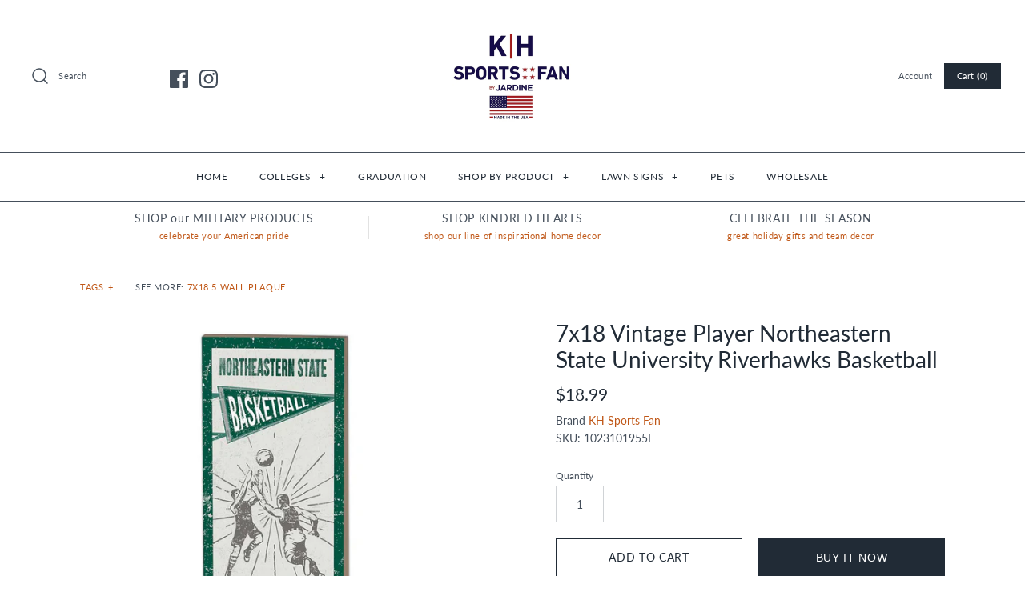

--- FILE ---
content_type: text/html; charset=utf-8
request_url: https://khsportsfan.com/products/7x18-vintage-player-northeastern-state-university-riverhawks-basketball
body_size: 72542
content:
<!DOCTYPE html>
<html class="no-js">
<head>
  <!-- Symmetry 4.3.8 -->
  <meta charset="UTF-8">
  <meta http-equiv="X-UA-Compatible" content="IE=edge,chrome=1">
  <meta name="viewport" content="width=device-width,initial-scale=1.0" />
  <meta name="theme-color" content="#212b36">

  
  <link rel="shortcut icon" href="//khsportsfan.com/cdn/shop/files/Untitled-1.png?v=1613591814" type="image/png" />
  

  <title>
    7x18 Vintage Player Northeastern State University Riverhawks Basketbal &ndash; KH SPORTS FAN
  </title>
  
  <meta name="description" content="Celebrate your team spirit with this throwback sign featuring your favorite sport! This sign is sure to be a great addition to any room, letting everyone know who you cheer for on game day!7x18 Inches. - Hangs with keyhole.MADE IN THE USA. - Officially licensed." />
  
  <link rel="canonical" href="https://khsportsfan.com/products/7x18-vintage-player-northeastern-state-university-riverhawks-basketball" />

  
<meta property="og:site_name" content="KH SPORTS FAN">
<meta property="og:url" content="https://khsportsfan.com/products/7x18-vintage-player-northeastern-state-university-riverhawks-basketball">
<meta property="og:title" content="7x18 Vintage Player Northeastern State University Riverhawks Basketball">
<meta property="og:type" content="product">
<meta property="og:description" content="Celebrate your team spirit with this throwback sign featuring your favorite sport! This sign is sure to be a great addition to any room, letting everyone know who you cheer for on game day!7x18 Inches. - Hangs with keyhole.MADE IN THE USA. - Officially licensed."><meta property="og:price:amount" content="18.99">
  <meta property="og:price:currency" content="USD"><meta property="og:image" content="http://khsportsfan.com/cdn/shop/products/1023101955E_1024x1024.jpg?v=1739638073"><meta property="og:image" content="http://khsportsfan.com/cdn/shop/products/L1023101955E_1024x1024.jpg?v=1739638073">
<meta property="og:image:secure_url" content="https://khsportsfan.com/cdn/shop/products/1023101955E_1024x1024.jpg?v=1739638073"><meta property="og:image:secure_url" content="https://khsportsfan.com/cdn/shop/products/L1023101955E_1024x1024.jpg?v=1739638073">

  




  <meta name="twitter:card" content="summary">


  <meta name="twitter:title" content="7x18 Vintage Player Northeastern State University Riverhawks Basketball">
  <meta name="twitter:description" content="Celebrate your team spirit with this throwback sign featuring your favorite sport! This sign is sure to be a great addition to any room, letting everyone know who you cheer for on game day!7x18 Inches">
  <meta name="twitter:image" content="https://khsportsfan.com/cdn/shop/products/1023101955E_600x600.jpg?v=1739638073">
  <meta name="twitter:image:width" content="600">
  <meta name="twitter:image:height" content="600">



  <link href="//khsportsfan.com/cdn/shop/t/15/assets/styles.scss.css?v=173925606790140306351764164614" rel="stylesheet" type="text/css" media="all" />

  

  <script src="https://code.jquery.com/jquery-3.3.1.min.js" type="text/javascript"></script>
  <script src="//khsportsfan.com/cdn/shopifycloud/storefront/assets/themes_support/api.jquery-7ab1a3a4.js" type="text/javascript"></script>
<script>
  Shopify.money_format = "${{amount}}";
  window.theme = window.theme || {};
  theme.jQuery = jQuery;
  theme.money_format = "${{amount}}";
  theme.money_container = 'span.theme-money';
  document.documentElement.className = document.documentElement.className.replace('no-js', '');
</script>

<script>window.performance && window.performance.mark && window.performance.mark('shopify.content_for_header.start');</script><meta name="facebook-domain-verification" content="mplu5ysxw8yiyvn9g5nb7ouz3myswp">
<meta name="facebook-domain-verification" content="j0ggx53c0xv2mheq8msygueixqjx1w">
<meta name="google-site-verification" content="EuAORBc6Z8hoFFdpwhjLpVldxJkfj7OW9odPoYgEYAU">
<meta id="shopify-digital-wallet" name="shopify-digital-wallet" content="/2377875568/digital_wallets/dialog">
<meta name="shopify-checkout-api-token" content="e15acddec735db2222cc63d276abd009">
<link rel="alternate" type="application/json+oembed" href="https://khsportsfan.com/products/7x18-vintage-player-northeastern-state-university-riverhawks-basketball.oembed">
<script async="async" src="/checkouts/internal/preloads.js?locale=en-US"></script>
<link rel="preconnect" href="https://shop.app" crossorigin="anonymous">
<script async="async" src="https://shop.app/checkouts/internal/preloads.js?locale=en-US&shop_id=2377875568" crossorigin="anonymous"></script>
<script id="apple-pay-shop-capabilities" type="application/json">{"shopId":2377875568,"countryCode":"US","currencyCode":"USD","merchantCapabilities":["supports3DS"],"merchantId":"gid:\/\/shopify\/Shop\/2377875568","merchantName":"KH SPORTS FAN","requiredBillingContactFields":["postalAddress","email","phone"],"requiredShippingContactFields":["postalAddress","email","phone"],"shippingType":"shipping","supportedNetworks":["visa","masterCard","amex"],"total":{"type":"pending","label":"KH SPORTS FAN","amount":"1.00"},"shopifyPaymentsEnabled":true,"supportsSubscriptions":true}</script>
<script id="shopify-features" type="application/json">{"accessToken":"e15acddec735db2222cc63d276abd009","betas":["rich-media-storefront-analytics"],"domain":"khsportsfan.com","predictiveSearch":true,"shopId":2377875568,"locale":"en"}</script>
<script>var Shopify = Shopify || {};
Shopify.shop = "kh-sports-fan.myshopify.com";
Shopify.locale = "en";
Shopify.currency = {"active":"USD","rate":"1.0"};
Shopify.country = "US";
Shopify.theme = {"name":"Copy of Symmetry Theme 10.18.23","id":161325449500,"schema_name":"Symmetry","schema_version":"4.3.8","theme_store_id":null,"role":"main"};
Shopify.theme.handle = "null";
Shopify.theme.style = {"id":null,"handle":null};
Shopify.cdnHost = "khsportsfan.com/cdn";
Shopify.routes = Shopify.routes || {};
Shopify.routes.root = "/";</script>
<script type="module">!function(o){(o.Shopify=o.Shopify||{}).modules=!0}(window);</script>
<script>!function(o){function n(){var o=[];function n(){o.push(Array.prototype.slice.apply(arguments))}return n.q=o,n}var t=o.Shopify=o.Shopify||{};t.loadFeatures=n(),t.autoloadFeatures=n()}(window);</script>
<script>
  window.ShopifyPay = window.ShopifyPay || {};
  window.ShopifyPay.apiHost = "shop.app\/pay";
  window.ShopifyPay.redirectState = null;
</script>
<script id="shop-js-analytics" type="application/json">{"pageType":"product"}</script>
<script defer="defer" async type="module" src="//khsportsfan.com/cdn/shopifycloud/shop-js/modules/v2/client.init-shop-cart-sync_C5BV16lS.en.esm.js"></script>
<script defer="defer" async type="module" src="//khsportsfan.com/cdn/shopifycloud/shop-js/modules/v2/chunk.common_CygWptCX.esm.js"></script>
<script type="module">
  await import("//khsportsfan.com/cdn/shopifycloud/shop-js/modules/v2/client.init-shop-cart-sync_C5BV16lS.en.esm.js");
await import("//khsportsfan.com/cdn/shopifycloud/shop-js/modules/v2/chunk.common_CygWptCX.esm.js");

  window.Shopify.SignInWithShop?.initShopCartSync?.({"fedCMEnabled":true,"windoidEnabled":true});

</script>
<script>
  window.Shopify = window.Shopify || {};
  if (!window.Shopify.featureAssets) window.Shopify.featureAssets = {};
  window.Shopify.featureAssets['shop-js'] = {"shop-cart-sync":["modules/v2/client.shop-cart-sync_ZFArdW7E.en.esm.js","modules/v2/chunk.common_CygWptCX.esm.js"],"init-fed-cm":["modules/v2/client.init-fed-cm_CmiC4vf6.en.esm.js","modules/v2/chunk.common_CygWptCX.esm.js"],"shop-button":["modules/v2/client.shop-button_tlx5R9nI.en.esm.js","modules/v2/chunk.common_CygWptCX.esm.js"],"shop-cash-offers":["modules/v2/client.shop-cash-offers_DOA2yAJr.en.esm.js","modules/v2/chunk.common_CygWptCX.esm.js","modules/v2/chunk.modal_D71HUcav.esm.js"],"init-windoid":["modules/v2/client.init-windoid_sURxWdc1.en.esm.js","modules/v2/chunk.common_CygWptCX.esm.js"],"shop-toast-manager":["modules/v2/client.shop-toast-manager_ClPi3nE9.en.esm.js","modules/v2/chunk.common_CygWptCX.esm.js"],"init-shop-email-lookup-coordinator":["modules/v2/client.init-shop-email-lookup-coordinator_B8hsDcYM.en.esm.js","modules/v2/chunk.common_CygWptCX.esm.js"],"init-shop-cart-sync":["modules/v2/client.init-shop-cart-sync_C5BV16lS.en.esm.js","modules/v2/chunk.common_CygWptCX.esm.js"],"avatar":["modules/v2/client.avatar_BTnouDA3.en.esm.js"],"pay-button":["modules/v2/client.pay-button_FdsNuTd3.en.esm.js","modules/v2/chunk.common_CygWptCX.esm.js"],"init-customer-accounts":["modules/v2/client.init-customer-accounts_DxDtT_ad.en.esm.js","modules/v2/client.shop-login-button_C5VAVYt1.en.esm.js","modules/v2/chunk.common_CygWptCX.esm.js","modules/v2/chunk.modal_D71HUcav.esm.js"],"init-shop-for-new-customer-accounts":["modules/v2/client.init-shop-for-new-customer-accounts_ChsxoAhi.en.esm.js","modules/v2/client.shop-login-button_C5VAVYt1.en.esm.js","modules/v2/chunk.common_CygWptCX.esm.js","modules/v2/chunk.modal_D71HUcav.esm.js"],"shop-login-button":["modules/v2/client.shop-login-button_C5VAVYt1.en.esm.js","modules/v2/chunk.common_CygWptCX.esm.js","modules/v2/chunk.modal_D71HUcav.esm.js"],"init-customer-accounts-sign-up":["modules/v2/client.init-customer-accounts-sign-up_CPSyQ0Tj.en.esm.js","modules/v2/client.shop-login-button_C5VAVYt1.en.esm.js","modules/v2/chunk.common_CygWptCX.esm.js","modules/v2/chunk.modal_D71HUcav.esm.js"],"shop-follow-button":["modules/v2/client.shop-follow-button_Cva4Ekp9.en.esm.js","modules/v2/chunk.common_CygWptCX.esm.js","modules/v2/chunk.modal_D71HUcav.esm.js"],"checkout-modal":["modules/v2/client.checkout-modal_BPM8l0SH.en.esm.js","modules/v2/chunk.common_CygWptCX.esm.js","modules/v2/chunk.modal_D71HUcav.esm.js"],"lead-capture":["modules/v2/client.lead-capture_Bi8yE_yS.en.esm.js","modules/v2/chunk.common_CygWptCX.esm.js","modules/v2/chunk.modal_D71HUcav.esm.js"],"shop-login":["modules/v2/client.shop-login_D6lNrXab.en.esm.js","modules/v2/chunk.common_CygWptCX.esm.js","modules/v2/chunk.modal_D71HUcav.esm.js"],"payment-terms":["modules/v2/client.payment-terms_CZxnsJam.en.esm.js","modules/v2/chunk.common_CygWptCX.esm.js","modules/v2/chunk.modal_D71HUcav.esm.js"]};
</script>
<script>(function() {
  var isLoaded = false;
  function asyncLoad() {
    if (isLoaded) return;
    isLoaded = true;
    var urls = ["https:\/\/a.mailmunch.co\/widgets\/site-744539-3a08a0e5b1e79c287c78283c8efd1a87fa82e7e3.js?shop=kh-sports-fan.myshopify.com"];
    for (var i = 0; i < urls.length; i++) {
      var s = document.createElement('script');
      s.type = 'text/javascript';
      s.async = true;
      s.src = urls[i];
      var x = document.getElementsByTagName('script')[0];
      x.parentNode.insertBefore(s, x);
    }
  };
  if(window.attachEvent) {
    window.attachEvent('onload', asyncLoad);
  } else {
    window.addEventListener('load', asyncLoad, false);
  }
})();</script>
<script id="__st">var __st={"a":2377875568,"offset":-18000,"reqid":"1cf076db-acbb-4831-b9e7-c87f2162964e-1768794260","pageurl":"khsportsfan.com\/products\/7x18-vintage-player-northeastern-state-university-riverhawks-basketball","u":"2b4ffbc93d8d","p":"product","rtyp":"product","rid":6673498669158};</script>
<script>window.ShopifyPaypalV4VisibilityTracking = true;</script>
<script id="captcha-bootstrap">!function(){'use strict';const t='contact',e='account',n='new_comment',o=[[t,t],['blogs',n],['comments',n],[t,'customer']],c=[[e,'customer_login'],[e,'guest_login'],[e,'recover_customer_password'],[e,'create_customer']],r=t=>t.map((([t,e])=>`form[action*='/${t}']:not([data-nocaptcha='true']) input[name='form_type'][value='${e}']`)).join(','),a=t=>()=>t?[...document.querySelectorAll(t)].map((t=>t.form)):[];function s(){const t=[...o],e=r(t);return a(e)}const i='password',u='form_key',d=['recaptcha-v3-token','g-recaptcha-response','h-captcha-response',i],f=()=>{try{return window.sessionStorage}catch{return}},m='__shopify_v',_=t=>t.elements[u];function p(t,e,n=!1){try{const o=window.sessionStorage,c=JSON.parse(o.getItem(e)),{data:r}=function(t){const{data:e,action:n}=t;return t[m]||n?{data:e,action:n}:{data:t,action:n}}(c);for(const[e,n]of Object.entries(r))t.elements[e]&&(t.elements[e].value=n);n&&o.removeItem(e)}catch(o){console.error('form repopulation failed',{error:o})}}const l='form_type',E='cptcha';function T(t){t.dataset[E]=!0}const w=window,h=w.document,L='Shopify',v='ce_forms',y='captcha';let A=!1;((t,e)=>{const n=(g='f06e6c50-85a8-45c8-87d0-21a2b65856fe',I='https://cdn.shopify.com/shopifycloud/storefront-forms-hcaptcha/ce_storefront_forms_captcha_hcaptcha.v1.5.2.iife.js',D={infoText:'Protected by hCaptcha',privacyText:'Privacy',termsText:'Terms'},(t,e,n)=>{const o=w[L][v],c=o.bindForm;if(c)return c(t,g,e,D).then(n);var r;o.q.push([[t,g,e,D],n]),r=I,A||(h.body.append(Object.assign(h.createElement('script'),{id:'captcha-provider',async:!0,src:r})),A=!0)});var g,I,D;w[L]=w[L]||{},w[L][v]=w[L][v]||{},w[L][v].q=[],w[L][y]=w[L][y]||{},w[L][y].protect=function(t,e){n(t,void 0,e),T(t)},Object.freeze(w[L][y]),function(t,e,n,w,h,L){const[v,y,A,g]=function(t,e,n){const i=e?o:[],u=t?c:[],d=[...i,...u],f=r(d),m=r(i),_=r(d.filter((([t,e])=>n.includes(e))));return[a(f),a(m),a(_),s()]}(w,h,L),I=t=>{const e=t.target;return e instanceof HTMLFormElement?e:e&&e.form},D=t=>v().includes(t);t.addEventListener('submit',(t=>{const e=I(t);if(!e)return;const n=D(e)&&!e.dataset.hcaptchaBound&&!e.dataset.recaptchaBound,o=_(e),c=g().includes(e)&&(!o||!o.value);(n||c)&&t.preventDefault(),c&&!n&&(function(t){try{if(!f())return;!function(t){const e=f();if(!e)return;const n=_(t);if(!n)return;const o=n.value;o&&e.removeItem(o)}(t);const e=Array.from(Array(32),(()=>Math.random().toString(36)[2])).join('');!function(t,e){_(t)||t.append(Object.assign(document.createElement('input'),{type:'hidden',name:u})),t.elements[u].value=e}(t,e),function(t,e){const n=f();if(!n)return;const o=[...t.querySelectorAll(`input[type='${i}']`)].map((({name:t})=>t)),c=[...d,...o],r={};for(const[a,s]of new FormData(t).entries())c.includes(a)||(r[a]=s);n.setItem(e,JSON.stringify({[m]:1,action:t.action,data:r}))}(t,e)}catch(e){console.error('failed to persist form',e)}}(e),e.submit())}));const S=(t,e)=>{t&&!t.dataset[E]&&(n(t,e.some((e=>e===t))),T(t))};for(const o of['focusin','change'])t.addEventListener(o,(t=>{const e=I(t);D(e)&&S(e,y())}));const B=e.get('form_key'),M=e.get(l),P=B&&M;t.addEventListener('DOMContentLoaded',(()=>{const t=y();if(P)for(const e of t)e.elements[l].value===M&&p(e,B);[...new Set([...A(),...v().filter((t=>'true'===t.dataset.shopifyCaptcha))])].forEach((e=>S(e,t)))}))}(h,new URLSearchParams(w.location.search),n,t,e,['guest_login'])})(!0,!0)}();</script>
<script integrity="sha256-4kQ18oKyAcykRKYeNunJcIwy7WH5gtpwJnB7kiuLZ1E=" data-source-attribution="shopify.loadfeatures" defer="defer" src="//khsportsfan.com/cdn/shopifycloud/storefront/assets/storefront/load_feature-a0a9edcb.js" crossorigin="anonymous"></script>
<script crossorigin="anonymous" defer="defer" src="//khsportsfan.com/cdn/shopifycloud/storefront/assets/shopify_pay/storefront-65b4c6d7.js?v=20250812"></script>
<script data-source-attribution="shopify.dynamic_checkout.dynamic.init">var Shopify=Shopify||{};Shopify.PaymentButton=Shopify.PaymentButton||{isStorefrontPortableWallets:!0,init:function(){window.Shopify.PaymentButton.init=function(){};var t=document.createElement("script");t.src="https://khsportsfan.com/cdn/shopifycloud/portable-wallets/latest/portable-wallets.en.js",t.type="module",document.head.appendChild(t)}};
</script>
<script data-source-attribution="shopify.dynamic_checkout.buyer_consent">
  function portableWalletsHideBuyerConsent(e){var t=document.getElementById("shopify-buyer-consent"),n=document.getElementById("shopify-subscription-policy-button");t&&n&&(t.classList.add("hidden"),t.setAttribute("aria-hidden","true"),n.removeEventListener("click",e))}function portableWalletsShowBuyerConsent(e){var t=document.getElementById("shopify-buyer-consent"),n=document.getElementById("shopify-subscription-policy-button");t&&n&&(t.classList.remove("hidden"),t.removeAttribute("aria-hidden"),n.addEventListener("click",e))}window.Shopify?.PaymentButton&&(window.Shopify.PaymentButton.hideBuyerConsent=portableWalletsHideBuyerConsent,window.Shopify.PaymentButton.showBuyerConsent=portableWalletsShowBuyerConsent);
</script>
<script>
  function portableWalletsCleanup(e){e&&e.src&&console.error("Failed to load portable wallets script "+e.src);var t=document.querySelectorAll("shopify-accelerated-checkout .shopify-payment-button__skeleton, shopify-accelerated-checkout-cart .wallet-cart-button__skeleton"),e=document.getElementById("shopify-buyer-consent");for(let e=0;e<t.length;e++)t[e].remove();e&&e.remove()}function portableWalletsNotLoadedAsModule(e){e instanceof ErrorEvent&&"string"==typeof e.message&&e.message.includes("import.meta")&&"string"==typeof e.filename&&e.filename.includes("portable-wallets")&&(window.removeEventListener("error",portableWalletsNotLoadedAsModule),window.Shopify.PaymentButton.failedToLoad=e,"loading"===document.readyState?document.addEventListener("DOMContentLoaded",window.Shopify.PaymentButton.init):window.Shopify.PaymentButton.init())}window.addEventListener("error",portableWalletsNotLoadedAsModule);
</script>

<script type="module" src="https://khsportsfan.com/cdn/shopifycloud/portable-wallets/latest/portable-wallets.en.js" onError="portableWalletsCleanup(this)" crossorigin="anonymous"></script>
<script nomodule>
  document.addEventListener("DOMContentLoaded", portableWalletsCleanup);
</script>

<link id="shopify-accelerated-checkout-styles" rel="stylesheet" media="screen" href="https://khsportsfan.com/cdn/shopifycloud/portable-wallets/latest/accelerated-checkout-backwards-compat.css" crossorigin="anonymous">
<style id="shopify-accelerated-checkout-cart">
        #shopify-buyer-consent {
  margin-top: 1em;
  display: inline-block;
  width: 100%;
}

#shopify-buyer-consent.hidden {
  display: none;
}

#shopify-subscription-policy-button {
  background: none;
  border: none;
  padding: 0;
  text-decoration: underline;
  font-size: inherit;
  cursor: pointer;
}

#shopify-subscription-policy-button::before {
  box-shadow: none;
}

      </style>

<script>window.performance && window.performance.mark && window.performance.mark('shopify.content_for_header.end');</script>
<link href="https://monorail-edge.shopifysvc.com" rel="dns-prefetch">
<script>(function(){if ("sendBeacon" in navigator && "performance" in window) {try {var session_token_from_headers = performance.getEntriesByType('navigation')[0].serverTiming.find(x => x.name == '_s').description;} catch {var session_token_from_headers = undefined;}var session_cookie_matches = document.cookie.match(/_shopify_s=([^;]*)/);var session_token_from_cookie = session_cookie_matches && session_cookie_matches.length === 2 ? session_cookie_matches[1] : "";var session_token = session_token_from_headers || session_token_from_cookie || "";function handle_abandonment_event(e) {var entries = performance.getEntries().filter(function(entry) {return /monorail-edge.shopifysvc.com/.test(entry.name);});if (!window.abandonment_tracked && entries.length === 0) {window.abandonment_tracked = true;var currentMs = Date.now();var navigation_start = performance.timing.navigationStart;var payload = {shop_id: 2377875568,url: window.location.href,navigation_start,duration: currentMs - navigation_start,session_token,page_type: "product"};window.navigator.sendBeacon("https://monorail-edge.shopifysvc.com/v1/produce", JSON.stringify({schema_id: "online_store_buyer_site_abandonment/1.1",payload: payload,metadata: {event_created_at_ms: currentMs,event_sent_at_ms: currentMs}}));}}window.addEventListener('pagehide', handle_abandonment_event);}}());</script>
<script id="web-pixels-manager-setup">(function e(e,d,r,n,o){if(void 0===o&&(o={}),!Boolean(null===(a=null===(i=window.Shopify)||void 0===i?void 0:i.analytics)||void 0===a?void 0:a.replayQueue)){var i,a;window.Shopify=window.Shopify||{};var t=window.Shopify;t.analytics=t.analytics||{};var s=t.analytics;s.replayQueue=[],s.publish=function(e,d,r){return s.replayQueue.push([e,d,r]),!0};try{self.performance.mark("wpm:start")}catch(e){}var l=function(){var e={modern:/Edge?\/(1{2}[4-9]|1[2-9]\d|[2-9]\d{2}|\d{4,})\.\d+(\.\d+|)|Firefox\/(1{2}[4-9]|1[2-9]\d|[2-9]\d{2}|\d{4,})\.\d+(\.\d+|)|Chrom(ium|e)\/(9{2}|\d{3,})\.\d+(\.\d+|)|(Maci|X1{2}).+ Version\/(15\.\d+|(1[6-9]|[2-9]\d|\d{3,})\.\d+)([,.]\d+|)( \(\w+\)|)( Mobile\/\w+|) Safari\/|Chrome.+OPR\/(9{2}|\d{3,})\.\d+\.\d+|(CPU[ +]OS|iPhone[ +]OS|CPU[ +]iPhone|CPU IPhone OS|CPU iPad OS)[ +]+(15[._]\d+|(1[6-9]|[2-9]\d|\d{3,})[._]\d+)([._]\d+|)|Android:?[ /-](13[3-9]|1[4-9]\d|[2-9]\d{2}|\d{4,})(\.\d+|)(\.\d+|)|Android.+Firefox\/(13[5-9]|1[4-9]\d|[2-9]\d{2}|\d{4,})\.\d+(\.\d+|)|Android.+Chrom(ium|e)\/(13[3-9]|1[4-9]\d|[2-9]\d{2}|\d{4,})\.\d+(\.\d+|)|SamsungBrowser\/([2-9]\d|\d{3,})\.\d+/,legacy:/Edge?\/(1[6-9]|[2-9]\d|\d{3,})\.\d+(\.\d+|)|Firefox\/(5[4-9]|[6-9]\d|\d{3,})\.\d+(\.\d+|)|Chrom(ium|e)\/(5[1-9]|[6-9]\d|\d{3,})\.\d+(\.\d+|)([\d.]+$|.*Safari\/(?![\d.]+ Edge\/[\d.]+$))|(Maci|X1{2}).+ Version\/(10\.\d+|(1[1-9]|[2-9]\d|\d{3,})\.\d+)([,.]\d+|)( \(\w+\)|)( Mobile\/\w+|) Safari\/|Chrome.+OPR\/(3[89]|[4-9]\d|\d{3,})\.\d+\.\d+|(CPU[ +]OS|iPhone[ +]OS|CPU[ +]iPhone|CPU IPhone OS|CPU iPad OS)[ +]+(10[._]\d+|(1[1-9]|[2-9]\d|\d{3,})[._]\d+)([._]\d+|)|Android:?[ /-](13[3-9]|1[4-9]\d|[2-9]\d{2}|\d{4,})(\.\d+|)(\.\d+|)|Mobile Safari.+OPR\/([89]\d|\d{3,})\.\d+\.\d+|Android.+Firefox\/(13[5-9]|1[4-9]\d|[2-9]\d{2}|\d{4,})\.\d+(\.\d+|)|Android.+Chrom(ium|e)\/(13[3-9]|1[4-9]\d|[2-9]\d{2}|\d{4,})\.\d+(\.\d+|)|Android.+(UC? ?Browser|UCWEB|U3)[ /]?(15\.([5-9]|\d{2,})|(1[6-9]|[2-9]\d|\d{3,})\.\d+)\.\d+|SamsungBrowser\/(5\.\d+|([6-9]|\d{2,})\.\d+)|Android.+MQ{2}Browser\/(14(\.(9|\d{2,})|)|(1[5-9]|[2-9]\d|\d{3,})(\.\d+|))(\.\d+|)|K[Aa][Ii]OS\/(3\.\d+|([4-9]|\d{2,})\.\d+)(\.\d+|)/},d=e.modern,r=e.legacy,n=navigator.userAgent;return n.match(d)?"modern":n.match(r)?"legacy":"unknown"}(),u="modern"===l?"modern":"legacy",c=(null!=n?n:{modern:"",legacy:""})[u],f=function(e){return[e.baseUrl,"/wpm","/b",e.hashVersion,"modern"===e.buildTarget?"m":"l",".js"].join("")}({baseUrl:d,hashVersion:r,buildTarget:u}),m=function(e){var d=e.version,r=e.bundleTarget,n=e.surface,o=e.pageUrl,i=e.monorailEndpoint;return{emit:function(e){var a=e.status,t=e.errorMsg,s=(new Date).getTime(),l=JSON.stringify({metadata:{event_sent_at_ms:s},events:[{schema_id:"web_pixels_manager_load/3.1",payload:{version:d,bundle_target:r,page_url:o,status:a,surface:n,error_msg:t},metadata:{event_created_at_ms:s}}]});if(!i)return console&&console.warn&&console.warn("[Web Pixels Manager] No Monorail endpoint provided, skipping logging."),!1;try{return self.navigator.sendBeacon.bind(self.navigator)(i,l)}catch(e){}var u=new XMLHttpRequest;try{return u.open("POST",i,!0),u.setRequestHeader("Content-Type","text/plain"),u.send(l),!0}catch(e){return console&&console.warn&&console.warn("[Web Pixels Manager] Got an unhandled error while logging to Monorail."),!1}}}}({version:r,bundleTarget:l,surface:e.surface,pageUrl:self.location.href,monorailEndpoint:e.monorailEndpoint});try{o.browserTarget=l,function(e){var d=e.src,r=e.async,n=void 0===r||r,o=e.onload,i=e.onerror,a=e.sri,t=e.scriptDataAttributes,s=void 0===t?{}:t,l=document.createElement("script"),u=document.querySelector("head"),c=document.querySelector("body");if(l.async=n,l.src=d,a&&(l.integrity=a,l.crossOrigin="anonymous"),s)for(var f in s)if(Object.prototype.hasOwnProperty.call(s,f))try{l.dataset[f]=s[f]}catch(e){}if(o&&l.addEventListener("load",o),i&&l.addEventListener("error",i),u)u.appendChild(l);else{if(!c)throw new Error("Did not find a head or body element to append the script");c.appendChild(l)}}({src:f,async:!0,onload:function(){if(!function(){var e,d;return Boolean(null===(d=null===(e=window.Shopify)||void 0===e?void 0:e.analytics)||void 0===d?void 0:d.initialized)}()){var d=window.webPixelsManager.init(e)||void 0;if(d){var r=window.Shopify.analytics;r.replayQueue.forEach((function(e){var r=e[0],n=e[1],o=e[2];d.publishCustomEvent(r,n,o)})),r.replayQueue=[],r.publish=d.publishCustomEvent,r.visitor=d.visitor,r.initialized=!0}}},onerror:function(){return m.emit({status:"failed",errorMsg:"".concat(f," has failed to load")})},sri:function(e){var d=/^sha384-[A-Za-z0-9+/=]+$/;return"string"==typeof e&&d.test(e)}(c)?c:"",scriptDataAttributes:o}),m.emit({status:"loading"})}catch(e){m.emit({status:"failed",errorMsg:(null==e?void 0:e.message)||"Unknown error"})}}})({shopId: 2377875568,storefrontBaseUrl: "https://khsportsfan.com",extensionsBaseUrl: "https://extensions.shopifycdn.com/cdn/shopifycloud/web-pixels-manager",monorailEndpoint: "https://monorail-edge.shopifysvc.com/unstable/produce_batch",surface: "storefront-renderer",enabledBetaFlags: ["2dca8a86"],webPixelsConfigList: [{"id":"1134690588","configuration":"{\"tagID\":\"2612697176052\"}","eventPayloadVersion":"v1","runtimeContext":"STRICT","scriptVersion":"18031546ee651571ed29edbe71a3550b","type":"APP","apiClientId":3009811,"privacyPurposes":["ANALYTICS","MARKETING","SALE_OF_DATA"],"dataSharingAdjustments":{"protectedCustomerApprovalScopes":["read_customer_address","read_customer_email","read_customer_name","read_customer_personal_data","read_customer_phone"]}},{"id":"839385372","configuration":"{\"config\":\"{\\\"pixel_id\\\":\\\"GT-KVN422Z\\\",\\\"target_country\\\":\\\"US\\\",\\\"gtag_events\\\":[{\\\"type\\\":\\\"purchase\\\",\\\"action_label\\\":\\\"MC-1WLJKQ0YEP\\\"},{\\\"type\\\":\\\"page_view\\\",\\\"action_label\\\":\\\"MC-1WLJKQ0YEP\\\"},{\\\"type\\\":\\\"view_item\\\",\\\"action_label\\\":\\\"MC-1WLJKQ0YEP\\\"}],\\\"enable_monitoring_mode\\\":false}\"}","eventPayloadVersion":"v1","runtimeContext":"OPEN","scriptVersion":"b2a88bafab3e21179ed38636efcd8a93","type":"APP","apiClientId":1780363,"privacyPurposes":[],"dataSharingAdjustments":{"protectedCustomerApprovalScopes":["read_customer_address","read_customer_email","read_customer_name","read_customer_personal_data","read_customer_phone"]}},{"id":"313262364","configuration":"{\"pixel_id\":\"3026957837560015\",\"pixel_type\":\"facebook_pixel\",\"metaapp_system_user_token\":\"-\"}","eventPayloadVersion":"v1","runtimeContext":"OPEN","scriptVersion":"ca16bc87fe92b6042fbaa3acc2fbdaa6","type":"APP","apiClientId":2329312,"privacyPurposes":["ANALYTICS","MARKETING","SALE_OF_DATA"],"dataSharingAdjustments":{"protectedCustomerApprovalScopes":["read_customer_address","read_customer_email","read_customer_name","read_customer_personal_data","read_customer_phone"]}},{"id":"shopify-app-pixel","configuration":"{}","eventPayloadVersion":"v1","runtimeContext":"STRICT","scriptVersion":"0450","apiClientId":"shopify-pixel","type":"APP","privacyPurposes":["ANALYTICS","MARKETING"]},{"id":"shopify-custom-pixel","eventPayloadVersion":"v1","runtimeContext":"LAX","scriptVersion":"0450","apiClientId":"shopify-pixel","type":"CUSTOM","privacyPurposes":["ANALYTICS","MARKETING"]}],isMerchantRequest: false,initData: {"shop":{"name":"KH SPORTS FAN","paymentSettings":{"currencyCode":"USD"},"myshopifyDomain":"kh-sports-fan.myshopify.com","countryCode":"US","storefrontUrl":"https:\/\/khsportsfan.com"},"customer":null,"cart":null,"checkout":null,"productVariants":[{"price":{"amount":18.99,"currencyCode":"USD"},"product":{"title":"7x18 Vintage Player Northeastern State University Riverhawks Basketball","vendor":"KH Sports Fan","id":"6673498669158","untranslatedTitle":"7x18 Vintage Player Northeastern State University Riverhawks Basketball","url":"\/products\/7x18-vintage-player-northeastern-state-university-riverhawks-basketball","type":"7x18.5 Wall Plaque"},"id":"39516289990758","image":{"src":"\/\/khsportsfan.com\/cdn\/shop\/products\/1023101955E.jpg?v=1739638073"},"sku":"1023101955E","title":"Default Title","untranslatedTitle":"Default Title"}],"purchasingCompany":null},},"https://khsportsfan.com/cdn","fcfee988w5aeb613cpc8e4bc33m6693e112",{"modern":"","legacy":""},{"shopId":"2377875568","storefrontBaseUrl":"https:\/\/khsportsfan.com","extensionBaseUrl":"https:\/\/extensions.shopifycdn.com\/cdn\/shopifycloud\/web-pixels-manager","surface":"storefront-renderer","enabledBetaFlags":"[\"2dca8a86\"]","isMerchantRequest":"false","hashVersion":"fcfee988w5aeb613cpc8e4bc33m6693e112","publish":"custom","events":"[[\"page_viewed\",{}],[\"product_viewed\",{\"productVariant\":{\"price\":{\"amount\":18.99,\"currencyCode\":\"USD\"},\"product\":{\"title\":\"7x18 Vintage Player Northeastern State University Riverhawks Basketball\",\"vendor\":\"KH Sports Fan\",\"id\":\"6673498669158\",\"untranslatedTitle\":\"7x18 Vintage Player Northeastern State University Riverhawks Basketball\",\"url\":\"\/products\/7x18-vintage-player-northeastern-state-university-riverhawks-basketball\",\"type\":\"7x18.5 Wall Plaque\"},\"id\":\"39516289990758\",\"image\":{\"src\":\"\/\/khsportsfan.com\/cdn\/shop\/products\/1023101955E.jpg?v=1739638073\"},\"sku\":\"1023101955E\",\"title\":\"Default Title\",\"untranslatedTitle\":\"Default Title\"}}]]"});</script><script>
  window.ShopifyAnalytics = window.ShopifyAnalytics || {};
  window.ShopifyAnalytics.meta = window.ShopifyAnalytics.meta || {};
  window.ShopifyAnalytics.meta.currency = 'USD';
  var meta = {"product":{"id":6673498669158,"gid":"gid:\/\/shopify\/Product\/6673498669158","vendor":"KH Sports Fan","type":"7x18.5 Wall Plaque","handle":"7x18-vintage-player-northeastern-state-university-riverhawks-basketball","variants":[{"id":39516289990758,"price":1899,"name":"7x18 Vintage Player Northeastern State University Riverhawks Basketball","public_title":null,"sku":"1023101955E"}],"remote":false},"page":{"pageType":"product","resourceType":"product","resourceId":6673498669158,"requestId":"1cf076db-acbb-4831-b9e7-c87f2162964e-1768794260"}};
  for (var attr in meta) {
    window.ShopifyAnalytics.meta[attr] = meta[attr];
  }
</script>
<script class="analytics">
  (function () {
    var customDocumentWrite = function(content) {
      var jquery = null;

      if (window.jQuery) {
        jquery = window.jQuery;
      } else if (window.Checkout && window.Checkout.$) {
        jquery = window.Checkout.$;
      }

      if (jquery) {
        jquery('body').append(content);
      }
    };

    var hasLoggedConversion = function(token) {
      if (token) {
        return document.cookie.indexOf('loggedConversion=' + token) !== -1;
      }
      return false;
    }

    var setCookieIfConversion = function(token) {
      if (token) {
        var twoMonthsFromNow = new Date(Date.now());
        twoMonthsFromNow.setMonth(twoMonthsFromNow.getMonth() + 2);

        document.cookie = 'loggedConversion=' + token + '; expires=' + twoMonthsFromNow;
      }
    }

    var trekkie = window.ShopifyAnalytics.lib = window.trekkie = window.trekkie || [];
    if (trekkie.integrations) {
      return;
    }
    trekkie.methods = [
      'identify',
      'page',
      'ready',
      'track',
      'trackForm',
      'trackLink'
    ];
    trekkie.factory = function(method) {
      return function() {
        var args = Array.prototype.slice.call(arguments);
        args.unshift(method);
        trekkie.push(args);
        return trekkie;
      };
    };
    for (var i = 0; i < trekkie.methods.length; i++) {
      var key = trekkie.methods[i];
      trekkie[key] = trekkie.factory(key);
    }
    trekkie.load = function(config) {
      trekkie.config = config || {};
      trekkie.config.initialDocumentCookie = document.cookie;
      var first = document.getElementsByTagName('script')[0];
      var script = document.createElement('script');
      script.type = 'text/javascript';
      script.onerror = function(e) {
        var scriptFallback = document.createElement('script');
        scriptFallback.type = 'text/javascript';
        scriptFallback.onerror = function(error) {
                var Monorail = {
      produce: function produce(monorailDomain, schemaId, payload) {
        var currentMs = new Date().getTime();
        var event = {
          schema_id: schemaId,
          payload: payload,
          metadata: {
            event_created_at_ms: currentMs,
            event_sent_at_ms: currentMs
          }
        };
        return Monorail.sendRequest("https://" + monorailDomain + "/v1/produce", JSON.stringify(event));
      },
      sendRequest: function sendRequest(endpointUrl, payload) {
        // Try the sendBeacon API
        if (window && window.navigator && typeof window.navigator.sendBeacon === 'function' && typeof window.Blob === 'function' && !Monorail.isIos12()) {
          var blobData = new window.Blob([payload], {
            type: 'text/plain'
          });

          if (window.navigator.sendBeacon(endpointUrl, blobData)) {
            return true;
          } // sendBeacon was not successful

        } // XHR beacon

        var xhr = new XMLHttpRequest();

        try {
          xhr.open('POST', endpointUrl);
          xhr.setRequestHeader('Content-Type', 'text/plain');
          xhr.send(payload);
        } catch (e) {
          console.log(e);
        }

        return false;
      },
      isIos12: function isIos12() {
        return window.navigator.userAgent.lastIndexOf('iPhone; CPU iPhone OS 12_') !== -1 || window.navigator.userAgent.lastIndexOf('iPad; CPU OS 12_') !== -1;
      }
    };
    Monorail.produce('monorail-edge.shopifysvc.com',
      'trekkie_storefront_load_errors/1.1',
      {shop_id: 2377875568,
      theme_id: 161325449500,
      app_name: "storefront",
      context_url: window.location.href,
      source_url: "//khsportsfan.com/cdn/s/trekkie.storefront.cd680fe47e6c39ca5d5df5f0a32d569bc48c0f27.min.js"});

        };
        scriptFallback.async = true;
        scriptFallback.src = '//khsportsfan.com/cdn/s/trekkie.storefront.cd680fe47e6c39ca5d5df5f0a32d569bc48c0f27.min.js';
        first.parentNode.insertBefore(scriptFallback, first);
      };
      script.async = true;
      script.src = '//khsportsfan.com/cdn/s/trekkie.storefront.cd680fe47e6c39ca5d5df5f0a32d569bc48c0f27.min.js';
      first.parentNode.insertBefore(script, first);
    };
    trekkie.load(
      {"Trekkie":{"appName":"storefront","development":false,"defaultAttributes":{"shopId":2377875568,"isMerchantRequest":null,"themeId":161325449500,"themeCityHash":"4061538758733875496","contentLanguage":"en","currency":"USD","eventMetadataId":"5c178a9d-93ed-4ff7-a86a-664af642c8ab"},"isServerSideCookieWritingEnabled":true,"monorailRegion":"shop_domain","enabledBetaFlags":["65f19447"]},"Session Attribution":{},"S2S":{"facebookCapiEnabled":true,"source":"trekkie-storefront-renderer","apiClientId":580111}}
    );

    var loaded = false;
    trekkie.ready(function() {
      if (loaded) return;
      loaded = true;

      window.ShopifyAnalytics.lib = window.trekkie;

      var originalDocumentWrite = document.write;
      document.write = customDocumentWrite;
      try { window.ShopifyAnalytics.merchantGoogleAnalytics.call(this); } catch(error) {};
      document.write = originalDocumentWrite;

      window.ShopifyAnalytics.lib.page(null,{"pageType":"product","resourceType":"product","resourceId":6673498669158,"requestId":"1cf076db-acbb-4831-b9e7-c87f2162964e-1768794260","shopifyEmitted":true});

      var match = window.location.pathname.match(/checkouts\/(.+)\/(thank_you|post_purchase)/)
      var token = match? match[1]: undefined;
      if (!hasLoggedConversion(token)) {
        setCookieIfConversion(token);
        window.ShopifyAnalytics.lib.track("Viewed Product",{"currency":"USD","variantId":39516289990758,"productId":6673498669158,"productGid":"gid:\/\/shopify\/Product\/6673498669158","name":"7x18 Vintage Player Northeastern State University Riverhawks Basketball","price":"18.99","sku":"1023101955E","brand":"KH Sports Fan","variant":null,"category":"7x18.5 Wall Plaque","nonInteraction":true,"remote":false},undefined,undefined,{"shopifyEmitted":true});
      window.ShopifyAnalytics.lib.track("monorail:\/\/trekkie_storefront_viewed_product\/1.1",{"currency":"USD","variantId":39516289990758,"productId":6673498669158,"productGid":"gid:\/\/shopify\/Product\/6673498669158","name":"7x18 Vintage Player Northeastern State University Riverhawks Basketball","price":"18.99","sku":"1023101955E","brand":"KH Sports Fan","variant":null,"category":"7x18.5 Wall Plaque","nonInteraction":true,"remote":false,"referer":"https:\/\/khsportsfan.com\/products\/7x18-vintage-player-northeastern-state-university-riverhawks-basketball"});
      }
    });


        var eventsListenerScript = document.createElement('script');
        eventsListenerScript.async = true;
        eventsListenerScript.src = "//khsportsfan.com/cdn/shopifycloud/storefront/assets/shop_events_listener-3da45d37.js";
        document.getElementsByTagName('head')[0].appendChild(eventsListenerScript);

})();</script>
<script
  defer
  src="https://khsportsfan.com/cdn/shopifycloud/perf-kit/shopify-perf-kit-3.0.4.min.js"
  data-application="storefront-renderer"
  data-shop-id="2377875568"
  data-render-region="gcp-us-central1"
  data-page-type="product"
  data-theme-instance-id="161325449500"
  data-theme-name="Symmetry"
  data-theme-version="4.3.8"
  data-monorail-region="shop_domain"
  data-resource-timing-sampling-rate="10"
  data-shs="true"
  data-shs-beacon="true"
  data-shs-export-with-fetch="true"
  data-shs-logs-sample-rate="1"
  data-shs-beacon-endpoint="https://khsportsfan.com/api/collect"
></script>
</head>

<body class="template-product">
  
  
<!--   { % for tag in customer.tags %}
      { % assign my_variable = tag | downcase %}
         { % if  my_variable contains 'wholesale' %}
               <input type="hidden" class="chk_tag" value="1">
           { % else  %}
               <input type="hidden" class="chk_tag" value="0">
         { % endif  %}
  { % endfor %}
  
                      <script>
                        setTimeout(function(){
                          if($('.chk_tag').val() == '1'){
                          $('.sale_tag').show();
                          }
                        },2500);
                      </script>
           -->

  <div id="shopify-section-header" class="shopify-section"><style type="text/css">
  .logo img {
    width: 150px;
  }

  
  #main-nav .featured-link > a {
    color: #dd6666;
  }
  
</style>



<div data-section-type="header">
  

  <div id="pageheader">

    

    <div id="mobile-header" class="cf">
      <button class="notabutton mobile-nav-toggle" aria-label="Toggle menu" aria-controls="main-nav">
        <svg xmlns="http://www.w3.org/2000/svg" width="24" height="24" viewBox="0 0 24 24" fill="none" stroke="currentColor" stroke-width="1" stroke-linecap="round" stroke-linejoin="round" class="feather feather-menu"><line x1="3" y1="12" x2="21" y2="12"></line><line x1="3" y1="6" x2="21" y2="6"></line><line x1="3" y1="18" x2="21" y2="18"></line></svg>
      </button>
      
    <div class="logo">
      <a href="/" title="KH SPORTS FAN">
        
        
        <img src="//khsportsfan.com/cdn/shop/files/KHS-by-Jardine-Logo_e2aa91a4-9aa9-4fc6-a228-a8720087f359_300x.jpg?v=1726596062" alt="" />
        
      </a>
    </div><!-- /#logo -->
    
      <a href="/cart" class="cart-count">
        <span class="beside-svg">(0)</span>
        <svg xmlns="http://www.w3.org/2000/svg" width="24" height="24" viewBox="0 0 24 24" fill="none" stroke="currentColor" stroke-width="1.5" stroke-linecap="round" stroke-linejoin="round" class="feather feather-shopping-bag"><path d="M6 2L3 6v14a2 2 0 0 0 2 2h14a2 2 0 0 0 2-2V6l-3-4z"></path><line x1="3" y1="6" x2="21" y2="6"></line><path d="M16 10a4 4 0 0 1-8 0"></path></svg>
      </a>
    </div>

    <div class="logo-area logo-pos- cf">

      <div class="container">
    <div class="logo">
      <a href="/" title="KH SPORTS FAN">
        
        
        <img src="//khsportsfan.com/cdn/shop/files/KHS-by-Jardine-Logo_e2aa91a4-9aa9-4fc6-a228-a8720087f359_300x.jpg?v=1726596062" alt="" />
        
      </a>
    </div><!-- /#logo -->
    </div>

      <div class="util-area">
        <div class="search-box elegant-input">
          <form class="search-form" action="/search" method="get">
            <svg xmlns="http://www.w3.org/2000/svg" class="feather feather-search" width="24" height="24" viewBox="0 0 24 24" fill="none" stroke="#000000" stroke-width="1.5" stroke-linecap="round" stroke-linejoin="round"><circle cx="11" cy="11" r="8"></circle><line x1="21" y1="21" x2="16.65" y2="16.65"></line></svg>
            <label class="search-box-label" for="header-search">Search</label>
            <input type="text" id="header-search" name="q" autocomplete="off"/>
            <button class="button" type="submit"><span class="button__icon"><svg xmlns="http://www.w3.org/2000/svg" width="24" height="24" viewBox="0 0 24 24" fill="none" stroke="currentColor" stroke-width="2" stroke-linecap="round" stroke-linejoin="round" class="feather feather-chevron-right"><polyline points="9 18 15 12 9 6"></polyline></svg></span></button>
            <input type="hidden" name="type" value="product,article,page" />
          </form>

          
          <div class="social-links">
  <ul>
    
    
    <li><a title="Facebook" class="facebook" target="_blank" href="https://www.facebook.com/khsportsfan"><svg width="48px" height="48px" viewBox="0 0 48 48" version="1.1" xmlns="http://www.w3.org/2000/svg" xmlns:xlink="http://www.w3.org/1999/xlink">
    <title>Facebook</title>
    <defs></defs>
    <g id="Icons" stroke="none" stroke-width="1" fill="none" fill-rule="evenodd">
        <g id="Black" transform="translate(-325.000000, -295.000000)" fill="#000000">
            <path d="M350.638355,343 L327.649232,343 C326.185673,343 325,341.813592 325,340.350603 L325,297.649211 C325,296.18585 326.185859,295 327.649232,295 L370.350955,295 C371.813955,295 373,296.18585 373,297.649211 L373,340.350603 C373,341.813778 371.813769,343 370.350955,343 L358.119305,343 L358.119305,324.411755 L364.358521,324.411755 L365.292755,317.167586 L358.119305,317.167586 L358.119305,312.542641 C358.119305,310.445287 358.701712,309.01601 361.70929,309.01601 L365.545311,309.014333 L365.545311,302.535091 C364.881886,302.446808 362.604784,302.24957 359.955552,302.24957 C354.424834,302.24957 350.638355,305.625526 350.638355,311.825209 L350.638355,317.167586 L344.383122,317.167586 L344.383122,324.411755 L350.638355,324.411755 L350.638355,343 L350.638355,343 Z" id="Facebook"></path>
        </g>
        <g id="Credit" transform="translate(-1417.000000, -472.000000)"></g>
    </g>
</svg></a></li>
    
    
    
    
    <li><a title="Instagram" class="instagram" target="_blank" href="https://www.instagram.com/khsportsfan"><svg width="48px" height="48px" viewBox="0 0 48 48" version="1.1" xmlns="http://www.w3.org/2000/svg" xmlns:xlink="http://www.w3.org/1999/xlink">
    <title>Instagram</title>
    <defs></defs>
    <g id="Icons" stroke="none" stroke-width="1" fill="none" fill-rule="evenodd">
        <g id="Black" transform="translate(-642.000000, -295.000000)" fill="#000000">
            <path d="M666.000048,295 C659.481991,295 658.664686,295.027628 656.104831,295.144427 C653.550311,295.260939 651.805665,295.666687 650.279088,296.260017 C648.700876,296.873258 647.362454,297.693897 646.028128,299.028128 C644.693897,300.362454 643.873258,301.700876 643.260017,303.279088 C642.666687,304.805665 642.260939,306.550311 642.144427,309.104831 C642.027628,311.664686 642,312.481991 642,319.000048 C642,325.518009 642.027628,326.335314 642.144427,328.895169 C642.260939,331.449689 642.666687,333.194335 643.260017,334.720912 C643.873258,336.299124 644.693897,337.637546 646.028128,338.971872 C647.362454,340.306103 648.700876,341.126742 650.279088,341.740079 C651.805665,342.333313 653.550311,342.739061 656.104831,342.855573 C658.664686,342.972372 659.481991,343 666.000048,343 C672.518009,343 673.335314,342.972372 675.895169,342.855573 C678.449689,342.739061 680.194335,342.333313 681.720912,341.740079 C683.299124,341.126742 684.637546,340.306103 685.971872,338.971872 C687.306103,337.637546 688.126742,336.299124 688.740079,334.720912 C689.333313,333.194335 689.739061,331.449689 689.855573,328.895169 C689.972372,326.335314 690,325.518009 690,319.000048 C690,312.481991 689.972372,311.664686 689.855573,309.104831 C689.739061,306.550311 689.333313,304.805665 688.740079,303.279088 C688.126742,301.700876 687.306103,300.362454 685.971872,299.028128 C684.637546,297.693897 683.299124,296.873258 681.720912,296.260017 C680.194335,295.666687 678.449689,295.260939 675.895169,295.144427 C673.335314,295.027628 672.518009,295 666.000048,295 Z M666.000048,299.324317 C672.40826,299.324317 673.167356,299.348801 675.69806,299.464266 C678.038036,299.570966 679.308818,299.961946 680.154513,300.290621 C681.274771,300.725997 682.074262,301.246066 682.91405,302.08595 C683.753934,302.925738 684.274003,303.725229 684.709379,304.845487 C685.038054,305.691182 685.429034,306.961964 685.535734,309.30194 C685.651199,311.832644 685.675683,312.59174 685.675683,319.000048 C685.675683,325.40826 685.651199,326.167356 685.535734,328.69806 C685.429034,331.038036 685.038054,332.308818 684.709379,333.154513 C684.274003,334.274771 683.753934,335.074262 682.91405,335.91405 C682.074262,336.753934 681.274771,337.274003 680.154513,337.709379 C679.308818,338.038054 678.038036,338.429034 675.69806,338.535734 C673.167737,338.651199 672.408736,338.675683 666.000048,338.675683 C659.591264,338.675683 658.832358,338.651199 656.30194,338.535734 C653.961964,338.429034 652.691182,338.038054 651.845487,337.709379 C650.725229,337.274003 649.925738,336.753934 649.08595,335.91405 C648.246161,335.074262 647.725997,334.274771 647.290621,333.154513 C646.961946,332.308818 646.570966,331.038036 646.464266,328.69806 C646.348801,326.167356 646.324317,325.40826 646.324317,319.000048 C646.324317,312.59174 646.348801,311.832644 646.464266,309.30194 C646.570966,306.961964 646.961946,305.691182 647.290621,304.845487 C647.725997,303.725229 648.246066,302.925738 649.08595,302.08595 C649.925738,301.246066 650.725229,300.725997 651.845487,300.290621 C652.691182,299.961946 653.961964,299.570966 656.30194,299.464266 C658.832644,299.348801 659.59174,299.324317 666.000048,299.324317 Z M666.000048,306.675683 C659.193424,306.675683 653.675683,312.193424 653.675683,319.000048 C653.675683,325.806576 659.193424,331.324317 666.000048,331.324317 C672.806576,331.324317 678.324317,325.806576 678.324317,319.000048 C678.324317,312.193424 672.806576,306.675683 666.000048,306.675683 Z M666.000048,327 C661.581701,327 658,323.418299 658,319.000048 C658,314.581701 661.581701,311 666.000048,311 C670.418299,311 674,314.581701 674,319.000048 C674,323.418299 670.418299,327 666.000048,327 Z M681.691284,306.188768 C681.691284,307.779365 680.401829,309.068724 678.811232,309.068724 C677.22073,309.068724 675.931276,307.779365 675.931276,306.188768 C675.931276,304.598171 677.22073,303.308716 678.811232,303.308716 C680.401829,303.308716 681.691284,304.598171 681.691284,306.188768 Z" id="Instagram"></path>
        </g>
        <g id="Credit" transform="translate(-1734.000000, -472.000000)"></g>
    </g>
</svg></a></li>
    
    
    
    
    
  </ul>
</div>
          
        </div>

        <div class="utils">
          
            <div class="account-links-inline contains-dropdown">
              
                <a href="#" class="contains-dropdown__toggle">Account</a>
                <div class="dropdown">
                  <div class="dropdown__inner">
                    <div class="login"><a href="https://khsportsfan.com/customer_authentication/redirect?locale=en&amp;region_country=US" id="customer_login_link">Log in</a></div>
                    <div class="register"><a href="https://account.khsportsfan.com?locale=en" id="customer_register_link">Register</a></div>
                  </div>
                </div>
              
            </div>
          

          

          <div class="cart-summary">
            <a href="/cart" class="cart-count button">
              <span class="cart-count__text">Cart (0)</span>
              
            </a>
          </div>
        </div><!-- /.utils -->
      </div><!-- /.util-area -->

      

    </div><!-- /.logo-area -->
  </div><!-- /#pageheader -->

  
  <div id="main-nav" class="nav-row ">
    <div class="mobile-features">
      <form class="mobile-search" action="/search" method="get">
        <i></i>
        <input type="text" name="q" placeholder="Search"/>
        <button type="submit" class="notabutton"><svg xmlns="http://www.w3.org/2000/svg" class="feather feather-search" width="24" height="24" viewBox="0 0 24 24" fill="none" stroke="#000000" stroke-width="1.5" stroke-linecap="round" stroke-linejoin="round"><circle cx="11" cy="11" r="8"></circle><line x1="21" y1="21" x2="16.65" y2="16.65"></line></svg></button>
        <input type="hidden" name="type" value="product,article,page" />
      </form>
    </div>
    <div class="multi-level-nav" role="navigation" aria-label="Primary navigation">
      <div class="tier-1">
        <ul>
          
          <li class="">
            <a href="/" >
              HOME
              
            </a>

            
          </li>
          
          <li class=" contains-children">
            <a href="/pages/colleges" class="has-children" aria-haspopup="true">
              COLLEGES
              
              <span class="exp"><span>+</span><svg xmlns="http://www.w3.org/2000/svg" width="24" height="24" viewBox="0 0 24 24" fill="none" stroke="currentColor" stroke-width="2" stroke-linecap="round" stroke-linejoin="round" class="feather feather-chevron-down"><polyline points="6 9 12 15 18 9"></polyline></svg></span>
              
            </a>

            
            <ul>
              
              <li class="">
                <a href="/pages/alabama-teams" class="" >
                  ALABAMA teams
                  
                </a>

                
              </li>
              
              <li class="">
                <a href="/pages/alaska-teams" class="" >
                  ALASKA teams
                  
                </a>

                
              </li>
              
              <li class="">
                <a href="/pages/arizona-teams" class="" >
                  ARIZONA teams
                  
                </a>

                
              </li>
              
              <li class="">
                <a href="/pages/arkansas-teams" class="" >
                  ARKANSAS teams
                  
                </a>

                
              </li>
              
              <li class="">
                <a href="/pages/california-teams" class="" >
                  CALIFORNIA teams
                  
                </a>

                
              </li>
              
              <li class="">
                <a href="/pages/colorado-teams" class="" >
                  COLORADO teams
                  
                </a>

                
              </li>
              
              <li class="">
                <a href="/pages/connecticut-teams" class="" >
                  CONNECTICUT teams
                  
                </a>

                
              </li>
              
              <li class="">
                <a href="/pages/delaware-teams" class="" >
                  DELAWARE teams
                  
                </a>

                
              </li>
              
              <li class="">
                <a href="/pages/florida-teams" class="" >
                  FLORIDA teams
                  
                </a>

                
              </li>
              
              <li class="">
                <a href="/pages/georgia-teams" class="" >
                  GEORGIA teams
                  
                </a>

                
              </li>
              
              <li class="">
                <a href="/pages/hawaii-teams" class="" >
                  HAWAII teams
                  
                </a>

                
              </li>
              
              <li class="">
                <a href="/pages/idaho-teams" class="" >
                  IDAHO teams
                  
                </a>

                
              </li>
              
              <li class="">
                <a href="/pages/illinois-teams" class="" >
                  ILLINOIS teams
                  
                </a>

                
              </li>
              
              <li class="">
                <a href="/pages/indiana-teams" class="" >
                  INDIANA teams
                  
                </a>

                
              </li>
              
              <li class="">
                <a href="/pages/iowa-teams" class="" >
                  IOWA teams
                  
                </a>

                
              </li>
              
              <li class="">
                <a href="/pages/kansas-teams" class="" >
                  KANSAS teams
                  
                </a>

                
              </li>
              
              <li class="">
                <a href="/pages/kentucky-teams" class="" >
                  KENTUCKY teams
                  
                </a>

                
              </li>
              
              <li class="">
                <a href="/pages/louisiana-teams" class="" >
                  LOUISIANA teams
                  
                </a>

                
              </li>
              
              <li class="">
                <a href="/pages/maine-teams" class="" >
                  MAINE teams
                  
                </a>

                
              </li>
              
              <li class="">
                <a href="/pages/maryland-teams" class="" >
                  MARYLAND teams
                  
                </a>

                
              </li>
              
              <li class="">
                <a href="/pages/massachusetts-teams" class="" >
                  MASSACHUSETTS teams
                  
                </a>

                
              </li>
              
              <li class="">
                <a href="/pages/michigan-teams" class="" >
                  MICHIGAN teams
                  
                </a>

                
              </li>
              
              <li class="">
                <a href="/pages/minnesota-teams" class="" >
                  MINNESOTA teams
                  
                </a>

                
              </li>
              
              <li class="">
                <a href="/pages/mississippi-teams" class="" >
                  MISSISSIPPI teams
                  
                </a>

                
              </li>
              
              <li class="">
                <a href="/pages/missouri-teams" class="" >
                  MISSOURI teams
                  
                </a>

                
              </li>
              
              <li class="">
                <a href="/pages/montana-teams" class="" >
                  MONTANA teams
                  
                </a>

                
              </li>
              
              <li class="">
                <a href="/pages/nebraska-teams" class="" >
                  NEBRASKA teams
                  
                </a>

                
              </li>
              
              <li class="">
                <a href="/pages/nevada-teams" class="" >
                  NEVADA teams
                  
                </a>

                
              </li>
              
              <li class="">
                <a href="/pages/new-hampshire-teams" class="" >
                  NEW HAMPSHIRE teams
                  
                </a>

                
              </li>
              
              <li class="">
                <a href="/pages/new-jersey-teams" class="" >
                  NEW JERSEY teams
                  
                </a>

                
              </li>
              
              <li class="">
                <a href="/pages/new-mexico-teams" class="" >
                  NEW MEXICO teams
                  
                </a>

                
              </li>
              
              <li class="">
                <a href="/pages/new-york-teams" class="" >
                  NEW YORK teams
                  
                </a>

                
              </li>
              
              <li class="">
                <a href="/pages/north-carolina-teams" class="" >
                  NORTH CAROLINA teams
                  
                </a>

                
              </li>
              
              <li class="">
                <a href="/pages/north-dakota-teams" class="" >
                  NORTH DAKOTA teams
                  
                </a>

                
              </li>
              
              <li class="">
                <a href="/pages/ohio-teams" class="" >
                  OHIO teams
                  
                </a>

                
              </li>
              
              <li class="">
                <a href="/pages/oklahoma-teams" class="" >
                  OKLAHOMA teams
                  
                </a>

                
              </li>
              
              <li class="">
                <a href="/pages/oregon-teams" class="" >
                  OREGON teams
                  
                </a>

                
              </li>
              
              <li class="">
                <a href="/pages/pennsylvania-teams" class="" >
                  PENNSYLVANIA teams
                  
                </a>

                
              </li>
              
              <li class="">
                <a href="/pages/rhode-island-teams" class="" >
                  RHODE ISLAND teams
                  
                </a>

                
              </li>
              
              <li class="">
                <a href="/pages/south-carolina-teams" class="" >
                  SOUTH CAROLINA teams
                  
                </a>

                
              </li>
              
              <li class="">
                <a href="/pages/south-dakota-teams" class="" >
                  SOUTH DAKOTA teams
                  
                </a>

                
              </li>
              
              <li class="">
                <a href="/pages/tennessee-teams" class="" >
                  TENNESSEE teams
                  
                </a>

                
              </li>
              
              <li class="">
                <a href="/pages/texas-teams" class="" >
                  TEXAS teams
                  
                </a>

                
              </li>
              
              <li class="">
                <a href="/pages/utah-teams" class="" >
                  UTAH teams
                  
                </a>

                
              </li>
              
              <li class="">
                <a href="/pages/vermont-teams" class="" >
                  VERMONT teams
                  
                </a>

                
              </li>
              
              <li class="">
                <a href="/pages/virginia-teams" class="" >
                  VIRGINIA teams
                  
                </a>

                
              </li>
              
              <li class="">
                <a href="/pages/washington-teams" class="" >
                  WASHINGTON teams
                  
                </a>

                
              </li>
              
              <li class="">
                <a href="/pages/washington-d-c-teams" class="" >
                  WASHINGTON D.C. teams
                  
                </a>

                
              </li>
              
              <li class="">
                <a href="/pages/west-virginia-teams" class="" >
                  WEST VIRGINIA teams
                  
                </a>

                
              </li>
              
              <li class="">
                <a href="/pages/wisconsin-teams" class="" >
                  WISCONSIN teams
                  
                </a>

                
              </li>
              
              <li class="">
                <a href="/pages/wyoming-teams" class="" >
                  WYOMING teams
                  
                </a>

                
              </li>
              
            </ul>
            
          </li>
          
          <li class="">
            <a href="/collections/graduation" >
              GRADUATION
              
            </a>

            
          </li>
          
          <li class=" contains-children">
            <a href="/collections" class="has-children" aria-haspopup="true">
              SHOP BY PRODUCT
              
              <span class="exp"><span>+</span><svg xmlns="http://www.w3.org/2000/svg" width="24" height="24" viewBox="0 0 24 24" fill="none" stroke="currentColor" stroke-width="2" stroke-linecap="round" stroke-linejoin="round" class="feather feather-chevron-down"><polyline points="6 9 12 15 18 9"></polyline></svg></span>
              
            </a>

            
            <ul>
              
              <li class="">
                <a href="/collections/indoor-outdoor" class="" >
                  Indoor/Outdoor Signs
                  
                </a>

                
              </li>
              
              <li class="">
                <a href="/collections/doormats" class="" >
                  Doormats
                  
                </a>

                
              </li>
              
              <li class="">
                <a href="/collections/circle-signs" class="" >
                  Circle Signs
                  
                </a>

                
              </li>
              
              <li class="">
                <a href="/collections/signs" class="" >
                  Signs
                  
                </a>

                
              </li>
              
              <li class="">
                <a href="/collections/7x18-signs" class="" >
                  7x18 Signs
                  
                </a>

                
              </li>
              
              <li class="">
                <a href="/collections/photo-frames" class="" >
                  Photo Frames
                  
                </a>

                
              </li>
              
              <li class="">
                <a href="/collections/lawn-signs" class="" >
                  Lawn Signs
                  
                </a>

                
              </li>
              
              <li class="">
                <a href="/collections/leaner-signs" class="" >
                  Porch Leaners
                  
                </a>

                
              </li>
              
              <li class="">
                <a href="/collections/shelf-sitters" class="" >
                  Shelf Sitters
                  
                </a>

                
              </li>
              
              <li class="">
                <a href="/collections/moleskine-ncaa-notebooks" class="" >
                  Moleskine NCAA Notebooks
                  
                </a>

                
              </li>
              
            </ul>
            
          </li>
          
          <li class=" contains-children">
            <a href="/collections/lawn-signs" class="has-children" aria-haspopup="true">
              LAWN SIGNS
              
              <span class="exp"><span>+</span><svg xmlns="http://www.w3.org/2000/svg" width="24" height="24" viewBox="0 0 24 24" fill="none" stroke="currentColor" stroke-width="2" stroke-linecap="round" stroke-linejoin="round" class="feather feather-chevron-down"><polyline points="6 9 12 15 18 9"></polyline></svg></span>
              
            </a>

            
            <ul>
              
              <li class="">
                <a href="/collections/lawn-signs" class="" >
                  All Lawn Signs
                  
                </a>

                
              </li>
              
              <li class="">
                <a href="/collections/graduation-yard-signs" class="" >
                  Graduation
                  
                </a>

                
              </li>
              
            </ul>
            
          </li>
          
          <li class="">
            <a href="/collections/sports-gear-for-pets" >
              PETS
              
            </a>

            
          </li>
          
          <li class="">
            <a href="/pages/wholesale" >
              WHOLESALE
              
            </a>

            
          </li>
          
        </ul>


        
        <div class="mobile-social"><div class="social-links">
  <ul>
    
    
    <li><a title="Facebook" class="facebook" target="_blank" href="https://www.facebook.com/khsportsfan"><svg width="48px" height="48px" viewBox="0 0 48 48" version="1.1" xmlns="http://www.w3.org/2000/svg" xmlns:xlink="http://www.w3.org/1999/xlink">
    <title>Facebook</title>
    <defs></defs>
    <g id="Icons" stroke="none" stroke-width="1" fill="none" fill-rule="evenodd">
        <g id="Black" transform="translate(-325.000000, -295.000000)" fill="#000000">
            <path d="M350.638355,343 L327.649232,343 C326.185673,343 325,341.813592 325,340.350603 L325,297.649211 C325,296.18585 326.185859,295 327.649232,295 L370.350955,295 C371.813955,295 373,296.18585 373,297.649211 L373,340.350603 C373,341.813778 371.813769,343 370.350955,343 L358.119305,343 L358.119305,324.411755 L364.358521,324.411755 L365.292755,317.167586 L358.119305,317.167586 L358.119305,312.542641 C358.119305,310.445287 358.701712,309.01601 361.70929,309.01601 L365.545311,309.014333 L365.545311,302.535091 C364.881886,302.446808 362.604784,302.24957 359.955552,302.24957 C354.424834,302.24957 350.638355,305.625526 350.638355,311.825209 L350.638355,317.167586 L344.383122,317.167586 L344.383122,324.411755 L350.638355,324.411755 L350.638355,343 L350.638355,343 Z" id="Facebook"></path>
        </g>
        <g id="Credit" transform="translate(-1417.000000, -472.000000)"></g>
    </g>
</svg></a></li>
    
    
    
    
    <li><a title="Instagram" class="instagram" target="_blank" href="https://www.instagram.com/khsportsfan"><svg width="48px" height="48px" viewBox="0 0 48 48" version="1.1" xmlns="http://www.w3.org/2000/svg" xmlns:xlink="http://www.w3.org/1999/xlink">
    <title>Instagram</title>
    <defs></defs>
    <g id="Icons" stroke="none" stroke-width="1" fill="none" fill-rule="evenodd">
        <g id="Black" transform="translate(-642.000000, -295.000000)" fill="#000000">
            <path d="M666.000048,295 C659.481991,295 658.664686,295.027628 656.104831,295.144427 C653.550311,295.260939 651.805665,295.666687 650.279088,296.260017 C648.700876,296.873258 647.362454,297.693897 646.028128,299.028128 C644.693897,300.362454 643.873258,301.700876 643.260017,303.279088 C642.666687,304.805665 642.260939,306.550311 642.144427,309.104831 C642.027628,311.664686 642,312.481991 642,319.000048 C642,325.518009 642.027628,326.335314 642.144427,328.895169 C642.260939,331.449689 642.666687,333.194335 643.260017,334.720912 C643.873258,336.299124 644.693897,337.637546 646.028128,338.971872 C647.362454,340.306103 648.700876,341.126742 650.279088,341.740079 C651.805665,342.333313 653.550311,342.739061 656.104831,342.855573 C658.664686,342.972372 659.481991,343 666.000048,343 C672.518009,343 673.335314,342.972372 675.895169,342.855573 C678.449689,342.739061 680.194335,342.333313 681.720912,341.740079 C683.299124,341.126742 684.637546,340.306103 685.971872,338.971872 C687.306103,337.637546 688.126742,336.299124 688.740079,334.720912 C689.333313,333.194335 689.739061,331.449689 689.855573,328.895169 C689.972372,326.335314 690,325.518009 690,319.000048 C690,312.481991 689.972372,311.664686 689.855573,309.104831 C689.739061,306.550311 689.333313,304.805665 688.740079,303.279088 C688.126742,301.700876 687.306103,300.362454 685.971872,299.028128 C684.637546,297.693897 683.299124,296.873258 681.720912,296.260017 C680.194335,295.666687 678.449689,295.260939 675.895169,295.144427 C673.335314,295.027628 672.518009,295 666.000048,295 Z M666.000048,299.324317 C672.40826,299.324317 673.167356,299.348801 675.69806,299.464266 C678.038036,299.570966 679.308818,299.961946 680.154513,300.290621 C681.274771,300.725997 682.074262,301.246066 682.91405,302.08595 C683.753934,302.925738 684.274003,303.725229 684.709379,304.845487 C685.038054,305.691182 685.429034,306.961964 685.535734,309.30194 C685.651199,311.832644 685.675683,312.59174 685.675683,319.000048 C685.675683,325.40826 685.651199,326.167356 685.535734,328.69806 C685.429034,331.038036 685.038054,332.308818 684.709379,333.154513 C684.274003,334.274771 683.753934,335.074262 682.91405,335.91405 C682.074262,336.753934 681.274771,337.274003 680.154513,337.709379 C679.308818,338.038054 678.038036,338.429034 675.69806,338.535734 C673.167737,338.651199 672.408736,338.675683 666.000048,338.675683 C659.591264,338.675683 658.832358,338.651199 656.30194,338.535734 C653.961964,338.429034 652.691182,338.038054 651.845487,337.709379 C650.725229,337.274003 649.925738,336.753934 649.08595,335.91405 C648.246161,335.074262 647.725997,334.274771 647.290621,333.154513 C646.961946,332.308818 646.570966,331.038036 646.464266,328.69806 C646.348801,326.167356 646.324317,325.40826 646.324317,319.000048 C646.324317,312.59174 646.348801,311.832644 646.464266,309.30194 C646.570966,306.961964 646.961946,305.691182 647.290621,304.845487 C647.725997,303.725229 648.246066,302.925738 649.08595,302.08595 C649.925738,301.246066 650.725229,300.725997 651.845487,300.290621 C652.691182,299.961946 653.961964,299.570966 656.30194,299.464266 C658.832644,299.348801 659.59174,299.324317 666.000048,299.324317 Z M666.000048,306.675683 C659.193424,306.675683 653.675683,312.193424 653.675683,319.000048 C653.675683,325.806576 659.193424,331.324317 666.000048,331.324317 C672.806576,331.324317 678.324317,325.806576 678.324317,319.000048 C678.324317,312.193424 672.806576,306.675683 666.000048,306.675683 Z M666.000048,327 C661.581701,327 658,323.418299 658,319.000048 C658,314.581701 661.581701,311 666.000048,311 C670.418299,311 674,314.581701 674,319.000048 C674,323.418299 670.418299,327 666.000048,327 Z M681.691284,306.188768 C681.691284,307.779365 680.401829,309.068724 678.811232,309.068724 C677.22073,309.068724 675.931276,307.779365 675.931276,306.188768 C675.931276,304.598171 677.22073,303.308716 678.811232,303.308716 C680.401829,303.308716 681.691284,304.598171 681.691284,306.188768 Z" id="Instagram"></path>
        </g>
        <g id="Credit" transform="translate(-1734.000000, -472.000000)"></g>
    </g>
</svg></a></li>
    
    
    
    
    
  </ul>
</div></div>

        
        <ul class="account-links">
          
            
              <li class="register"><a href="https://account.khsportsfan.com?locale=en" id="customer_register_link">Register</a></li>
            
            <li class="login"><a href="https://khsportsfan.com/customer_authentication/redirect?locale=en&amp;region_country=US" id="customer_login_link">Log in</a></li>
          
        </ul>
        
      </div>
    </div>
    <div class="mobile-currency-switcher"></div>
  </div><!-- /#main-nav -->


  

  <div id="store-messages" class="messages-3">
    <div class="container cf">
      

      <div class="message message-1">
        
        <a href="https://www.7point62design.com/">
          

          
            <h6 class="title">SHOP our MILITARY PRODUCTS</h6>
          
          
            <span class="tagline">celebrate your American pride</span>
          

          
        </a>
        

        
      </div>

      

      <div class="message message-2">
        
        <a href="https://kindred-hearts-inc.myshopify.com/">
          

          
            <h6 class="title">SHOP KINDRED HEARTS</h6>
          
          
            <span class="tagline">shop our line of inspirational home decor</span>
          

          
        </a>
        

        <div class="fluff"></div>
      </div>

      

      <div class="message message-3">
        
        <a href="/collections/holiday-favorites">
          

          
            <h6 class="title">CELEBRATE THE SEASON</h6>
          
          
            <span class="tagline">great holiday gifts and team decor</span>
          

          
        </a>
        

        <div class="fluff"></div>
      </div>

      
    </div>
  </div><!-- /#store-messages -->

  

  
</div>





</div>

  <div id="content">
    <div class="container cf">



<div id="shopify-section-product-template" class="shopify-section"><div itemscope itemtype="http://schema.org/Product" data-section-type="product-template">
  <meta itemprop="name" content="7x18 Vintage Player Northeastern State University Riverhawks Basketball" />
  <meta itemprop="url" content="https://khsportsfan.com/products/7x18-vintage-player-northeastern-state-university-riverhawks-basketball" />
  <meta itemprop="image" content="http://khsportsfan.com/cdn/shop/products/1023101955E_grande.jpg?v=1739638073" />
  
  <div itemprop="offers" itemscope itemtype="http://schema.org/Offer">
    <meta itemprop="price" content="18.99">
    <meta itemprop="priceCurrency" content="USD" />
    
    <link itemprop="availability" href="http://schema.org/InStock" />
    
  </div>
  

  <div class="container desktop-only">
    <div class="page-header cf">
      <div class="filters">
        
        <span class="tags">
          <a href="#" data-toggle-target=".tags.nav-row">Tags <span class="state">+</span></a>
        </span>
        

        
        
        
        <span class="see-more">See more: <a href="/collections/types?q=7x18.5%20Wall%20Plaque" title="">7x18.5 Wall Plaque</a></span>
        
      </div>

      
    </div>
  </div>

  
  <div class="tags nav-row spaced-row hidden desktop-only">
    <ul>
      
      <li><a href="/collections/all/basketball">Basketball</a></li>
      
      <li><a href="/collections/all/oklahoma">Oklahoma</a></li>
      
    </ul>
  </div>
  

  

  <div class="product-detail spaced-row container cf ">

    <div class="gallery gallery-layout-under layout-column-half-left has-thumbnails">
      
      <div class="main-image">
        

        <a class="shows-lightbox" title="7x18 Vintage Player Northeastern State University Riverhawks Basketball"
          href="//khsportsfan.com/cdn/shop/products/1023101955E.jpg?v=1739638073"
          data-full-size-url="//khsportsfan.com/cdn/shop/products/1023101955E.jpg?v=1739638073">
          <div class="rimage-outer-wrapper" style="max-width: 1024px">
  <div class="rimage-wrapper lazyload--placeholder" style="padding-top:100.0%">
    
    <img class="rimage__image lazyload fade-in "
      data-src="//khsportsfan.com/cdn/shop/products/1023101955E_{width}x.jpg?v=1739638073"
      data-widths="[180, 220, 300, 360, 460, 540, 720, 900, 1080, 1296, 1512, 1728, 2048]"
      data-aspectratio="1.0"
      data-sizes="auto"
      alt="7x18 Vintage Player Northeastern State University Riverhawks Basketball"
      >

    <noscript>
      
      <img class="rimage__image" src="//khsportsfan.com/cdn/shop/products/1023101955E_1024x1024.jpg?v=1739638073" alt="7x18 Vintage Player Northeastern State University Riverhawks Basketball">
    </noscript>
  </div>
</div>


        </a>
      </div>

      
      <div class="thumbnails">
        
        <a  class="active"  title="7x18 Vintage Player Northeastern State University Riverhawks Basketball"
          href="//khsportsfan.com/cdn/shop/products/1023101955E.jpg?v=1739638073"
          data-full-size-url="//khsportsfan.com/cdn/shop/products/1023101955E.jpg?v=1739638073">
          <div class="rimage-outer-wrapper" style="max-width: 1024px">
  <div class="rimage-wrapper lazyload--placeholder" style="padding-top:100.0%">
    
    <img class="rimage__image lazyload fade-in "
      data-src="//khsportsfan.com/cdn/shop/products/1023101955E_{width}x.jpg?v=1739638073"
      data-widths="[180, 220, 300, 360, 460, 540, 720, 900, 1080, 1296, 1512, 1728, 2048]"
      data-aspectratio="1.0"
      data-sizes="auto"
      alt="7x18 Vintage Player Northeastern State University Riverhawks Basketball"
      >

    <noscript>
      
      <img class="rimage__image" src="//khsportsfan.com/cdn/shop/products/1023101955E_1024x1024.jpg?v=1739638073" alt="7x18 Vintage Player Northeastern State University Riverhawks Basketball">
    </noscript>
  </div>
</div>


        </a>
        
        <a  title="7x18 Vintage Player Northeastern State University Riverhawks Basketball"
          href="//khsportsfan.com/cdn/shop/products/L1023101955E.jpg?v=1739638073"
          data-full-size-url="//khsportsfan.com/cdn/shop/products/L1023101955E.jpg?v=1739638073">
          <div class="rimage-outer-wrapper" style="max-width: 1024px">
  <div class="rimage-wrapper lazyload--placeholder" style="padding-top:100.0%">
    
    <img class="rimage__image lazyload fade-in "
      data-src="//khsportsfan.com/cdn/shop/products/L1023101955E_{width}x.jpg?v=1739638073"
      data-widths="[180, 220, 300, 360, 460, 540, 720, 900, 1080, 1296, 1512, 1728, 2048]"
      data-aspectratio="1.0"
      data-sizes="auto"
      alt="7x18 Vintage Player Northeastern State University Riverhawks Basketball"
      >

    <noscript>
      
      <img class="rimage__image" src="//khsportsfan.com/cdn/shop/products/L1023101955E_1024x1024.jpg?v=1739638073" alt="7x18 Vintage Player Northeastern State University Riverhawks Basketball">
    </noscript>
  </div>
</div>


        </a>
        
      </div>
      

      <div class="mobile-slideshow">
        <div class="slideshow" data-slick='{"adaptiveHeight":true}'>
          
          <div class="slide" data-full-size-url="//khsportsfan.com/cdn/shop/products/1023101955E.jpg?v=1739638073">
            <div class="rimage-outer-wrapper" style="max-width: 1024px">
  <div class="rimage-wrapper lazyload--placeholder" style="padding-top:100.0%">
    
    <img class="rimage__image lazyload--manual fade-in "
      data-src="//khsportsfan.com/cdn/shop/products/1023101955E_{width}x.jpg?v=1739638073"
      data-widths="[180, 220, 300, 360, 460, 540, 720, 900, 1080, 1296, 1512, 1728, 2048]"
      data-aspectratio="1.0"
      data-sizes="auto"
      alt="7x18 Vintage Player Northeastern State University Riverhawks Basketball"
      >

    <noscript>
      
      <img class="rimage__image" src="//khsportsfan.com/cdn/shop/products/1023101955E_1024x1024.jpg?v=1739638073" alt="7x18 Vintage Player Northeastern State University Riverhawks Basketball">
    </noscript>
  </div>
</div>


          </div>
          
          
          
          
          <div class="slide" data-full-size-url="//khsportsfan.com/cdn/shop/products/L1023101955E.jpg?v=1739638073">
            <div class="rimage-outer-wrapper" style="max-width: 1024px">
  <div class="rimage-wrapper lazyload--placeholder" style="padding-top:100.0%">
    
    <img class="rimage__image lazyload fade-in "
      data-src="//khsportsfan.com/cdn/shop/products/L1023101955E_{width}x.jpg?v=1739638073"
      data-widths="[180, 220, 300, 360, 460, 540, 720, 900, 1080, 1296, 1512, 1728, 2048]"
      data-aspectratio="1.0"
      data-sizes="auto"
      alt="7x18 Vintage Player Northeastern State University Riverhawks Basketball"
      >

    <noscript>
      
      <img class="rimage__image" src="//khsportsfan.com/cdn/shop/products/L1023101955E_1024x1024.jpg?v=1739638073" alt="7x18 Vintage Player Northeastern State University Riverhawks Basketball">
    </noscript>
  </div>
</div>


          </div>
          
          
        </div>
      </div>
    </div>

    <div class="detail layout-column-half-right">
      



      <h1 class="title">7x18 Vintage Player Northeastern State University Riverhawks Basketball</h1>

      <div class="theme-product-reviews">
        <a href="#shopify-product-reviews"><span class="shopify-product-reviews-badge" data-id="6673498669158"></span></a>
      </div>

      <h2 class="h4-style price-area">
        
        <span class="price theme-money">$18.99</span>
      </h2>


      
        <div class="lightly-spaced-row"><div class="vendor">Brand <a href="/collections/vendors?q=KH%20Sports%20Fan" title="">KH Sports Fan</a></div><div class="sku ">SKU: <span class="sku__value">1023101955E</span></div></div>
      

      <div class="product-form section">
        
        <form method="post" action="/cart/add" id="product_form_6673498669158" accept-charset="UTF-8" class="form" enctype="multipart/form-data" data-product-id="6673498669158" data-enable-history-state="true"><input type="hidden" name="form_type" value="product" /><input type="hidden" name="utf8" value="✓" />
          <div class="input-row">
            
            <input type="hidden" name="id" value="39516289990758" />

            

            
          </div>

          <div class="input-row quantity-submit-row has-spb">
            <span class="quantity-submit-row__quantity">
              <label for="quantity">Quantity</label>
              <input id="quantity" class="select-on-focus input--large" name="quantity" value="1" size="2" />
            </span>
            <span class="quantity-submit-row__submit">
              <input class="button button--large" type="submit" value="Add to Cart" />
            </span>
            
              <div data-shopify="payment-button" class="shopify-payment-button"> <shopify-accelerated-checkout recommended="{&quot;supports_subs&quot;:true,&quot;supports_def_opts&quot;:false,&quot;name&quot;:&quot;shop_pay&quot;,&quot;wallet_params&quot;:{&quot;shopId&quot;:2377875568,&quot;merchantName&quot;:&quot;KH SPORTS FAN&quot;,&quot;personalized&quot;:true}}" fallback="{&quot;supports_subs&quot;:true,&quot;supports_def_opts&quot;:true,&quot;name&quot;:&quot;buy_it_now&quot;,&quot;wallet_params&quot;:{}}" access-token="e15acddec735db2222cc63d276abd009" buyer-country="US" buyer-locale="en" buyer-currency="USD" variant-params="[{&quot;id&quot;:39516289990758,&quot;requiresShipping&quot;:true}]" shop-id="2377875568" enabled-flags="[&quot;ae0f5bf6&quot;]" > <div class="shopify-payment-button__button" role="button" disabled aria-hidden="true" style="background-color: transparent; border: none"> <div class="shopify-payment-button__skeleton">&nbsp;</div> </div> <div class="shopify-payment-button__more-options shopify-payment-button__skeleton" role="button" disabled aria-hidden="true">&nbsp;</div> </shopify-accelerated-checkout> <small id="shopify-buyer-consent" class="hidden" aria-hidden="true" data-consent-type="subscription"> This item is a recurring or deferred purchase. By continuing, I agree to the <span id="shopify-subscription-policy-button">cancellation policy</span> and authorize you to charge my payment method at the prices, frequency and dates listed on this page until my order is fulfilled or I cancel, if permitted. </small> </div>
            
          </div>

          
          
            
              
            
          
        <input type="hidden" name="product-id" value="6673498669158" /><input type="hidden" name="section-id" value="product-template" /></form>

        
      </div>


      
      <div class="description user-content lightboximages"><p>Celebrate your team spirit with this throwback sign featuring your favorite sport! This sign is sure to be a great addition to any room, letting everyone know who you cheer for on game day!</p><p>7x18 Inches. - Hangs with keyhole.</p><p>MADE IN THE USA. - Officially licensed.</p></div>

      
      <!-- Underneath the description -->

      

      <div class="desktop-only">
        <div class="sharing social-links">
  
  <span class="label">Share</span>
  
  
  

  
  
  <ul>

    <li class="facebook"><a title="Share on Facebook" target="_blank" href="https://www.facebook.com/sharer/sharer.php?u=https://khsportsfan.com/products/7x18-vintage-player-northeastern-state-university-riverhawks-basketball"><svg width="48px" height="48px" viewBox="0 0 48 48" version="1.1" xmlns="http://www.w3.org/2000/svg" xmlns:xlink="http://www.w3.org/1999/xlink">
    <title>Facebook</title>
    <defs></defs>
    <g id="Icons" stroke="none" stroke-width="1" fill="none" fill-rule="evenodd">
        <g id="Black" transform="translate(-325.000000, -295.000000)" fill="#000000">
            <path d="M350.638355,343 L327.649232,343 C326.185673,343 325,341.813592 325,340.350603 L325,297.649211 C325,296.18585 326.185859,295 327.649232,295 L370.350955,295 C371.813955,295 373,296.18585 373,297.649211 L373,340.350603 C373,341.813778 371.813769,343 370.350955,343 L358.119305,343 L358.119305,324.411755 L364.358521,324.411755 L365.292755,317.167586 L358.119305,317.167586 L358.119305,312.542641 C358.119305,310.445287 358.701712,309.01601 361.70929,309.01601 L365.545311,309.014333 L365.545311,302.535091 C364.881886,302.446808 362.604784,302.24957 359.955552,302.24957 C354.424834,302.24957 350.638355,305.625526 350.638355,311.825209 L350.638355,317.167586 L344.383122,317.167586 L344.383122,324.411755 L350.638355,324.411755 L350.638355,343 L350.638355,343 Z" id="Facebook"></path>
        </g>
        <g id="Credit" transform="translate(-1417.000000, -472.000000)"></g>
    </g>
</svg></a></li>

    <li class="twitter"><a title="Share on Twitter" target="_blank" href="https://twitter.com/intent/tweet?text=Check%20out%207x18%20Vintage%20Player%20Northeastern%20State%20University%20Riverhawks%20Basketball: https://khsportsfan.com/products/7x18-vintage-player-northeastern-state-university-riverhawks-basketball"><svg width="48px" height="40px" viewBox="0 0 48 40" version="1.1" xmlns="http://www.w3.org/2000/svg" xmlns:xlink="http://www.w3.org/1999/xlink">
    <title>Twitter</title>
    <defs></defs>
    <g id="Icons" stroke="none" stroke-width="1" fill="none" fill-rule="evenodd">
        <g id="Black" transform="translate(-240.000000, -299.000000)" fill="#000000">
            <path d="M288,303.735283 C286.236309,304.538462 284.337383,305.081618 282.345483,305.324305 C284.379644,304.076201 285.940482,302.097147 286.675823,299.739617 C284.771263,300.895269 282.666667,301.736006 280.418384,302.18671 C278.626519,300.224991 276.065504,299 273.231203,299 C267.796443,299 263.387216,303.521488 263.387216,309.097508 C263.387216,309.88913 263.471738,310.657638 263.640782,311.397255 C255.456242,310.975442 248.201444,306.959552 243.341433,300.843265 C242.493397,302.339834 242.008804,304.076201 242.008804,305.925244 C242.008804,309.426869 243.747139,312.518238 246.389857,314.329722 C244.778306,314.280607 243.256911,313.821235 241.9271,313.070061 L241.9271,313.194294 C241.9271,318.08848 245.322064,322.17082 249.8299,323.095341 C249.004402,323.33225 248.133826,323.450704 247.235077,323.450704 C246.601162,323.450704 245.981335,323.390033 245.381229,323.271578 C246.634971,327.28169 250.269414,330.2026 254.580032,330.280607 C251.210424,332.99061 246.961789,334.605634 242.349709,334.605634 C241.555203,334.605634 240.769149,334.559408 240,334.466956 C244.358514,337.327194 249.53689,339 255.095615,339 C273.211481,339 283.114633,323.615385 283.114633,310.270495 C283.114633,309.831347 283.106181,309.392199 283.089276,308.961719 C285.013559,307.537378 286.684275,305.760563 288,303.735283" id="Twitter"></path>
        </g>
        <g id="Credit" transform="translate(-1332.000000, -476.000000)"></g>
    </g>
</svg></a></li>

    
    <li class="pinterest"><a title="Pin the main image" target="_blank" href="//pinterest.com/pin/create/button/?url=https://khsportsfan.com/products/7x18-vintage-player-northeastern-state-university-riverhawks-basketball&amp;media=http://khsportsfan.com/cdn/shop/products/1023101955E.jpg?v=1739638073&amp;description=7x18%20Vintage%20Player%20Northeastern%20State%20University%20Riverhawks%20Basketball"><svg width="48px" height="48px" viewBox="0 0 48 48" version="1.1" xmlns="http://www.w3.org/2000/svg" xmlns:xlink="http://www.w3.org/1999/xlink">
    <title>Pinterest</title>
    <defs></defs>
    <g id="Icons" stroke="none" stroke-width="1" fill="none" fill-rule="evenodd">
        <g id="Black" transform="translate(-407.000000, -295.000000)" fill="#000000">
            <path d="M431.001411,295 C417.747575,295 407,305.744752 407,319.001411 C407,328.826072 412.910037,337.270594 421.368672,340.982007 C421.300935,339.308344 421.357382,337.293173 421.78356,335.469924 C422.246428,333.522491 424.871229,322.393897 424.871229,322.393897 C424.871229,322.393897 424.106368,320.861351 424.106368,318.59499 C424.106368,315.038808 426.169518,312.38296 428.73505,312.38296 C430.91674,312.38296 431.972306,314.022755 431.972306,315.987123 C431.972306,318.180102 430.572411,321.462515 429.852708,324.502205 C429.251543,327.050803 431.128418,329.125243 433.640325,329.125243 C438.187158,329.125243 441.249427,323.285765 441.249427,316.36532 C441.249427,311.10725 437.707356,307.170048 431.263891,307.170048 C423.985006,307.170048 419.449462,312.59746 419.449462,318.659905 C419.449462,320.754101 420.064738,322.227377 421.029988,323.367613 C421.475922,323.895396 421.535191,324.104251 421.374316,324.708238 C421.261422,325.145705 420.996119,326.21256 420.886047,326.633092 C420.725172,327.239901 420.23408,327.460046 419.686541,327.234256 C416.330746,325.865408 414.769977,322.193509 414.769977,318.064385 C414.769977,311.248368 420.519139,303.069148 431.921503,303.069148 C441.085729,303.069148 447.117128,309.704533 447.117128,316.819721 C447.117128,326.235138 441.884459,333.268478 434.165285,333.268478 C431.577174,333.268478 429.138649,331.868584 428.303228,330.279591 C428.303228,330.279591 426.908979,335.808608 426.615452,336.875463 C426.107426,338.724114 425.111131,340.575587 424.199506,342.014994 C426.358617,342.652849 428.63909,343 431.001411,343 C444.255248,343 455,332.255248 455,319.001411 C455,305.744752 444.255248,295 431.001411,295" id="Pinterest"></path>
        </g>
        <g id="Credit" transform="translate(-1499.000000, -472.000000)"></g>
    </g>
</svg></a></li>
    

    <li class="google"><a title="Share on Google+" target="_blank" href="https://plus.google.com/share?url=https://khsportsfan.com/products/7x18-vintage-player-northeastern-state-university-riverhawks-basketball"><svg width="66px" height="42px" viewBox="0 0 66 42" version="1.1" xmlns="http://www.w3.org/2000/svg" xmlns:xlink="http://www.w3.org/1999/xlink">
    <title>GooglePlus</title>
    <defs></defs>
    <g id="Icons" stroke="none" stroke-width="1" fill="none" fill-rule="evenodd">
        <g id="Black" transform="translate(-726.000000, -298.000000)" fill="#000000">
            <path d="M784.735849,315.257426 L784.735849,307.980198 L779.54717,307.980198 L779.54717,315.257426 L772.075472,315.257426 L772.075472,320.455446 L779.54717,320.455446 L779.54717,327.940594 L784.735849,327.940594 L784.735849,320.455446 L792,320.455446 L792,315.257426 L784.735849,315.257426 L784.735849,315.257426 Z M746.962264,314.841584 L746.962264,323.158416 C746.962264,323.158416 755.015925,323.147604 758.29517,323.147604 C756.519396,328.539198 753.758189,331.475248 746.962264,331.475248 C740.084774,331.475248 734.716981,325.889871 734.716981,319 C734.716981,312.110129 740.084774,306.524752 746.962264,306.524752 C750.598491,306.524752 752.946887,307.805129 755.101019,309.589713 C756.825321,307.862307 756.681283,307.616129 761.068208,303.465822 C757.344189,300.070059 752.394604,298 746.962264,298 C735.385075,298 726,307.40197 726,319 C726,330.597822 735.385075,340 746.962264,340 C764.266925,340 768.496528,324.90495 767.09434,314.841584 L746.962264,314.841584 L746.962264,314.841584 Z" id="GooglePlus"></path>
        </g>
        <g id="Credit" transform="translate(-1818.000000, -475.000000)"></g>
    </g>
</svg></a></li>

    <li class="email"><a title="Share using email" href="mailto:?subject=Check%20out%207x18%20Vintage%20Player%20Northeastern%20State%20University%20Riverhawks%20Basketball&amp;body=Check%20out%207x18%20Vintage%20Player%20Northeastern%20State%20University%20Riverhawks%20Basketball:%0D%0A%0D%0Ahttps://khsportsfan.com/products/7x18-vintage-player-northeastern-state-university-riverhawks-basketball"><svg fill="#000000" height="24" viewBox="0 0 24 24" width="24" xmlns="http://www.w3.org/2000/svg">
  <title>Email</title>
  <path d="M20 4H4c-1.1 0-1.99.9-1.99 2L2 18c0 1.1.9 2 2 2h16c1.1 0 2-.9 2-2V6c0-1.1-.9-2-2-2zm0 4l-8 5-8-5V6l8 5 8-5v2z"/>
  <path d="M0 0h24v24H0z" fill="none"/>
</svg></a></li>

  </ul>
</div>
      </div>
    </div>

    

  </div><!-- /.product-detail -->

  <div class="mobile-only product-meta">
    
    <div class="tags tags-inline product-meta-row">
      <div class="container">
        <label>Tags</label>
        <ul>
          
          <li><a href="/collections/all/basketball">Basketball</a></li>
          
          <li><a href="/collections/all/oklahoma">Oklahoma</a></li>
          
        </ul>
      </div>
    </div>
    
    <div class="product-meta-row">
      <div class="container">
        <div class="sharing social-links">
  
  <span class="label">Share</span>
  
  
  

  
  
  <ul>

    <li class="facebook"><a title="Share on Facebook" target="_blank" href="https://www.facebook.com/sharer/sharer.php?u=https://khsportsfan.com/products/7x18-vintage-player-northeastern-state-university-riverhawks-basketball"><svg width="48px" height="48px" viewBox="0 0 48 48" version="1.1" xmlns="http://www.w3.org/2000/svg" xmlns:xlink="http://www.w3.org/1999/xlink">
    <title>Facebook</title>
    <defs></defs>
    <g id="Icons" stroke="none" stroke-width="1" fill="none" fill-rule="evenodd">
        <g id="Black" transform="translate(-325.000000, -295.000000)" fill="#000000">
            <path d="M350.638355,343 L327.649232,343 C326.185673,343 325,341.813592 325,340.350603 L325,297.649211 C325,296.18585 326.185859,295 327.649232,295 L370.350955,295 C371.813955,295 373,296.18585 373,297.649211 L373,340.350603 C373,341.813778 371.813769,343 370.350955,343 L358.119305,343 L358.119305,324.411755 L364.358521,324.411755 L365.292755,317.167586 L358.119305,317.167586 L358.119305,312.542641 C358.119305,310.445287 358.701712,309.01601 361.70929,309.01601 L365.545311,309.014333 L365.545311,302.535091 C364.881886,302.446808 362.604784,302.24957 359.955552,302.24957 C354.424834,302.24957 350.638355,305.625526 350.638355,311.825209 L350.638355,317.167586 L344.383122,317.167586 L344.383122,324.411755 L350.638355,324.411755 L350.638355,343 L350.638355,343 Z" id="Facebook"></path>
        </g>
        <g id="Credit" transform="translate(-1417.000000, -472.000000)"></g>
    </g>
</svg></a></li>

    <li class="twitter"><a title="Share on Twitter" target="_blank" href="https://twitter.com/intent/tweet?text=Check%20out%207x18%20Vintage%20Player%20Northeastern%20State%20University%20Riverhawks%20Basketball: https://khsportsfan.com/products/7x18-vintage-player-northeastern-state-university-riverhawks-basketball"><svg width="48px" height="40px" viewBox="0 0 48 40" version="1.1" xmlns="http://www.w3.org/2000/svg" xmlns:xlink="http://www.w3.org/1999/xlink">
    <title>Twitter</title>
    <defs></defs>
    <g id="Icons" stroke="none" stroke-width="1" fill="none" fill-rule="evenodd">
        <g id="Black" transform="translate(-240.000000, -299.000000)" fill="#000000">
            <path d="M288,303.735283 C286.236309,304.538462 284.337383,305.081618 282.345483,305.324305 C284.379644,304.076201 285.940482,302.097147 286.675823,299.739617 C284.771263,300.895269 282.666667,301.736006 280.418384,302.18671 C278.626519,300.224991 276.065504,299 273.231203,299 C267.796443,299 263.387216,303.521488 263.387216,309.097508 C263.387216,309.88913 263.471738,310.657638 263.640782,311.397255 C255.456242,310.975442 248.201444,306.959552 243.341433,300.843265 C242.493397,302.339834 242.008804,304.076201 242.008804,305.925244 C242.008804,309.426869 243.747139,312.518238 246.389857,314.329722 C244.778306,314.280607 243.256911,313.821235 241.9271,313.070061 L241.9271,313.194294 C241.9271,318.08848 245.322064,322.17082 249.8299,323.095341 C249.004402,323.33225 248.133826,323.450704 247.235077,323.450704 C246.601162,323.450704 245.981335,323.390033 245.381229,323.271578 C246.634971,327.28169 250.269414,330.2026 254.580032,330.280607 C251.210424,332.99061 246.961789,334.605634 242.349709,334.605634 C241.555203,334.605634 240.769149,334.559408 240,334.466956 C244.358514,337.327194 249.53689,339 255.095615,339 C273.211481,339 283.114633,323.615385 283.114633,310.270495 C283.114633,309.831347 283.106181,309.392199 283.089276,308.961719 C285.013559,307.537378 286.684275,305.760563 288,303.735283" id="Twitter"></path>
        </g>
        <g id="Credit" transform="translate(-1332.000000, -476.000000)"></g>
    </g>
</svg></a></li>

    
    <li class="pinterest"><a title="Pin the main image" target="_blank" href="//pinterest.com/pin/create/button/?url=https://khsportsfan.com/products/7x18-vintage-player-northeastern-state-university-riverhawks-basketball&amp;media=http://khsportsfan.com/cdn/shop/products/1023101955E.jpg?v=1739638073&amp;description=7x18%20Vintage%20Player%20Northeastern%20State%20University%20Riverhawks%20Basketball"><svg width="48px" height="48px" viewBox="0 0 48 48" version="1.1" xmlns="http://www.w3.org/2000/svg" xmlns:xlink="http://www.w3.org/1999/xlink">
    <title>Pinterest</title>
    <defs></defs>
    <g id="Icons" stroke="none" stroke-width="1" fill="none" fill-rule="evenodd">
        <g id="Black" transform="translate(-407.000000, -295.000000)" fill="#000000">
            <path d="M431.001411,295 C417.747575,295 407,305.744752 407,319.001411 C407,328.826072 412.910037,337.270594 421.368672,340.982007 C421.300935,339.308344 421.357382,337.293173 421.78356,335.469924 C422.246428,333.522491 424.871229,322.393897 424.871229,322.393897 C424.871229,322.393897 424.106368,320.861351 424.106368,318.59499 C424.106368,315.038808 426.169518,312.38296 428.73505,312.38296 C430.91674,312.38296 431.972306,314.022755 431.972306,315.987123 C431.972306,318.180102 430.572411,321.462515 429.852708,324.502205 C429.251543,327.050803 431.128418,329.125243 433.640325,329.125243 C438.187158,329.125243 441.249427,323.285765 441.249427,316.36532 C441.249427,311.10725 437.707356,307.170048 431.263891,307.170048 C423.985006,307.170048 419.449462,312.59746 419.449462,318.659905 C419.449462,320.754101 420.064738,322.227377 421.029988,323.367613 C421.475922,323.895396 421.535191,324.104251 421.374316,324.708238 C421.261422,325.145705 420.996119,326.21256 420.886047,326.633092 C420.725172,327.239901 420.23408,327.460046 419.686541,327.234256 C416.330746,325.865408 414.769977,322.193509 414.769977,318.064385 C414.769977,311.248368 420.519139,303.069148 431.921503,303.069148 C441.085729,303.069148 447.117128,309.704533 447.117128,316.819721 C447.117128,326.235138 441.884459,333.268478 434.165285,333.268478 C431.577174,333.268478 429.138649,331.868584 428.303228,330.279591 C428.303228,330.279591 426.908979,335.808608 426.615452,336.875463 C426.107426,338.724114 425.111131,340.575587 424.199506,342.014994 C426.358617,342.652849 428.63909,343 431.001411,343 C444.255248,343 455,332.255248 455,319.001411 C455,305.744752 444.255248,295 431.001411,295" id="Pinterest"></path>
        </g>
        <g id="Credit" transform="translate(-1499.000000, -472.000000)"></g>
    </g>
</svg></a></li>
    

    <li class="google"><a title="Share on Google+" target="_blank" href="https://plus.google.com/share?url=https://khsportsfan.com/products/7x18-vintage-player-northeastern-state-university-riverhawks-basketball"><svg width="66px" height="42px" viewBox="0 0 66 42" version="1.1" xmlns="http://www.w3.org/2000/svg" xmlns:xlink="http://www.w3.org/1999/xlink">
    <title>GooglePlus</title>
    <defs></defs>
    <g id="Icons" stroke="none" stroke-width="1" fill="none" fill-rule="evenodd">
        <g id="Black" transform="translate(-726.000000, -298.000000)" fill="#000000">
            <path d="M784.735849,315.257426 L784.735849,307.980198 L779.54717,307.980198 L779.54717,315.257426 L772.075472,315.257426 L772.075472,320.455446 L779.54717,320.455446 L779.54717,327.940594 L784.735849,327.940594 L784.735849,320.455446 L792,320.455446 L792,315.257426 L784.735849,315.257426 L784.735849,315.257426 Z M746.962264,314.841584 L746.962264,323.158416 C746.962264,323.158416 755.015925,323.147604 758.29517,323.147604 C756.519396,328.539198 753.758189,331.475248 746.962264,331.475248 C740.084774,331.475248 734.716981,325.889871 734.716981,319 C734.716981,312.110129 740.084774,306.524752 746.962264,306.524752 C750.598491,306.524752 752.946887,307.805129 755.101019,309.589713 C756.825321,307.862307 756.681283,307.616129 761.068208,303.465822 C757.344189,300.070059 752.394604,298 746.962264,298 C735.385075,298 726,307.40197 726,319 C726,330.597822 735.385075,340 746.962264,340 C764.266925,340 768.496528,324.90495 767.09434,314.841584 L746.962264,314.841584 L746.962264,314.841584 Z" id="GooglePlus"></path>
        </g>
        <g id="Credit" transform="translate(-1818.000000, -475.000000)"></g>
    </g>
</svg></a></li>

    <li class="email"><a title="Share using email" href="mailto:?subject=Check%20out%207x18%20Vintage%20Player%20Northeastern%20State%20University%20Riverhawks%20Basketball&amp;body=Check%20out%207x18%20Vintage%20Player%20Northeastern%20State%20University%20Riverhawks%20Basketball:%0D%0A%0D%0Ahttps://khsportsfan.com/products/7x18-vintage-player-northeastern-state-university-riverhawks-basketball"><svg fill="#000000" height="24" viewBox="0 0 24 24" width="24" xmlns="http://www.w3.org/2000/svg">
  <title>Email</title>
  <path d="M20 4H4c-1.1 0-1.99.9-1.99 2L2 18c0 1.1.9 2 2 2h16c1.1 0 2-.9 2-2V6c0-1.1-.9-2-2-2zm0 4l-8 5-8-5V6l8 5 8-5v2z"/>
  <path d="M0 0h24v24H0z" fill="none"/>
</svg></a></li>

  </ul>
</div>
      </div>
    </div>
    <div class="product-meta-row further-nav">
      <div class="container">
        <div class="prev">
          
        </div>

        <div class="see-more">
          
          
          
          <a href="/collections/types?q=7x18.5%20Wall%20Plaque" title="">7x18.5 Wall Plaque</a>
          
        </div>

        <div class="next">
          
        </div>
      </div>
    </div>
  </div>

  <div class="theme-product-reviews-full container">
    <div id="shopify-product-reviews" data-id="6673498669158"></div>
  </div>

  
  







  


<div class="container padded-row">
  <h4 class="align-center">You might also like</h4>

  <div class="collection-listing related-collection cf row-spacing">
    <div class="product-list">
      
      
      

          <!-- { % capture productInCollects %} 'product_id':{ { product.id | json }},'product_handle':{ { product.handle | json }}{ % endcapture %} -->
<div data-product-id="6673482809446" class="product-block detail-mode-hover fixed-width">
  <div class="block-inner">
    <a class="product-link" href="/collections/signs/products/7x18-vintage-player-central-connecticut-state-blue-devils">
      <div class="image-cont ">
        <div class="image-label-wrap"><div class="primary-image">
            <div class="rimage-outer-wrapper" style="max-width: 1024px">
  <div class="rimage-wrapper lazyload--placeholder" style="padding-top:100.0%">
    
    <img class="rimage__image lazyload fade-in "
      data-src="//khsportsfan.com/cdn/shop/products/1023101805_{width}x.jpg?v=1639661487"
      data-widths="[180, 220, 300, 360, 460, 540, 720, 900, 1080, 1296, 1512, 1728, 2048]"
      data-aspectratio="1.0"
      data-sizes="auto"
      alt="7x18 Vintage Player Central Connecticut State Blue Devils"
      >

    <noscript>
      
      <img class="rimage__image" src="//khsportsfan.com/cdn/shop/products/1023101805_1024x1024.jpg?v=1639661487" alt="7x18 Vintage Player Central Connecticut State Blue Devils">
    </noscript>
  </div>
</div>


          </div>
          
          


        </div>
      </div>

      <div class="product-info">
        <div class="inner">
          <div class="innerer">
            <div class="title">7x18 Vintage Player Central Connecticut State Blue Devils</div>
            <div class="dash">-</div>
              <span class="waio-collection-grid" data-compare-price="" data-price="1899" data-item-id="6673482809446" data-collection-ids="155892744294,164394139750,266300817510,155892809830">
            
            <span class="price">
              
              <span class="theme-money">$18.99</span>
            </span>
 </span>
            <span class="shopify-product-reviews-badge" data-id="6673482809446"></span>
          </div>
        </div>
      </div>
    </a>
  </div>

  
  

  <div class="product-detail ">
    <a href="#" class="close-detail"><svg xmlns="http://www.w3.org/2000/svg" width="24" height="24" viewBox="0 0 24 24" fill="none" stroke="currentColor" stroke-width="2" stroke-linecap="round" stroke-linejoin="round" class="feather feather-x"><line x1="18" y1="6" x2="6" y2="18"></line><line x1="6" y1="6" x2="18" y2="18"></line></svg></a>
    <div class="container inner cf">

      <div class="gallery layout-column-half-left has-thumbnails">
        

        <div class="main-image">
          <a href="/collections/signs/products/7x18-vintage-player-central-connecticut-state-blue-devils" data-full-size-url="//khsportsfan.com/cdn/shop/products/1023101805.jpg?v=1639661487">
            <div class="rimage-outer-wrapper" style="max-width: 500px">
  <div class="rimage-wrapper lazyload--placeholder" style="padding-top:100.0%">
    
    <img class="rimage__image lazyload--manual fade-in "
      data-src="//khsportsfan.com/cdn/shop/products/1023101805_{width}x.jpg?v=1639661487"
      data-widths="[180, 220, 300, 360, 460, 540, 720, 900, 1080, 1296, 1512, 1728, 2048]"
      data-aspectratio="1.0"
      data-sizes="auto"
      alt="7x18 Vintage Player Central Connecticut State Blue Devils"
      >

    <noscript>
      
      <img class="rimage__image" src="//khsportsfan.com/cdn/shop/products/1023101805_1024x1024.jpg?v=1639661487" alt="7x18 Vintage Player Central Connecticut State Blue Devils">
    </noscript>
  </div>
</div>


          </a>
        </div>

        
        <div class="thumbnails">
          
          <a  class="active"  title="7x18 Vintage Player Central Connecticut State Blue Devils"
             href="//khsportsfan.com/cdn/shop/products/1023101805.jpg?v=1639661487"
             data-full-size-url="//khsportsfan.com/cdn/shop/products/1023101805.jpg?v=1639661487">
            <div class="rimage-outer-wrapper" style="max-width: 500px">
  <div class="rimage-wrapper lazyload--placeholder" style="padding-top:100.0%">
    
    <img class="rimage__image lazyload--manual fade-in "
      data-src="//khsportsfan.com/cdn/shop/products/1023101805_{width}x.jpg?v=1639661487"
      data-widths="[180, 220, 300, 360, 460, 540, 720, 900, 1080, 1296, 1512, 1728, 2048]"
      data-aspectratio="1.0"
      data-sizes="auto"
      alt="7x18 Vintage Player Central Connecticut State Blue Devils"
      >

    <noscript>
      
      <img class="rimage__image" src="//khsportsfan.com/cdn/shop/products/1023101805_1024x1024.jpg?v=1639661487" alt="7x18 Vintage Player Central Connecticut State Blue Devils">
    </noscript>
  </div>
</div>


          </a>
          
          <a  title="7x18 Vintage Player Central Connecticut State Blue Devils"
             href="//khsportsfan.com/cdn/shop/products/L1023101805.jpg?v=1639661487"
             data-full-size-url="//khsportsfan.com/cdn/shop/products/L1023101805.jpg?v=1639661487">
            <div class="rimage-outer-wrapper" style="max-width: 500px">
  <div class="rimage-wrapper lazyload--placeholder" style="padding-top:100.0%">
    
    <img class="rimage__image lazyload--manual fade-in "
      data-src="//khsportsfan.com/cdn/shop/products/L1023101805_{width}x.jpg?v=1639661487"
      data-widths="[180, 220, 300, 360, 460, 540, 720, 900, 1080, 1296, 1512, 1728, 2048]"
      data-aspectratio="1.0"
      data-sizes="auto"
      alt="7x18 Vintage Player Central Connecticut State Blue Devils"
      >

    <noscript>
      
      <img class="rimage__image" src="//khsportsfan.com/cdn/shop/products/L1023101805_1024x1024.jpg?v=1639661487" alt="7x18 Vintage Player Central Connecticut State Blue Devils">
    </noscript>
  </div>
</div>


          </a>
          
        </div>
        
      </div>
      
    
      <div class="detail layout-column-half-right" data-product-waio='{"product_id": 6673482809446,"product_handle": "7x18-vintage-player-central-connecticut-state-blue-devils","collection_ids": [155892744294,164394139750,266300817510,155892809830]}'>
        



        <h2 class="h1-style title"><a href="/collections/signs/products/7x18-vintage-player-central-connecticut-state-blue-devils">7x18 Vintage Player Central Connecticut State Blue Devils</a></h2>

        <span class="shopify-product-reviews-badge" data-id="6673482809446"></span>

        <h2 class="h4-style price-area waio-collection-grid" data-compare-price="" data-price="1899" data-item-id="6673482809446" data-collection-ids="155892744294,164394139750,266300817510,155892809830">
          
          <span class="price theme-money">$18.99</span>
        </h2>


        
          <div class="lightly-spaced-row"><div class="vendor">Brand <a href="/collections/vendors?q=KH%20Sports%20Fan" title="">KH Sports Fan</a></div><div class="sku ">SKU: <span class="sku__value">1023101805</span></div></div>
        

        <div class="product-form section">
          

          <form method="post" action="/cart/add" id="product_form_6673482809446" accept-charset="UTF-8" class="form" enctype="multipart/form-data" data-product-id="6673482809446"><input type="hidden" name="form_type" value="product" /><input type="hidden" name="utf8" value="✓" />
            <div class="input-row">
              
              <input type="hidden" name="id" value="39516273868902" />

              

              
            </div>
            <div class="input-row quantity-submit-row has-spb">
              <span class="quantity-submit-row__quantity">
                <label for="quantity_6673482809446">Quantity</label>
                <input id="quantity_6673482809446" class="select-on-focus input--large" name="quantity" value="1" size="2" />
              </span>
              <span class="quantity-submit-row__submit">
                <input class="button button--large" type="submit" value="Add to Cart" />
              </span>
              
                <div data-shopify="payment-button" class="shopify-payment-button"> <shopify-accelerated-checkout recommended="{&quot;supports_subs&quot;:true,&quot;supports_def_opts&quot;:false,&quot;name&quot;:&quot;shop_pay&quot;,&quot;wallet_params&quot;:{&quot;shopId&quot;:2377875568,&quot;merchantName&quot;:&quot;KH SPORTS FAN&quot;,&quot;personalized&quot;:true}}" fallback="{&quot;supports_subs&quot;:true,&quot;supports_def_opts&quot;:true,&quot;name&quot;:&quot;buy_it_now&quot;,&quot;wallet_params&quot;:{}}" access-token="e15acddec735db2222cc63d276abd009" buyer-country="US" buyer-locale="en" buyer-currency="USD" variant-params="[{&quot;id&quot;:39516273868902,&quot;requiresShipping&quot;:true}]" shop-id="2377875568" enabled-flags="[&quot;ae0f5bf6&quot;]" > <div class="shopify-payment-button__button" role="button" disabled aria-hidden="true" style="background-color: transparent; border: none"> <div class="shopify-payment-button__skeleton">&nbsp;</div> </div> <div class="shopify-payment-button__more-options shopify-payment-button__skeleton" role="button" disabled aria-hidden="true">&nbsp;</div> </shopify-accelerated-checkout> <small id="shopify-buyer-consent" class="hidden" aria-hidden="true" data-consent-type="subscription"> This item is a recurring or deferred purchase. By continuing, I agree to the <span id="shopify-subscription-policy-button">cancellation policy</span> and authorize you to charge my payment method at the prices, frequency and dates listed on this page until my order is fulfilled or I cancel, if permitted. </small> </div>
              
            </div>

            
            
              
                
              
            
          <input type="hidden" name="product-id" value="6673482809446" /><input type="hidden" name="section-id" value="product-template" /></form>

          
        </div>

        

        

        <a class="more" href="/collections/signs/products/7x18-vintage-player-central-connecticut-state-blue-devils">
          More Details
          <span class="icon-small icon-natcol"><svg xmlns="http://www.w3.org/2000/svg" width="24" height="24" viewBox="0 0 24 24" fill="none" stroke="currentColor" stroke-width="2" stroke-linecap="round" stroke-linejoin="round" class="feather feather-chevron-right"><polyline points="9 18 15 12 9 6"></polyline></svg></span>
        </a>
      </div>

      <script type="application/json" id="ProductJson-6673482809446">
        {"id":6673482809446,"title":"7x18 Vintage Player Central Connecticut State Blue Devils","handle":"7x18-vintage-player-central-connecticut-state-blue-devils","description":"\u003cp\u003eCelebrate your team spirit with this throwback sign featuring your favorite sport! This sign is sure to be a great addition to any room, letting everyone know who you cheer for on game day!\u003c\/p\u003e\u003cp\u003e7x18 Inches. - Hangs with keyhole.\u003c\/p\u003e\u003cp\u003eMADE IN THE USA. - Officially licensed.\u003c\/p\u003e","published_at":"2021-12-16T08:31:24-05:00","created_at":"2021-12-16T08:31:27-05:00","vendor":"KH Sports Fan","type":"7x18.5 Wall Plaque","tags":["Connecticut","Football"],"price":1899,"price_min":1899,"price_max":1899,"available":true,"price_varies":false,"compare_at_price":null,"compare_at_price_min":0,"compare_at_price_max":0,"compare_at_price_varies":false,"variants":[{"id":39516273868902,"title":"Default Title","option1":"Default Title","option2":null,"option3":null,"sku":"1023101805","requires_shipping":true,"taxable":true,"featured_image":null,"available":true,"name":"7x18 Vintage Player Central Connecticut State Blue Devils","public_title":null,"options":["Default Title"],"price":1899,"weight":476,"compare_at_price":null,"inventory_management":null,"barcode":null,"requires_selling_plan":false,"selling_plan_allocations":[]}],"images":["\/\/khsportsfan.com\/cdn\/shop\/products\/1023101805.jpg?v=1639661487","\/\/khsportsfan.com\/cdn\/shop\/products\/L1023101805.jpg?v=1639661487"],"featured_image":"\/\/khsportsfan.com\/cdn\/shop\/products\/1023101805.jpg?v=1639661487","options":["Title"],"media":[{"alt":null,"id":20865215332454,"position":1,"preview_image":{"aspect_ratio":1.0,"height":1024,"width":1024,"src":"\/\/khsportsfan.com\/cdn\/shop\/products\/1023101805.jpg?v=1639661487"},"aspect_ratio":1.0,"height":1024,"media_type":"image","src":"\/\/khsportsfan.com\/cdn\/shop\/products\/1023101805.jpg?v=1639661487","width":1024},{"alt":null,"id":20865215365222,"position":2,"preview_image":{"aspect_ratio":1.0,"height":1500,"width":1500,"src":"\/\/khsportsfan.com\/cdn\/shop\/products\/L1023101805.jpg?v=1639661487"},"aspect_ratio":1.0,"height":1500,"media_type":"image","src":"\/\/khsportsfan.com\/cdn\/shop\/products\/L1023101805.jpg?v=1639661487","width":1500}],"requires_selling_plan":false,"selling_plan_groups":[],"content":"\u003cp\u003eCelebrate your team spirit with this throwback sign featuring your favorite sport! This sign is sure to be a great addition to any room, letting everyone know who you cheer for on game day!\u003c\/p\u003e\u003cp\u003e7x18 Inches. - Hangs with keyhole.\u003c\/p\u003e\u003cp\u003eMADE IN THE USA. - Officially licensed.\u003c\/p\u003e"}
      </script>

    </div>
  </div>
  
</div>
          
          
        
      

          <!-- { % capture productInCollects %} 'product_id':{ { product.id | json }},'product_handle':{ { product.handle | json }}{ % endcapture %} -->
<div data-product-id="6673505747046" class="product-block detail-mode-hover fixed-width">
  <div class="block-inner">
    <a class="product-link" href="/collections/signs/products/7x18-vintage-player-syracuse-orange">
      <div class="image-cont ">
        <div class="image-label-wrap"><div class="primary-image">
            <div class="rimage-outer-wrapper" style="max-width: 1024px">
  <div class="rimage-wrapper lazyload--placeholder" style="padding-top:100.0%">
    
    <img class="rimage__image lazyload fade-in "
      data-src="//khsportsfan.com/cdn/shop/products/1023101464_{width}x.jpg?v=1739637927"
      data-widths="[180, 220, 300, 360, 460, 540, 720, 900, 1080, 1296, 1512, 1728, 2048]"
      data-aspectratio="1.0"
      data-sizes="auto"
      alt="7x18 Vintage Player Syracuse Orange"
      >

    <noscript>
      
      <img class="rimage__image" src="//khsportsfan.com/cdn/shop/products/1023101464_1024x1024.jpg?v=1739637927" alt="7x18 Vintage Player Syracuse Orange">
    </noscript>
  </div>
</div>


          </div>
          
          


        </div>
      </div>

      <div class="product-info">
        <div class="inner">
          <div class="innerer">
            <div class="title">7x18 Vintage Player Syracuse Orange</div>
            <div class="dash">-</div>
              <span class="waio-collection-grid" data-compare-price="" data-price="1899" data-item-id="6673505747046" data-collection-ids="155892744294,266300817510,155892809830,162573910118">
            
            <span class="price">
              
              <span class="theme-money">$18.99</span>
            </span>
 </span>
            <span class="shopify-product-reviews-badge" data-id="6673505747046"></span>
          </div>
        </div>
      </div>
    </a>
  </div>

  
  

  <div class="product-detail ">
    <a href="#" class="close-detail"><svg xmlns="http://www.w3.org/2000/svg" width="24" height="24" viewBox="0 0 24 24" fill="none" stroke="currentColor" stroke-width="2" stroke-linecap="round" stroke-linejoin="round" class="feather feather-x"><line x1="18" y1="6" x2="6" y2="18"></line><line x1="6" y1="6" x2="18" y2="18"></line></svg></a>
    <div class="container inner cf">

      <div class="gallery layout-column-half-left has-thumbnails">
        

        <div class="main-image">
          <a href="/collections/signs/products/7x18-vintage-player-syracuse-orange" data-full-size-url="//khsportsfan.com/cdn/shop/products/1023101464.jpg?v=1739637927">
            <div class="rimage-outer-wrapper" style="max-width: 500px">
  <div class="rimage-wrapper lazyload--placeholder" style="padding-top:100.0%">
    
    <img class="rimage__image lazyload--manual fade-in "
      data-src="//khsportsfan.com/cdn/shop/products/1023101464_{width}x.jpg?v=1739637927"
      data-widths="[180, 220, 300, 360, 460, 540, 720, 900, 1080, 1296, 1512, 1728, 2048]"
      data-aspectratio="1.0"
      data-sizes="auto"
      alt="7x18 Vintage Player Syracuse Orange"
      >

    <noscript>
      
      <img class="rimage__image" src="//khsportsfan.com/cdn/shop/products/1023101464_1024x1024.jpg?v=1739637927" alt="7x18 Vintage Player Syracuse Orange">
    </noscript>
  </div>
</div>


          </a>
        </div>

        
        <div class="thumbnails">
          
          <a  class="active"  title="7x18 Vintage Player Syracuse Orange"
             href="//khsportsfan.com/cdn/shop/products/1023101464.jpg?v=1739637927"
             data-full-size-url="//khsportsfan.com/cdn/shop/products/1023101464.jpg?v=1739637927">
            <div class="rimage-outer-wrapper" style="max-width: 500px">
  <div class="rimage-wrapper lazyload--placeholder" style="padding-top:100.0%">
    
    <img class="rimage__image lazyload--manual fade-in "
      data-src="//khsportsfan.com/cdn/shop/products/1023101464_{width}x.jpg?v=1739637927"
      data-widths="[180, 220, 300, 360, 460, 540, 720, 900, 1080, 1296, 1512, 1728, 2048]"
      data-aspectratio="1.0"
      data-sizes="auto"
      alt="7x18 Vintage Player Syracuse Orange"
      >

    <noscript>
      
      <img class="rimage__image" src="//khsportsfan.com/cdn/shop/products/1023101464_1024x1024.jpg?v=1739637927" alt="7x18 Vintage Player Syracuse Orange">
    </noscript>
  </div>
</div>


          </a>
          
          <a  title="7x18 Vintage Player Syracuse Orange"
             href="//khsportsfan.com/cdn/shop/products/L1023101464.jpg?v=1739637928"
             data-full-size-url="//khsportsfan.com/cdn/shop/products/L1023101464.jpg?v=1739637928">
            <div class="rimage-outer-wrapper" style="max-width: 500px">
  <div class="rimage-wrapper lazyload--placeholder" style="padding-top:100.0%">
    
    <img class="rimage__image lazyload--manual fade-in "
      data-src="//khsportsfan.com/cdn/shop/products/L1023101464_{width}x.jpg?v=1739637928"
      data-widths="[180, 220, 300, 360, 460, 540, 720, 900, 1080, 1296, 1512, 1728, 2048]"
      data-aspectratio="1.0"
      data-sizes="auto"
      alt="7x18 Vintage Player Syracuse Orange"
      >

    <noscript>
      
      <img class="rimage__image" src="//khsportsfan.com/cdn/shop/products/L1023101464_1024x1024.jpg?v=1739637928" alt="7x18 Vintage Player Syracuse Orange">
    </noscript>
  </div>
</div>


          </a>
          
        </div>
        
      </div>
      
    
      <div class="detail layout-column-half-right" data-product-waio='{"product_id": 6673505747046,"product_handle": "7x18-vintage-player-syracuse-orange","collection_ids": [155892744294,266300817510,155892809830,162573910118]}'>
        



        <h2 class="h1-style title"><a href="/collections/signs/products/7x18-vintage-player-syracuse-orange">7x18 Vintage Player Syracuse Orange</a></h2>

        <span class="shopify-product-reviews-badge" data-id="6673505747046"></span>

        <h2 class="h4-style price-area waio-collection-grid" data-compare-price="" data-price="1899" data-item-id="6673505747046" data-collection-ids="155892744294,266300817510,155892809830,162573910118">
          
          <span class="price theme-money">$18.99</span>
        </h2>


        
          <div class="lightly-spaced-row"><div class="vendor">Brand <a href="/collections/vendors?q=KH%20Sports%20Fan" title="">KH Sports Fan</a></div><div class="sku ">SKU: <span class="sku__value">1023101464</span></div></div>
        

        <div class="product-form section">
          

          <form method="post" action="/cart/add" id="product_form_6673505747046" accept-charset="UTF-8" class="form" enctype="multipart/form-data" data-product-id="6673505747046"><input type="hidden" name="form_type" value="product" /><input type="hidden" name="utf8" value="✓" />
            <div class="input-row">
              
              <input type="hidden" name="id" value="39516296642662" />

              

              
            </div>
            <div class="input-row quantity-submit-row has-spb">
              <span class="quantity-submit-row__quantity">
                <label for="quantity_6673505747046">Quantity</label>
                <input id="quantity_6673505747046" class="select-on-focus input--large" name="quantity" value="1" size="2" />
              </span>
              <span class="quantity-submit-row__submit">
                <input class="button button--large" type="submit" value="Add to Cart" />
              </span>
              
                <div data-shopify="payment-button" class="shopify-payment-button"> <shopify-accelerated-checkout recommended="{&quot;supports_subs&quot;:true,&quot;supports_def_opts&quot;:false,&quot;name&quot;:&quot;shop_pay&quot;,&quot;wallet_params&quot;:{&quot;shopId&quot;:2377875568,&quot;merchantName&quot;:&quot;KH SPORTS FAN&quot;,&quot;personalized&quot;:true}}" fallback="{&quot;supports_subs&quot;:true,&quot;supports_def_opts&quot;:true,&quot;name&quot;:&quot;buy_it_now&quot;,&quot;wallet_params&quot;:{}}" access-token="e15acddec735db2222cc63d276abd009" buyer-country="US" buyer-locale="en" buyer-currency="USD" variant-params="[{&quot;id&quot;:39516296642662,&quot;requiresShipping&quot;:true}]" shop-id="2377875568" enabled-flags="[&quot;ae0f5bf6&quot;]" > <div class="shopify-payment-button__button" role="button" disabled aria-hidden="true" style="background-color: transparent; border: none"> <div class="shopify-payment-button__skeleton">&nbsp;</div> </div> <div class="shopify-payment-button__more-options shopify-payment-button__skeleton" role="button" disabled aria-hidden="true">&nbsp;</div> </shopify-accelerated-checkout> <small id="shopify-buyer-consent" class="hidden" aria-hidden="true" data-consent-type="subscription"> This item is a recurring or deferred purchase. By continuing, I agree to the <span id="shopify-subscription-policy-button">cancellation policy</span> and authorize you to charge my payment method at the prices, frequency and dates listed on this page until my order is fulfilled or I cancel, if permitted. </small> </div>
              
            </div>

            
            
              
                
              
            
          <input type="hidden" name="product-id" value="6673505747046" /><input type="hidden" name="section-id" value="product-template" /></form>

          
        </div>

        

        

        <a class="more" href="/collections/signs/products/7x18-vintage-player-syracuse-orange">
          More Details
          <span class="icon-small icon-natcol"><svg xmlns="http://www.w3.org/2000/svg" width="24" height="24" viewBox="0 0 24 24" fill="none" stroke="currentColor" stroke-width="2" stroke-linecap="round" stroke-linejoin="round" class="feather feather-chevron-right"><polyline points="9 18 15 12 9 6"></polyline></svg></span>
        </a>
      </div>

      <script type="application/json" id="ProductJson-6673505747046">
        {"id":6673505747046,"title":"7x18 Vintage Player Syracuse Orange","handle":"7x18-vintage-player-syracuse-orange","description":"\u003cp\u003eCelebrate your team spirit with this throwback sign featuring your favorite sport! This sign is sure to be a great addition to any room, letting everyone know who you cheer for on game day!\u003c\/p\u003e\u003cp\u003e7x18 Inches. - Hangs with keyhole.\u003c\/p\u003e\u003cp\u003eMADE IN THE USA. - Officially licensed.\u003c\/p\u003e","published_at":"2021-12-16T09:00:58-05:00","created_at":"2021-12-16T09:01:00-05:00","vendor":"KH Sports Fan","type":"7x18.5 Wall Plaque","tags":["Football","New York"],"price":1899,"price_min":1899,"price_max":1899,"available":true,"price_varies":false,"compare_at_price":null,"compare_at_price_min":0,"compare_at_price_max":0,"compare_at_price_varies":false,"variants":[{"id":39516296642662,"title":"Default Title","option1":"Default Title","option2":null,"option3":null,"sku":"1023101464","requires_shipping":true,"taxable":true,"featured_image":null,"available":true,"name":"7x18 Vintage Player Syracuse Orange","public_title":null,"options":["Default Title"],"price":1899,"weight":476,"compare_at_price":null,"inventory_management":null,"barcode":null,"requires_selling_plan":false,"selling_plan_allocations":[]}],"images":["\/\/khsportsfan.com\/cdn\/shop\/products\/1023101464.jpg?v=1739637927","\/\/khsportsfan.com\/cdn\/shop\/products\/L1023101464.jpg?v=1739637928"],"featured_image":"\/\/khsportsfan.com\/cdn\/shop\/products\/1023101464.jpg?v=1739637927","options":["Title"],"media":[{"alt":null,"id":20865289912422,"position":1,"preview_image":{"aspect_ratio":1.0,"height":1024,"width":1024,"src":"\/\/khsportsfan.com\/cdn\/shop\/products\/1023101464.jpg?v=1739637927"},"aspect_ratio":1.0,"height":1024,"media_type":"image","src":"\/\/khsportsfan.com\/cdn\/shop\/products\/1023101464.jpg?v=1739637927","width":1024},{"alt":null,"id":20865289945190,"position":2,"preview_image":{"aspect_ratio":1.0,"height":1024,"width":1024,"src":"\/\/khsportsfan.com\/cdn\/shop\/products\/L1023101464.jpg?v=1739637928"},"aspect_ratio":1.0,"height":1024,"media_type":"image","src":"\/\/khsportsfan.com\/cdn\/shop\/products\/L1023101464.jpg?v=1739637928","width":1024}],"requires_selling_plan":false,"selling_plan_groups":[],"content":"\u003cp\u003eCelebrate your team spirit with this throwback sign featuring your favorite sport! This sign is sure to be a great addition to any room, letting everyone know who you cheer for on game day!\u003c\/p\u003e\u003cp\u003e7x18 Inches. - Hangs with keyhole.\u003c\/p\u003e\u003cp\u003eMADE IN THE USA. - Officially licensed.\u003c\/p\u003e"}
      </script>

    </div>
  </div>
  
</div>
          
          
        
      

          <!-- { % capture productInCollects %} 'product_id':{ { product.id | json }},'product_handle':{ { product.handle | json }}{ % endcapture %} -->
<div data-product-id="6673459544166" class="product-block detail-mode-hover fixed-width">
  <div class="block-inner">
    <a class="product-link" href="/collections/signs/products/7x18-logo-love-you-to-fairfield-stags">
      <div class="image-cont ">
        <div class="image-label-wrap"><div class="primary-image">
            <div class="rimage-outer-wrapper" style="max-width: 1024px">
  <div class="rimage-wrapper lazyload--placeholder" style="padding-top:100.0%">
    
    <img class="rimage__image lazyload fade-in "
      data-src="//khsportsfan.com/cdn/shop/products/1023100221_{width}x.jpg?v=1639656248"
      data-widths="[180, 220, 300, 360, 460, 540, 720, 900, 1080, 1296, 1512, 1728, 2048]"
      data-aspectratio="1.0"
      data-sizes="auto"
      alt="7x18 Logo Love You To Fairfield Stags"
      >

    <noscript>
      
      <img class="rimage__image" src="//khsportsfan.com/cdn/shop/products/1023100221_1024x1024.jpg?v=1639656248" alt="7x18 Logo Love You To Fairfield Stags">
    </noscript>
  </div>
</div>


          </div>
          
          


        </div>
      </div>

      <div class="product-info">
        <div class="inner">
          <div class="innerer">
            <div class="title">7x18 Logo Love You To Fairfield Stags</div>
            <div class="dash">-</div>
              <span class="waio-collection-grid" data-compare-price="" data-price="1899" data-item-id="6673459544166" data-collection-ids="155892744294,155972075622,155892809830">
            
            <span class="price">
              
              <span class="theme-money">$18.99</span>
            </span>
 </span>
            <span class="shopify-product-reviews-badge" data-id="6673459544166"></span>
          </div>
        </div>
      </div>
    </a>
  </div>

  
  

  <div class="product-detail ">
    <a href="#" class="close-detail"><svg xmlns="http://www.w3.org/2000/svg" width="24" height="24" viewBox="0 0 24 24" fill="none" stroke="currentColor" stroke-width="2" stroke-linecap="round" stroke-linejoin="round" class="feather feather-x"><line x1="18" y1="6" x2="6" y2="18"></line><line x1="6" y1="6" x2="18" y2="18"></line></svg></a>
    <div class="container inner cf">

      <div class="gallery layout-column-half-left has-thumbnails">
        

        <div class="main-image">
          <a href="/collections/signs/products/7x18-logo-love-you-to-fairfield-stags" data-full-size-url="//khsportsfan.com/cdn/shop/products/1023100221.jpg?v=1639656248">
            <div class="rimage-outer-wrapper" style="max-width: 500px">
  <div class="rimage-wrapper lazyload--placeholder" style="padding-top:100.0%">
    
    <img class="rimage__image lazyload--manual fade-in "
      data-src="//khsportsfan.com/cdn/shop/products/1023100221_{width}x.jpg?v=1639656248"
      data-widths="[180, 220, 300, 360, 460, 540, 720, 900, 1080, 1296, 1512, 1728, 2048]"
      data-aspectratio="1.0"
      data-sizes="auto"
      alt="7x18 Logo Love You To Fairfield Stags"
      >

    <noscript>
      
      <img class="rimage__image" src="//khsportsfan.com/cdn/shop/products/1023100221_1024x1024.jpg?v=1639656248" alt="7x18 Logo Love You To Fairfield Stags">
    </noscript>
  </div>
</div>


          </a>
        </div>

        
        <div class="thumbnails">
          
          <a  class="active"  title="7x18 Logo Love You To Fairfield Stags"
             href="//khsportsfan.com/cdn/shop/products/1023100221.jpg?v=1639656248"
             data-full-size-url="//khsportsfan.com/cdn/shop/products/1023100221.jpg?v=1639656248">
            <div class="rimage-outer-wrapper" style="max-width: 500px">
  <div class="rimage-wrapper lazyload--placeholder" style="padding-top:100.0%">
    
    <img class="rimage__image lazyload--manual fade-in "
      data-src="//khsportsfan.com/cdn/shop/products/1023100221_{width}x.jpg?v=1639656248"
      data-widths="[180, 220, 300, 360, 460, 540, 720, 900, 1080, 1296, 1512, 1728, 2048]"
      data-aspectratio="1.0"
      data-sizes="auto"
      alt="7x18 Logo Love You To Fairfield Stags"
      >

    <noscript>
      
      <img class="rimage__image" src="//khsportsfan.com/cdn/shop/products/1023100221_1024x1024.jpg?v=1639656248" alt="7x18 Logo Love You To Fairfield Stags">
    </noscript>
  </div>
</div>


          </a>
          
          <a  title="7x18 Logo Love You To Fairfield Stags"
             href="//khsportsfan.com/cdn/shop/products/L1023100221.jpg?v=1639656248"
             data-full-size-url="//khsportsfan.com/cdn/shop/products/L1023100221.jpg?v=1639656248">
            <div class="rimage-outer-wrapper" style="max-width: 500px">
  <div class="rimage-wrapper lazyload--placeholder" style="padding-top:100.0%">
    
    <img class="rimage__image lazyload--manual fade-in "
      data-src="//khsportsfan.com/cdn/shop/products/L1023100221_{width}x.jpg?v=1639656248"
      data-widths="[180, 220, 300, 360, 460, 540, 720, 900, 1080, 1296, 1512, 1728, 2048]"
      data-aspectratio="1.0"
      data-sizes="auto"
      alt="7x18 Logo Love You To Fairfield Stags"
      >

    <noscript>
      
      <img class="rimage__image" src="//khsportsfan.com/cdn/shop/products/L1023100221_1024x1024.jpg?v=1639656248" alt="7x18 Logo Love You To Fairfield Stags">
    </noscript>
  </div>
</div>


          </a>
          
        </div>
        
      </div>
      
    
      <div class="detail layout-column-half-right" data-product-waio='{"product_id": 6673459544166,"product_handle": "7x18-logo-love-you-to-fairfield-stags","collection_ids": [155892744294,155972075622,155892809830]}'>
        



        <h2 class="h1-style title"><a href="/collections/signs/products/7x18-logo-love-you-to-fairfield-stags">7x18 Logo Love You To Fairfield Stags</a></h2>

        <span class="shopify-product-reviews-badge" data-id="6673459544166"></span>

        <h2 class="h4-style price-area waio-collection-grid" data-compare-price="" data-price="1899" data-item-id="6673459544166" data-collection-ids="155892744294,155972075622,155892809830">
          
          <span class="price theme-money">$18.99</span>
        </h2>


        
          <div class="lightly-spaced-row"><div class="vendor">Brand <a href="/collections/vendors?q=KH%20Sports%20Fan" title="">KH Sports Fan</a></div><div class="sku ">SKU: <span class="sku__value">1023100221</span></div></div>
        

        <div class="product-form section">
          

          <form method="post" action="/cart/add" id="product_form_6673459544166" accept-charset="UTF-8" class="form" enctype="multipart/form-data" data-product-id="6673459544166"><input type="hidden" name="form_type" value="product" /><input type="hidden" name="utf8" value="✓" />
            <div class="input-row">
              
              <input type="hidden" name="id" value="39516247162982" />

              

              
            </div>
            <div class="input-row quantity-submit-row has-spb">
              <span class="quantity-submit-row__quantity">
                <label for="quantity_6673459544166">Quantity</label>
                <input id="quantity_6673459544166" class="select-on-focus input--large" name="quantity" value="1" size="2" />
              </span>
              <span class="quantity-submit-row__submit">
                <input class="button button--large" type="submit" value="Add to Cart" />
              </span>
              
                <div data-shopify="payment-button" class="shopify-payment-button"> <shopify-accelerated-checkout recommended="{&quot;supports_subs&quot;:true,&quot;supports_def_opts&quot;:false,&quot;name&quot;:&quot;shop_pay&quot;,&quot;wallet_params&quot;:{&quot;shopId&quot;:2377875568,&quot;merchantName&quot;:&quot;KH SPORTS FAN&quot;,&quot;personalized&quot;:true}}" fallback="{&quot;supports_subs&quot;:true,&quot;supports_def_opts&quot;:true,&quot;name&quot;:&quot;buy_it_now&quot;,&quot;wallet_params&quot;:{}}" access-token="e15acddec735db2222cc63d276abd009" buyer-country="US" buyer-locale="en" buyer-currency="USD" variant-params="[{&quot;id&quot;:39516247162982,&quot;requiresShipping&quot;:true}]" shop-id="2377875568" enabled-flags="[&quot;ae0f5bf6&quot;]" > <div class="shopify-payment-button__button" role="button" disabled aria-hidden="true" style="background-color: transparent; border: none"> <div class="shopify-payment-button__skeleton">&nbsp;</div> </div> <div class="shopify-payment-button__more-options shopify-payment-button__skeleton" role="button" disabled aria-hidden="true">&nbsp;</div> </shopify-accelerated-checkout> <small id="shopify-buyer-consent" class="hidden" aria-hidden="true" data-consent-type="subscription"> This item is a recurring or deferred purchase. By continuing, I agree to the <span id="shopify-subscription-policy-button">cancellation policy</span> and authorize you to charge my payment method at the prices, frequency and dates listed on this page until my order is fulfilled or I cancel, if permitted. </small> </div>
              
            </div>

            
            
              
                
              
            
          <input type="hidden" name="product-id" value="6673459544166" /><input type="hidden" name="section-id" value="product-template" /></form>

          
        </div>

        

        

        <a class="more" href="/collections/signs/products/7x18-logo-love-you-to-fairfield-stags">
          More Details
          <span class="icon-small icon-natcol"><svg xmlns="http://www.w3.org/2000/svg" width="24" height="24" viewBox="0 0 24 24" fill="none" stroke="currentColor" stroke-width="2" stroke-linecap="round" stroke-linejoin="round" class="feather feather-chevron-right"><polyline points="9 18 15 12 9 6"></polyline></svg></span>
        </a>
      </div>

      <script type="application/json" id="ProductJson-6673459544166">
        {"id":6673459544166,"title":"7x18 Logo Love You To Fairfield Stags","handle":"7x18-logo-love-you-to-fairfield-stags","description":"\u003cp\u003eCelebrate the ones you love and your team pride with this unique Love You To sign.\u003c\/p\u003e\u003cp\u003e7x18 Inches. - Hangs with keyhole.\u003c\/p\u003e\u003cp\u003eMADE IN THE USA. - Officially licensed.\u003c\/p\u003e","published_at":"2021-12-16T07:04:05-05:00","created_at":"2021-12-16T07:04:08-05:00","vendor":"KH Sports Fan","type":"7x18.5 Wall Plaque","tags":["Connecticut"],"price":1899,"price_min":1899,"price_max":1899,"available":true,"price_varies":false,"compare_at_price":null,"compare_at_price_min":0,"compare_at_price_max":0,"compare_at_price_varies":false,"variants":[{"id":39516247162982,"title":"Default Title","option1":"Default Title","option2":null,"option3":null,"sku":"1023100221","requires_shipping":true,"taxable":true,"featured_image":null,"available":true,"name":"7x18 Logo Love You To Fairfield Stags","public_title":null,"options":["Default Title"],"price":1899,"weight":476,"compare_at_price":null,"inventory_management":null,"barcode":null,"requires_selling_plan":false,"selling_plan_allocations":[]}],"images":["\/\/khsportsfan.com\/cdn\/shop\/products\/1023100221.jpg?v=1639656248","\/\/khsportsfan.com\/cdn\/shop\/products\/L1023100221.jpg?v=1639656248"],"featured_image":"\/\/khsportsfan.com\/cdn\/shop\/products\/1023100221.jpg?v=1639656248","options":["Title"],"media":[{"alt":null,"id":20865086816358,"position":1,"preview_image":{"aspect_ratio":1.0,"height":1024,"width":1024,"src":"\/\/khsportsfan.com\/cdn\/shop\/products\/1023100221.jpg?v=1639656248"},"aspect_ratio":1.0,"height":1024,"media_type":"image","src":"\/\/khsportsfan.com\/cdn\/shop\/products\/1023100221.jpg?v=1639656248","width":1024},{"alt":null,"id":20865086849126,"position":2,"preview_image":{"aspect_ratio":1.0,"height":1024,"width":1024,"src":"\/\/khsportsfan.com\/cdn\/shop\/products\/L1023100221.jpg?v=1639656248"},"aspect_ratio":1.0,"height":1024,"media_type":"image","src":"\/\/khsportsfan.com\/cdn\/shop\/products\/L1023100221.jpg?v=1639656248","width":1024}],"requires_selling_plan":false,"selling_plan_groups":[],"content":"\u003cp\u003eCelebrate the ones you love and your team pride with this unique Love You To sign.\u003c\/p\u003e\u003cp\u003e7x18 Inches. - Hangs with keyhole.\u003c\/p\u003e\u003cp\u003eMADE IN THE USA. - Officially licensed.\u003c\/p\u003e"}
      </script>

    </div>
  </div>
  
</div>
          
          
        
      

          <!-- { % capture productInCollects %} 'product_id':{ { product.id | json }},'product_handle':{ { product.handle | json }}{ % endcapture %} -->
<div data-product-id="6673507156070" class="product-block detail-mode-hover fixed-width">
  <div class="block-inner">
    <a class="product-link" href="/collections/signs/products/7x18-vintage-player-trinity-college-bantams">
      <div class="image-cont ">
        <div class="image-label-wrap"><div class="primary-image">
            <div class="rimage-outer-wrapper" style="max-width: 1024px">
  <div class="rimage-wrapper lazyload--placeholder" style="padding-top:100.0%">
    
    <img class="rimage__image lazyload fade-in "
      data-src="//khsportsfan.com/cdn/shop/products/1023101973_{width}x.jpg?v=1739637901"
      data-widths="[180, 220, 300, 360, 460, 540, 720, 900, 1080, 1296, 1512, 1728, 2048]"
      data-aspectratio="1.0"
      data-sizes="auto"
      alt="7x18 Vintage Player Trinity College Bantams"
      >

    <noscript>
      
      <img class="rimage__image" src="//khsportsfan.com/cdn/shop/products/1023101973_1024x1024.jpg?v=1739637901" alt="7x18 Vintage Player Trinity College Bantams">
    </noscript>
  </div>
</div>


          </div>
          
          


        </div>
      </div>

      <div class="product-info">
        <div class="inner">
          <div class="innerer">
            <div class="title">7x18 Vintage Player Trinity College Bantams</div>
            <div class="dash">-</div>
              <span class="waio-collection-grid" data-compare-price="" data-price="1899" data-item-id="6673507156070" data-collection-ids="155892744294,266300817510,155892809830,162575614054">
            
            <span class="price">
              
              <span class="theme-money">$18.99</span>
            </span>
 </span>
            <span class="shopify-product-reviews-badge" data-id="6673507156070"></span>
          </div>
        </div>
      </div>
    </a>
  </div>

  
  

  <div class="product-detail ">
    <a href="#" class="close-detail"><svg xmlns="http://www.w3.org/2000/svg" width="24" height="24" viewBox="0 0 24 24" fill="none" stroke="currentColor" stroke-width="2" stroke-linecap="round" stroke-linejoin="round" class="feather feather-x"><line x1="18" y1="6" x2="6" y2="18"></line><line x1="6" y1="6" x2="18" y2="18"></line></svg></a>
    <div class="container inner cf">

      <div class="gallery layout-column-half-left has-thumbnails">
        

        <div class="main-image">
          <a href="/collections/signs/products/7x18-vintage-player-trinity-college-bantams" data-full-size-url="//khsportsfan.com/cdn/shop/products/1023101973.jpg?v=1739637901">
            <div class="rimage-outer-wrapper" style="max-width: 500px">
  <div class="rimage-wrapper lazyload--placeholder" style="padding-top:100.0%">
    
    <img class="rimage__image lazyload--manual fade-in "
      data-src="//khsportsfan.com/cdn/shop/products/1023101973_{width}x.jpg?v=1739637901"
      data-widths="[180, 220, 300, 360, 460, 540, 720, 900, 1080, 1296, 1512, 1728, 2048]"
      data-aspectratio="1.0"
      data-sizes="auto"
      alt="7x18 Vintage Player Trinity College Bantams"
      >

    <noscript>
      
      <img class="rimage__image" src="//khsportsfan.com/cdn/shop/products/1023101973_1024x1024.jpg?v=1739637901" alt="7x18 Vintage Player Trinity College Bantams">
    </noscript>
  </div>
</div>


          </a>
        </div>

        
        <div class="thumbnails">
          
          <a  class="active"  title="7x18 Vintage Player Trinity College Bantams"
             href="//khsportsfan.com/cdn/shop/products/1023101973.jpg?v=1739637901"
             data-full-size-url="//khsportsfan.com/cdn/shop/products/1023101973.jpg?v=1739637901">
            <div class="rimage-outer-wrapper" style="max-width: 500px">
  <div class="rimage-wrapper lazyload--placeholder" style="padding-top:100.0%">
    
    <img class="rimage__image lazyload--manual fade-in "
      data-src="//khsportsfan.com/cdn/shop/products/1023101973_{width}x.jpg?v=1739637901"
      data-widths="[180, 220, 300, 360, 460, 540, 720, 900, 1080, 1296, 1512, 1728, 2048]"
      data-aspectratio="1.0"
      data-sizes="auto"
      alt="7x18 Vintage Player Trinity College Bantams"
      >

    <noscript>
      
      <img class="rimage__image" src="//khsportsfan.com/cdn/shop/products/1023101973_1024x1024.jpg?v=1739637901" alt="7x18 Vintage Player Trinity College Bantams">
    </noscript>
  </div>
</div>


          </a>
          
          <a  title="7x18 Vintage Player Trinity College Bantams"
             href="//khsportsfan.com/cdn/shop/products/L1023101973.jpg?v=1739637901"
             data-full-size-url="//khsportsfan.com/cdn/shop/products/L1023101973.jpg?v=1739637901">
            <div class="rimage-outer-wrapper" style="max-width: 500px">
  <div class="rimage-wrapper lazyload--placeholder" style="padding-top:100.0%">
    
    <img class="rimage__image lazyload--manual fade-in "
      data-src="//khsportsfan.com/cdn/shop/products/L1023101973_{width}x.jpg?v=1739637901"
      data-widths="[180, 220, 300, 360, 460, 540, 720, 900, 1080, 1296, 1512, 1728, 2048]"
      data-aspectratio="1.0"
      data-sizes="auto"
      alt="7x18 Vintage Player Trinity College Bantams"
      >

    <noscript>
      
      <img class="rimage__image" src="//khsportsfan.com/cdn/shop/products/L1023101973_1024x1024.jpg?v=1739637901" alt="7x18 Vintage Player Trinity College Bantams">
    </noscript>
  </div>
</div>


          </a>
          
        </div>
        
      </div>
      
    
      <div class="detail layout-column-half-right" data-product-waio='{"product_id": 6673507156070,"product_handle": "7x18-vintage-player-trinity-college-bantams","collection_ids": [155892744294,266300817510,155892809830,162575614054]}'>
        



        <h2 class="h1-style title"><a href="/collections/signs/products/7x18-vintage-player-trinity-college-bantams">7x18 Vintage Player Trinity College Bantams</a></h2>

        <span class="shopify-product-reviews-badge" data-id="6673507156070"></span>

        <h2 class="h4-style price-area waio-collection-grid" data-compare-price="" data-price="1899" data-item-id="6673507156070" data-collection-ids="155892744294,266300817510,155892809830,162575614054">
          
          <span class="price theme-money">$18.99</span>
        </h2>


        
          <div class="lightly-spaced-row"><div class="vendor">Brand <a href="/collections/vendors?q=KH%20Sports%20Fan" title="">KH Sports Fan</a></div><div class="sku ">SKU: <span class="sku__value">1023101973</span></div></div>
        

        <div class="product-form section">
          

          <form method="post" action="/cart/add" id="product_form_6673507156070" accept-charset="UTF-8" class="form" enctype="multipart/form-data" data-product-id="6673507156070"><input type="hidden" name="form_type" value="product" /><input type="hidden" name="utf8" value="✓" />
            <div class="input-row">
              
              <input type="hidden" name="id" value="39516298444902" />

              

              
            </div>
            <div class="input-row quantity-submit-row has-spb">
              <span class="quantity-submit-row__quantity">
                <label for="quantity_6673507156070">Quantity</label>
                <input id="quantity_6673507156070" class="select-on-focus input--large" name="quantity" value="1" size="2" />
              </span>
              <span class="quantity-submit-row__submit">
                <input class="button button--large" type="submit" value="Add to Cart" />
              </span>
              
                <div data-shopify="payment-button" class="shopify-payment-button"> <shopify-accelerated-checkout recommended="{&quot;supports_subs&quot;:true,&quot;supports_def_opts&quot;:false,&quot;name&quot;:&quot;shop_pay&quot;,&quot;wallet_params&quot;:{&quot;shopId&quot;:2377875568,&quot;merchantName&quot;:&quot;KH SPORTS FAN&quot;,&quot;personalized&quot;:true}}" fallback="{&quot;supports_subs&quot;:true,&quot;supports_def_opts&quot;:true,&quot;name&quot;:&quot;buy_it_now&quot;,&quot;wallet_params&quot;:{}}" access-token="e15acddec735db2222cc63d276abd009" buyer-country="US" buyer-locale="en" buyer-currency="USD" variant-params="[{&quot;id&quot;:39516298444902,&quot;requiresShipping&quot;:true}]" shop-id="2377875568" enabled-flags="[&quot;ae0f5bf6&quot;]" > <div class="shopify-payment-button__button" role="button" disabled aria-hidden="true" style="background-color: transparent; border: none"> <div class="shopify-payment-button__skeleton">&nbsp;</div> </div> <div class="shopify-payment-button__more-options shopify-payment-button__skeleton" role="button" disabled aria-hidden="true">&nbsp;</div> </shopify-accelerated-checkout> <small id="shopify-buyer-consent" class="hidden" aria-hidden="true" data-consent-type="subscription"> This item is a recurring or deferred purchase. By continuing, I agree to the <span id="shopify-subscription-policy-button">cancellation policy</span> and authorize you to charge my payment method at the prices, frequency and dates listed on this page until my order is fulfilled or I cancel, if permitted. </small> </div>
              
            </div>

            
            
              
                
              
            
          <input type="hidden" name="product-id" value="6673507156070" /><input type="hidden" name="section-id" value="product-template" /></form>

          
        </div>

        

        

        <a class="more" href="/collections/signs/products/7x18-vintage-player-trinity-college-bantams">
          More Details
          <span class="icon-small icon-natcol"><svg xmlns="http://www.w3.org/2000/svg" width="24" height="24" viewBox="0 0 24 24" fill="none" stroke="currentColor" stroke-width="2" stroke-linecap="round" stroke-linejoin="round" class="feather feather-chevron-right"><polyline points="9 18 15 12 9 6"></polyline></svg></span>
        </a>
      </div>

      <script type="application/json" id="ProductJson-6673507156070">
        {"id":6673507156070,"title":"7x18 Vintage Player Trinity College Bantams","handle":"7x18-vintage-player-trinity-college-bantams","description":"\u003cp\u003eCelebrate your team spirit with this throwback sign featuring your favorite sport! This sign is sure to be a great addition to any room, letting everyone know who you cheer for on game day!\u003c\/p\u003e\u003cp\u003e7x18 Inches. - Hangs with keyhole.\u003c\/p\u003e\u003cp\u003eMADE IN THE USA. - Officially licensed.\u003c\/p\u003e","published_at":"2021-12-16T09:02:37-05:00","created_at":"2021-12-16T09:02:39-05:00","vendor":"KH Sports Fan","type":"7x18.5 Wall Plaque","tags":["Connecticut","Football"],"price":1899,"price_min":1899,"price_max":1899,"available":true,"price_varies":false,"compare_at_price":null,"compare_at_price_min":0,"compare_at_price_max":0,"compare_at_price_varies":false,"variants":[{"id":39516298444902,"title":"Default Title","option1":"Default Title","option2":null,"option3":null,"sku":"1023101973","requires_shipping":true,"taxable":true,"featured_image":null,"available":true,"name":"7x18 Vintage Player Trinity College Bantams","public_title":null,"options":["Default Title"],"price":1899,"weight":476,"compare_at_price":null,"inventory_management":null,"barcode":null,"requires_selling_plan":false,"selling_plan_allocations":[]}],"images":["\/\/khsportsfan.com\/cdn\/shop\/products\/1023101973.jpg?v=1739637901","\/\/khsportsfan.com\/cdn\/shop\/products\/L1023101973.jpg?v=1739637901"],"featured_image":"\/\/khsportsfan.com\/cdn\/shop\/products\/1023101973.jpg?v=1739637901","options":["Title"],"media":[{"alt":null,"id":20865295482982,"position":1,"preview_image":{"aspect_ratio":1.0,"height":1024,"width":1024,"src":"\/\/khsportsfan.com\/cdn\/shop\/products\/1023101973.jpg?v=1739637901"},"aspect_ratio":1.0,"height":1024,"media_type":"image","src":"\/\/khsportsfan.com\/cdn\/shop\/products\/1023101973.jpg?v=1739637901","width":1024},{"alt":null,"id":20865295515750,"position":2,"preview_image":{"aspect_ratio":1.0,"height":1024,"width":1024,"src":"\/\/khsportsfan.com\/cdn\/shop\/products\/L1023101973.jpg?v=1739637901"},"aspect_ratio":1.0,"height":1024,"media_type":"image","src":"\/\/khsportsfan.com\/cdn\/shop\/products\/L1023101973.jpg?v=1739637901","width":1024}],"requires_selling_plan":false,"selling_plan_groups":[],"content":"\u003cp\u003eCelebrate your team spirit with this throwback sign featuring your favorite sport! This sign is sure to be a great addition to any room, letting everyone know who you cheer for on game day!\u003c\/p\u003e\u003cp\u003e7x18 Inches. - Hangs with keyhole.\u003c\/p\u003e\u003cp\u003eMADE IN THE USA. - Officially licensed.\u003c\/p\u003e"}
      </script>

    </div>
  </div>
  
</div>
          
          
        
      

      
    </div>
  </div>
</div>


  

</div>



</div>

<script type="application/json" id="ProductJson-6673498669158">
  {"id":6673498669158,"title":"7x18 Vintage Player Northeastern State University Riverhawks Basketball","handle":"7x18-vintage-player-northeastern-state-university-riverhawks-basketball","description":"\u003cp\u003eCelebrate your team spirit with this throwback sign featuring your favorite sport! This sign is sure to be a great addition to any room, letting everyone know who you cheer for on game day!\u003c\/p\u003e\u003cp\u003e7x18 Inches. - Hangs with keyhole.\u003c\/p\u003e\u003cp\u003eMADE IN THE USA. - Officially licensed.\u003c\/p\u003e","published_at":"2021-12-16T08:52:15-05:00","created_at":"2021-12-16T08:52:17-05:00","vendor":"KH Sports Fan","type":"7x18.5 Wall Plaque","tags":["Basketball","Oklahoma"],"price":1899,"price_min":1899,"price_max":1899,"available":true,"price_varies":false,"compare_at_price":null,"compare_at_price_min":0,"compare_at_price_max":0,"compare_at_price_varies":false,"variants":[{"id":39516289990758,"title":"Default Title","option1":"Default Title","option2":null,"option3":null,"sku":"1023101955E","requires_shipping":true,"taxable":true,"featured_image":null,"available":true,"name":"7x18 Vintage Player Northeastern State University Riverhawks Basketball","public_title":null,"options":["Default Title"],"price":1899,"weight":476,"compare_at_price":null,"inventory_management":null,"barcode":null,"requires_selling_plan":false,"selling_plan_allocations":[]}],"images":["\/\/khsportsfan.com\/cdn\/shop\/products\/1023101955E.jpg?v=1739638073","\/\/khsportsfan.com\/cdn\/shop\/products\/L1023101955E.jpg?v=1739638073"],"featured_image":"\/\/khsportsfan.com\/cdn\/shop\/products\/1023101955E.jpg?v=1739638073","options":["Title"],"media":[{"alt":null,"id":20865265401958,"position":1,"preview_image":{"aspect_ratio":1.0,"height":1024,"width":1024,"src":"\/\/khsportsfan.com\/cdn\/shop\/products\/1023101955E.jpg?v=1739638073"},"aspect_ratio":1.0,"height":1024,"media_type":"image","src":"\/\/khsportsfan.com\/cdn\/shop\/products\/1023101955E.jpg?v=1739638073","width":1024},{"alt":null,"id":20865265434726,"position":2,"preview_image":{"aspect_ratio":1.0,"height":1024,"width":1024,"src":"\/\/khsportsfan.com\/cdn\/shop\/products\/L1023101955E.jpg?v=1739638073"},"aspect_ratio":1.0,"height":1024,"media_type":"image","src":"\/\/khsportsfan.com\/cdn\/shop\/products\/L1023101955E.jpg?v=1739638073","width":1024}],"requires_selling_plan":false,"selling_plan_groups":[],"content":"\u003cp\u003eCelebrate your team spirit with this throwback sign featuring your favorite sport! This sign is sure to be a great addition to any room, letting everyone know who you cheer for on game day!\u003c\/p\u003e\u003cp\u003e7x18 Inches. - Hangs with keyhole.\u003c\/p\u003e\u003cp\u003eMADE IN THE USA. - Officially licensed.\u003c\/p\u003e"}
</script>


    </div><!-- /.container -->
  </div><!-- /#content -->

  <div id="pagefooter">
    <div id="shopify-section-cross-page-promos" class="shopify-section">





<div class="cross-page-promos">
  <div class="container cf">
    <div class="flexible-layout ">

      
      <div class="column-third  align-center block-id-1478526632862" >
        
        <a href="/collections/fan-cave-signs">
          

          

          <div class="icon-with-caption">
            <div class="icon-with-caption__icon">
              
                
                <svg xmlns="http://www.w3.org/2000/svg" width="24" height="24" viewBox="0 0 24 24" fill="none" stroke="currentColor" stroke-width="1.5" stroke-linecap="round" stroke-linejoin="round" class="feather feather-heart"><path d="M20.84 4.61a5.5 5.5 0 0 0-7.78 0L12 5.67l-1.06-1.06a5.5 5.5 0 0 0-7.78 7.78l1.06 1.06L12 21.23l7.78-7.78 1.06-1.06a5.5 5.5 0 0 0 0-7.78z"></path></svg>
              
            </div>

            
            <h6 class="icon-with-caption__text align-center">Products you will LOVE</h6>
            
          </div>

          

          
        </a>
        
      </div>
      
      <div class="column-third  align-center block-id-1478526645605" >
        
        <a href="/collections">
          

          

          <div class="icon-with-caption">
            <div class="icon-with-caption__icon">
              
                
                <svg xmlns="http://www.w3.org/2000/svg" width="24" height="24" viewBox="0 0 24 24" fill="none" stroke="currentColor" stroke-width="1.5" stroke-linecap="round" stroke-linejoin="round" class="feather feather-truck"><rect x="1" y="3" width="15" height="13"></rect><polygon points="16 8 20 8 23 11 23 16 16 16 16 8"></polygon><circle cx="5.5" cy="18.5" r="2.5"></circle><circle cx="18.5" cy="18.5" r="2.5"></circle></svg>
              
            </div>

            
            <h6 class="icon-with-caption__text align-center">Fast and reliable shipping</h6>
            
          </div>

          

          
        </a>
        
      </div>
      
      <div class="column-third  align-center block-id-1478526647261" >
        
        <a href="/products/kh-sports-fan-gift-card">
          

          

          <div class="icon-with-caption">
            <div class="icon-with-caption__icon">
              
                
                <svg xmlns="http://www.w3.org/2000/svg" width="24" height="24" viewBox="0 0 24 24" fill="none" stroke="currentColor" stroke-width="1.5" stroke-linecap="round" stroke-linejoin="round" class="feather feather-gift"><polyline points="20 12 20 22 4 22 4 12"></polyline><rect x="2" y="7" width="20" height="5"></rect><line x1="12" y1="22" x2="12" y2="7"></line><path d="M12 7H7.5a2.5 2.5 0 0 1 0-5C11 2 12 7 12 7z"></path><path d="M12 7h4.5a2.5 2.5 0 0 0 0-5C13 2 12 7 12 7z"></path></svg>
              
            </div>

            
            <h6 class="icon-with-caption__text align-center">Gift Cards</h6>
            
          </div>

          

          
        </a>
        
      </div>
      

    </div>
  </div>
</div>


<style type="text/css">
  
  
  
  
  
  
  
</style>



</div>

    <div id="shopify-section-footer" class="shopify-section"><div data-section-type="footer">
  
  <div class="nav-row" role="navigation" aria-label="Secondary navigation">
    <div class="multi-level-nav">
      <div class="tier-1">
        <ul>
          
          <li >
            <a href="/search" >
              Search
              
            </a>

            
          </li>
          
          <li >
            <a href="/policies/terms-of-service" >
              Terms of Service
              
            </a>

            
          </li>
          
          <li >
            <a href="/policies/refund-policy" >
              Return Policies
              
            </a>

            
          </li>
          
          <li >
            <a href="/policies/privacy-policy" >
              Privacy Policy
              
            </a>

            
          </li>
          
          <li >
            <a href="/pages/shipping-and-delivery" >
              Shipping and Delivery
              
            </a>

            
          </li>
          
        </ul>
      </div>
    </div>
  </div><!-- /.nav-row -->
  

  <div class="lower cf">
    
    <div class="social-links">
  <ul>
    
    
    <li><a title="Facebook" class="facebook" target="_blank" href="https://www.facebook.com/khsportsfan"><svg width="48px" height="48px" viewBox="0 0 48 48" version="1.1" xmlns="http://www.w3.org/2000/svg" xmlns:xlink="http://www.w3.org/1999/xlink">
    <title>Facebook</title>
    <defs></defs>
    <g id="Icons" stroke="none" stroke-width="1" fill="none" fill-rule="evenodd">
        <g id="Black" transform="translate(-325.000000, -295.000000)" fill="#000000">
            <path d="M350.638355,343 L327.649232,343 C326.185673,343 325,341.813592 325,340.350603 L325,297.649211 C325,296.18585 326.185859,295 327.649232,295 L370.350955,295 C371.813955,295 373,296.18585 373,297.649211 L373,340.350603 C373,341.813778 371.813769,343 370.350955,343 L358.119305,343 L358.119305,324.411755 L364.358521,324.411755 L365.292755,317.167586 L358.119305,317.167586 L358.119305,312.542641 C358.119305,310.445287 358.701712,309.01601 361.70929,309.01601 L365.545311,309.014333 L365.545311,302.535091 C364.881886,302.446808 362.604784,302.24957 359.955552,302.24957 C354.424834,302.24957 350.638355,305.625526 350.638355,311.825209 L350.638355,317.167586 L344.383122,317.167586 L344.383122,324.411755 L350.638355,324.411755 L350.638355,343 L350.638355,343 Z" id="Facebook"></path>
        </g>
        <g id="Credit" transform="translate(-1417.000000, -472.000000)"></g>
    </g>
</svg></a></li>
    
    
    
    
    <li><a title="Instagram" class="instagram" target="_blank" href="https://www.instagram.com/khsportsfan"><svg width="48px" height="48px" viewBox="0 0 48 48" version="1.1" xmlns="http://www.w3.org/2000/svg" xmlns:xlink="http://www.w3.org/1999/xlink">
    <title>Instagram</title>
    <defs></defs>
    <g id="Icons" stroke="none" stroke-width="1" fill="none" fill-rule="evenodd">
        <g id="Black" transform="translate(-642.000000, -295.000000)" fill="#000000">
            <path d="M666.000048,295 C659.481991,295 658.664686,295.027628 656.104831,295.144427 C653.550311,295.260939 651.805665,295.666687 650.279088,296.260017 C648.700876,296.873258 647.362454,297.693897 646.028128,299.028128 C644.693897,300.362454 643.873258,301.700876 643.260017,303.279088 C642.666687,304.805665 642.260939,306.550311 642.144427,309.104831 C642.027628,311.664686 642,312.481991 642,319.000048 C642,325.518009 642.027628,326.335314 642.144427,328.895169 C642.260939,331.449689 642.666687,333.194335 643.260017,334.720912 C643.873258,336.299124 644.693897,337.637546 646.028128,338.971872 C647.362454,340.306103 648.700876,341.126742 650.279088,341.740079 C651.805665,342.333313 653.550311,342.739061 656.104831,342.855573 C658.664686,342.972372 659.481991,343 666.000048,343 C672.518009,343 673.335314,342.972372 675.895169,342.855573 C678.449689,342.739061 680.194335,342.333313 681.720912,341.740079 C683.299124,341.126742 684.637546,340.306103 685.971872,338.971872 C687.306103,337.637546 688.126742,336.299124 688.740079,334.720912 C689.333313,333.194335 689.739061,331.449689 689.855573,328.895169 C689.972372,326.335314 690,325.518009 690,319.000048 C690,312.481991 689.972372,311.664686 689.855573,309.104831 C689.739061,306.550311 689.333313,304.805665 688.740079,303.279088 C688.126742,301.700876 687.306103,300.362454 685.971872,299.028128 C684.637546,297.693897 683.299124,296.873258 681.720912,296.260017 C680.194335,295.666687 678.449689,295.260939 675.895169,295.144427 C673.335314,295.027628 672.518009,295 666.000048,295 Z M666.000048,299.324317 C672.40826,299.324317 673.167356,299.348801 675.69806,299.464266 C678.038036,299.570966 679.308818,299.961946 680.154513,300.290621 C681.274771,300.725997 682.074262,301.246066 682.91405,302.08595 C683.753934,302.925738 684.274003,303.725229 684.709379,304.845487 C685.038054,305.691182 685.429034,306.961964 685.535734,309.30194 C685.651199,311.832644 685.675683,312.59174 685.675683,319.000048 C685.675683,325.40826 685.651199,326.167356 685.535734,328.69806 C685.429034,331.038036 685.038054,332.308818 684.709379,333.154513 C684.274003,334.274771 683.753934,335.074262 682.91405,335.91405 C682.074262,336.753934 681.274771,337.274003 680.154513,337.709379 C679.308818,338.038054 678.038036,338.429034 675.69806,338.535734 C673.167737,338.651199 672.408736,338.675683 666.000048,338.675683 C659.591264,338.675683 658.832358,338.651199 656.30194,338.535734 C653.961964,338.429034 652.691182,338.038054 651.845487,337.709379 C650.725229,337.274003 649.925738,336.753934 649.08595,335.91405 C648.246161,335.074262 647.725997,334.274771 647.290621,333.154513 C646.961946,332.308818 646.570966,331.038036 646.464266,328.69806 C646.348801,326.167356 646.324317,325.40826 646.324317,319.000048 C646.324317,312.59174 646.348801,311.832644 646.464266,309.30194 C646.570966,306.961964 646.961946,305.691182 647.290621,304.845487 C647.725997,303.725229 648.246066,302.925738 649.08595,302.08595 C649.925738,301.246066 650.725229,300.725997 651.845487,300.290621 C652.691182,299.961946 653.961964,299.570966 656.30194,299.464266 C658.832644,299.348801 659.59174,299.324317 666.000048,299.324317 Z M666.000048,306.675683 C659.193424,306.675683 653.675683,312.193424 653.675683,319.000048 C653.675683,325.806576 659.193424,331.324317 666.000048,331.324317 C672.806576,331.324317 678.324317,325.806576 678.324317,319.000048 C678.324317,312.193424 672.806576,306.675683 666.000048,306.675683 Z M666.000048,327 C661.581701,327 658,323.418299 658,319.000048 C658,314.581701 661.581701,311 666.000048,311 C670.418299,311 674,314.581701 674,319.000048 C674,323.418299 670.418299,327 666.000048,327 Z M681.691284,306.188768 C681.691284,307.779365 680.401829,309.068724 678.811232,309.068724 C677.22073,309.068724 675.931276,307.779365 675.931276,306.188768 C675.931276,304.598171 677.22073,303.308716 678.811232,303.308716 C680.401829,303.308716 681.691284,304.598171 681.691284,306.188768 Z" id="Instagram"></path>
        </g>
        <g id="Credit" transform="translate(-1734.000000, -472.000000)"></g>
    </g>
</svg></a></li>
    
    
    
    
    
  </ul>
</div>
    

    
    <div class="interact">
      <div class="signup-form-title">Sign up for our newsletter</div>
      <div class="signup-form-subtitle user-content"></div>
      <div class="signup-form-cont">
  <div class="signup-form">
    <form method="post" action="/contact#contact_form" id="contact_form" accept-charset="UTF-8" class="contact-form"><input type="hidden" name="form_type" value="customer" /><input type="hidden" name="utf8" value="✓" />
      
        <input type="hidden" id="contact_tags" name="contact[tags]" value="prospect,newsletter"/>
        <span class="input-block">
          <input type="email" placeholder="Email Address" class="required" value="" name="contact[email]" aria-label="Signup for our newsletter" /><button class="button compact" type="submit"><span class="button__icon"><svg xmlns="http://www.w3.org/2000/svg" width="24" height="24" viewBox="0 0 24 24" fill="none" stroke="currentColor" stroke-width="2" stroke-linecap="round" stroke-linejoin="round" class="feather feather-chevron-right"><polyline points="9 18 15 12 9 6"></polyline></svg></span></button>
        </span>
        
      
    </form>
  </div>
</div>

    </div><!-- /.interact -->
    

    <div class="copyright">
      <span class="copy">&copy; 2026 <a href="/" title="">KH SPORTS FAN</a></span>

      

      
    </div><!-- /.copyright -->
    
    </div>
  </div>
</div>



</div>
  </div><!-- /#pagefooter -->

  <script src="//khsportsfan.com/cdn/shop/t/15/assets/vendor.js?v=174115045797527315141697631500" type="text/javascript"></script>
  <script src="//khsportsfan.com/cdn/shop/t/15/assets/theme.js?v=39940294082988594581697633146" type="text/javascript"></script>

  




<script>
/****
INSTRUCTIONS FOR DEVELOPERS
    *
    * Modify only waioSelectors and waioTranslations, if required, don't modify other code.
    * If you are writing any line of code about this application, you must write it in any other file.
    * Don't put any line of code in this file.
    * This file can be modified automatically by the wholesale application with updates (if any), so your work will lost.
    * IE Support added for latest version 11.xx
    * Stable version for automatic discount, waio discounts and coupon code. We are combining these discounts.
****/

// wholesale all in one's waioSelectors
var waioSelectors = {

    "wholesalePriceClass": ".waio-collection-grid",

    "waioProductPriceClass": ".waio-product-template",

    "waioProductDataPriceAttr": "waio-product-price",

    "waioProductDataIdAttr": "waio-product-id",

    "dataItemPriceAttr": "data-price",

    "dataItemIdAttr": "data-item-id",

    "quickViewDataAttr": "quick-view-data-id",

    "wholesaleDataKeyAttr": "waio-item-total-id",

    "waioSingleDataKeyAttr": "waio-item-single-id",

    "cartSubtotalPriceAttr": "waio-subtotal",

    "checkout": "[name*=checkout]",

    "addToCart": "form[action='/cart/add']",

    "savedAmount": ".waio-saved-amount-msg",

    "couponInputField": ".waio-coupon-input-field",

    "couponCodeForm": ".waio-coupon-code-form",

    "additionalDiscountMsgClass": ".waio-additional-discount-msg",

    "qtyPlusMinusClass": ".ajaxcart__qty-adjust",

    "qtyInputFieldClass": ".ajaxcart__qty-num",

    "variantsChangeSelectorClass": ".single-option-selector",

    "qtyMultipler": "[data-quantity-select], [name='quantity']",

    "qtyIncPlus": ".btn-plus span.up-qty",

    "qtyIncMinus": ".btn-plus span.down-qty",

    "qtyWrapper": "[data-product-form]",

    "shopifyPaymentButton": ".shopify-payment-button",

    "buyNowClass": ".shopify-payment-button__waio"
};

// Translate from default waioTranslations to your own.
var waioTranslations = {
    "variant_title": "Variant Name",
    "discount": "Discount",
    "buy": "Buy",
    "price": "Price per item",
    "quantity": "Quantity",
    "off": " Off",
    "from": "From ",
    "min_quantity": "Minimum Qty",
    "max_quantity": "Maximum Qty",
    "range_seperator": " to ",
    "percent_symbol": "%",
    "currency_symbol": "$",
    "range_so_on": " + ",
    "qualifies_full_message": "This product qualifies for [[discount]] discount!",
    "coupon_code_btn": "Apply",
    "buy_now_button": "Buy it now"
};

var waio_saved_amount_text = "You saved [[saved_amount]] amount.";

if ((typeof WholesaleAIO) === 'undefined') {
    window.WholesaleAIO = {};
}
if ((typeof WholesaleAllInOne) === 'undefined') {
    window.WholesaleAllInOne = {};
}
if ((typeof waioMOC) === 'undefined') {
    window.waioMOC = {};
}

</script>








 



<script>
    WholesaleAIO.debug = true;
    WholesaleAIO.version = "2.3.5";
    WholesaleAIO.last_updated = "Feb 15 2020";
    WholesaleAIO.template = "product";
    window.product_qb_applied = false;
    window.collection_id = null;
    WholesaleAIO.signupForm = {"shop":"kh-sports-fan.myshopify.com","enable_account_signup":true,"auto_approve_all_req":false,"account_signup_instructions":"","additional_info_fields_json":[{"label":"Customer information","position":0,"required":false,"read_only":false,"type":"heading","options":[],"name":"","default_value":"","style_width":"ws--whole"},{"label":"First Name","position":1,"required":true,"read_only":true,"type":"text","options":[],"name":"First Name","style_width":"ws--half","default_value":""},{"label":"Last Name","position":2,"required":true,"read_only":true,"type":"text","options":[],"name":"Last Name","style_width":"ws--half","default_value":""},{"label":"Email","position":3,"required":true,"read_only":true,"type":"email","options":[],"name":"Email","style_width":"ws--half","default_value":""},{"label":"Company name","position":4,"required":false,"read_only":false,"type":"text","options":[],"name":"","default_value":"","style_width":"ws--half"},{"label":"Phone Number","position":5,"required":true,"read_only":false,"type":"text","options":[],"name":"","default_value":"","style_width":"ws--half"},{"label":"Alternative Phone Number (optional)","position":6,"required":false,"read_only":false,"type":"text","options":[],"name":"","default_value":"","style_width":"ws--half"},{"label":"Tax ID\/ABN\/VAT Number","position":7,"required":false,"read_only":false,"type":"text","options":[],"name":"","default_value":"","style_width":"ws--half"},{"label":"Website","position":8,"required":false,"read_only":false,"type":"text","options":[],"name":"","default_value":"","style_width":"ws--half"},{"label":"Tell us a little about yourself so that we can verify your business identity","position":9,"required":false,"read_only":false,"type":"textarea","options":[],"name":"","default_value":"","style_width":"ws--whole"},{"label":"Shipping address","position":10,"required":false,"read_only":false,"type":"heading","options":[],"name":"","default_value":"","style_width":"ws--whole"},{"label":"Address1","position":11,"required":true,"read_only":false,"type":"address","options":[],"name":"address1","style_width":"ws--whole","default_value":""},{"label":"Address2","position":12,"required":false,"read_only":false,"type":"address","options":[],"name":"address2","style_width":"ws--whole","default_value":""},{"label":"City","position":13,"required":true,"read_only":false,"type":"address","options":[],"name":"city","style_width":"ws--half","default_value":""},{"label":"Country","position":14,"required":true,"read_only":false,"type":"address","options":[],"name":"country","style_width":"ws--half","default_value":""},{"label":"State\/Province","position":15,"required":true,"read_only":false,"type":"address","options":[],"name":"province","style_width":"ws--half","default_value":""},{"label":"Zip\/Postal Code","position":16,"required":true,"read_only":false,"type":"address","options":[],"name":"zip","style_width":"ws--half","default_value":""}],"form_html":"\u003cdiv class=\"ws-registration-form \"\u003e\u003cdiv class=\"ws-registration-form--wrapper\"\u003e\u003cdiv class=\"ws-registration-form--title\"\u003e\u003c\/div\u003e\u003cdiv class=\"ws-registration-form--signin-link\"\u003eAlready have an account? \u003ca href=\"\/account\/login\"\u003eLogin here\u003c\/a\u003e\u003c\/div\u003e\u003chr\/\u003e\u003cform method=\"post\" class=\"ws-registration-form--form\" accept-charset=\"UTF-8\"\u003e\u003cinput type=\"hidden\" name=\"auto_approve\" value=\"false\"\u003e\u003cinput type=\"hidden\" name=\"customer[tax_exempt]\" value=\"true\"\u003e\u003cinput type=\"hidden\" name=\"shop\" value=\"kh-sports-fan.myshopify.com\"\u003e\u003cdiv class=\"ws--whole type--heading  ws-registration-form--hide-placeholder\" \u003e\u003cdiv class=\"ws-registration-form--heading\"\u003eCustomer information\u003c\/div\u003e\u003c\/div\u003e\u003cdiv class=\"ws--half type--text  ws-registration-form--hide-placeholder\" \u003e\u003clabel for=\"first_name\"\u003eFirst Name \u003cspan class=\"ws--required-asterisk\"\u003e*\u003c\/span\u003e\u003c\/label\u003e\u003cinput type=\"text\"  name=\"customer[first_name]\" placeholder=\"First Name\" required=\"required\" aria-required=\"true\"\u003e\u003c\/div\u003e\u003cdiv class=\"ws--half type--text  ws-registration-form--hide-placeholder\" \u003e\u003clabel for=\"last_name\"\u003eLast Name \u003cspan class=\"ws--required-asterisk\"\u003e*\u003c\/span\u003e\u003c\/label\u003e\u003cinput type=\"text\"  name=\"customer[last_name]\" placeholder=\"Last Name\" required=\"required\" aria-required=\"true\"\u003e\u003c\/div\u003e\u003cdiv class=\"ws--half type--email  ws-registration-form--hide-placeholder\" \u003e\u003clabel for=\"email\"\u003eEmail \u003cspan class=\"ws--required-asterisk\"\u003e*\u003c\/span\u003e\u003c\/label\u003e\u003cinput type=\"email\"  name=\"customer[email]\" placeholder=\"Email\" required=\"required\" aria-required=\"true\"\u003e\u003c\/div\u003e\u003cdiv class=\"ws--half type--text  ws-registration-form--hide-placeholder\" \u003e\u003clabel for=\"company_name\"\u003eCompany name \u003c\/label\u003e\u003cinput type=\"text\"  name=\"customer[company_name]\" placeholder=\"Company name\"  aria-required=\"false\"\u003e\u003c\/div\u003e\u003cdiv class=\"ws--half type--text  ws-registration-form--hide-placeholder\" \u003e\u003clabel for=\"phone_number\"\u003ePhone Number \u003cspan class=\"ws--required-asterisk\"\u003e*\u003c\/span\u003e\u003c\/label\u003e\u003cinput type=\"text\" name=\"address[phone]\" placeholder=\"Phone Number\" required=\"required\" aria-required=\"true\"\u003e\u003c\/div\u003e\u003cdiv class=\"ws--half type--text  ws-registration-form--hide-placeholder\" \u003e\u003clabel for=\"alternative_phone_number_(optional)\"\u003eAlternative Phone Number (optional) \u003c\/label\u003e\u003cinput type=\"text\"  name=\"customer[alternative_phone_number_optional]\" placeholder=\"Alternative Phone Number (optional)\"  aria-required=\"false\"\u003e\u003c\/div\u003e\u003cdiv class=\"ws--half type--text  ws-registration-form--hide-placeholder\" \u003e\u003clabel for=\"tax_id\/abn\/vat_number\"\u003eTax ID\/ABN\/VAT Number \u003c\/label\u003e\u003cinput type=\"text\"  name=\"customer[tax_idabnvat_number]\" placeholder=\"Tax ID\/ABN\/VAT Number\"  aria-required=\"false\"\u003e\u003c\/div\u003e\u003cdiv class=\"ws--half type--text  ws-registration-form--hide-placeholder\" \u003e\u003clabel for=\"website\"\u003eWebsite \u003c\/label\u003e\u003cinput type=\"text\"  name=\"customer[website]\" placeholder=\"Website\"  aria-required=\"false\"\u003e\u003c\/div\u003e\u003cdiv class=\"ws--whole type--textarea  ws-registration-form--hide-placeholder\" \u003e\u003clabel for=\"tell_us_a_little_about_yourself_so_that_we_can_verify_your_business_identity\"\u003eTell us a little about yourself so that we can verify your business identity \u003c\/label\u003e\u003ctextarea name=\"customer[tell_us_a_little_about_yourself_so_that_we_can_verify_your_business_identity]\" placeholder=\"Tell us a little about yourself so that we can verify your business identity\"  aria-required=\"false\"\u003e\u003c\/textarea\u003e\u003c\/div\u003e\u003cdiv class=\"ws--whole type--heading  ws-registration-form--hide-placeholder\" \u003e\u003cdiv class=\"ws-registration-form--heading\"\u003eShipping address\u003c\/div\u003e\u003c\/div\u003e\u003cdiv class=\"ws--whole type--address  ws-registration-form--hide-placeholder\" \u003e\u003clabel for=\"address1\"\u003eAddress1 \u003cspan class=\"ws--required-asterisk\"\u003e*\u003c\/span\u003e\u003c\/label\u003e\u003cinput type=\"address\" name=\"address[address1]\" placeholder=\"Address1\" required=\"required\" aria-required=\"true\"\u003e\u003c\/div\u003e\u003cdiv class=\"ws--whole type--address  ws-registration-form--hide-placeholder\" \u003e\u003clabel for=\"address2\"\u003eAddress2 \u003c\/label\u003e\u003cinput type=\"address\" name=\"address[address2]\" placeholder=\"Address2\"  aria-required=\"false\"\u003e\u003c\/div\u003e\u003cdiv class=\"ws--half type--address  ws-registration-form--hide-placeholder\" \u003e\u003clabel for=\"city\"\u003eCity \u003cspan class=\"ws--required-asterisk\"\u003e*\u003c\/span\u003e\u003c\/label\u003e\u003cinput type=\"address\" name=\"address[city]\" placeholder=\"City\" required=\"required\" aria-required=\"true\"\u003e\u003c\/div\u003e\u003cdiv class=\"ws--half type--address  ws-registration-form--hide-placeholder\" \u003e\u003clabel for=\"country\"\u003eCountry \u003cspan class=\"ws--required-asterisk\"\u003e*\u003c\/span\u003e\u003c\/label\u003e\u003cselect id=\"waio--address_country\" name=\"address[country]\" required=\"required\" style=\"width:100%;\"\u003e\n                    \u003coption disabled selected value\u003eSelect a country\u003c\/option\u003e\n                    \u003coption value=\"Afghanistan\" data-provinces=\"[]\"\u003eAfghanistan\u003c\/option\u003e\n                    \u003coption value=\"Aland Islands\" data-provinces=\"[]\"\u003eÅland Islands\u003c\/option\u003e\n                    \u003coption value=\"Albania\" data-provinces=\"[]\"\u003eAlbania\u003c\/option\u003e\n                    \u003coption value=\"Algeria\" data-provinces=\"[]\"\u003eAlgeria\u003c\/option\u003e\n                    \u003coption value=\"Andorra\" data-provinces=\"[]\"\u003eAndorra\u003c\/option\u003e\n                    \u003coption value=\"Angola\" data-provinces=\"[]\"\u003eAngola\u003c\/option\u003e\n                    \u003coption value=\"Anguilla\" data-provinces=\"[]\"\u003eAnguilla\u003c\/option\u003e\n                    \u003coption value=\"Antigua And Barbuda\" data-provinces=\"[]\"\u003eAntigua \u0026amp; Barbuda\u003c\/option\u003e\n                    \u003coption value=\"Argentina\" data-provinces=\"[[\u0026quot;Buenos Aires\u0026quot;,\u0026quot;Buenos Aires\u0026quot;],[\u0026quot;Catamarca\u0026quot;,\u0026quot;Catamarca\u0026quot;],[\u0026quot;Chaco\u0026quot;,\u0026quot;Chaco\u0026quot;],[\u0026quot;Chubut\u0026quot;,\u0026quot;Chubut\u0026quot;],[\u0026quot;Ciudad Autónoma de Buenos Aires\u0026quot;,\u0026quot;Ciudad Autónoma de Buenos Aires\u0026quot;],[\u0026quot;Córdoba\u0026quot;,\u0026quot;Córdoba\u0026quot;],[\u0026quot;Corrientes\u0026quot;,\u0026quot;Corrientes\u0026quot;],[\u0026quot;Entre Ríos\u0026quot;,\u0026quot;Entre Ríos\u0026quot;],[\u0026quot;Formosa\u0026quot;,\u0026quot;Formosa\u0026quot;],[\u0026quot;Jujuy\u0026quot;,\u0026quot;Jujuy\u0026quot;],[\u0026quot;La Pampa\u0026quot;,\u0026quot;La Pampa\u0026quot;],[\u0026quot;La Rioja\u0026quot;,\u0026quot;La Rioja\u0026quot;],[\u0026quot;Mendoza\u0026quot;,\u0026quot;Mendoza\u0026quot;],[\u0026quot;Misiones\u0026quot;,\u0026quot;Misiones\u0026quot;],[\u0026quot;Neuquén\u0026quot;,\u0026quot;Neuquén\u0026quot;],[\u0026quot;Río Negro\u0026quot;,\u0026quot;Río Negro\u0026quot;],[\u0026quot;Salta\u0026quot;,\u0026quot;Salta\u0026quot;],[\u0026quot;San Juan\u0026quot;,\u0026quot;San Juan\u0026quot;],[\u0026quot;San Luis\u0026quot;,\u0026quot;San Luis\u0026quot;],[\u0026quot;Santa Cruz\u0026quot;,\u0026quot;Santa Cruz\u0026quot;],[\u0026quot;Santa Fe\u0026quot;,\u0026quot;Santa Fe\u0026quot;],[\u0026quot;Santiago Del Estero\u0026quot;,\u0026quot;Santiago Del Estero\u0026quot;],[\u0026quot;Tierra Del Fuego\u0026quot;,\u0026quot;Tierra Del Fuego\u0026quot;],[\u0026quot;Tucumán\u0026quot;,\u0026quot;Tucumán\u0026quot;]]\"\u003eArgentina\u003c\/option\u003e\n                    \u003coption value=\"Armenia\" data-provinces=\"[]\"\u003eArmenia\u003c\/option\u003e\n                    \u003coption value=\"Aruba\" data-provinces=\"[]\"\u003eAruba\u003c\/option\u003e\n                    \u003coption value=\"Australia\" data-label=\"State\/territory\" data-provinces=\"[[\u0026quot;Australian Capital Territory\u0026quot;,\u0026quot;Australian Capital Territory\u0026quot;],[\u0026quot;New South Wales\u0026quot;,\u0026quot;New South Wales\u0026quot;],[\u0026quot;Northern Territory\u0026quot;,\u0026quot;Northern Territory\u0026quot;],[\u0026quot;Queensland\u0026quot;,\u0026quot;Queensland\u0026quot;],[\u0026quot;South Australia\u0026quot;,\u0026quot;South Australia\u0026quot;],[\u0026quot;Tasmania\u0026quot;,\u0026quot;Tasmania\u0026quot;],[\u0026quot;Victoria\u0026quot;,\u0026quot;Victoria\u0026quot;],[\u0026quot;Western Australia\u0026quot;,\u0026quot;Western Australia\u0026quot;]]\"\u003eAustralia\u003c\/option\u003e\n                    \u003coption value=\"Austria\" data-provinces=\"[]\"\u003eAustria\u003c\/option\u003e\n                    \u003coption value=\"Azerbaijan\" data-provinces=\"[]\"\u003eAzerbaijan\u003c\/option\u003e\n                    \u003coption value=\"Bahamas\" data-provinces=\"[]\"\u003eBahamas\u003c\/option\u003e\n                    \u003coption value=\"Bahrain\" data-provinces=\"[]\"\u003eBahrain\u003c\/option\u003e\n                    \u003coption value=\"Bangladesh\" data-provinces=\"[]\"\u003eBangladesh\u003c\/option\u003e\n                    \u003coption value=\"Barbados\" data-provinces=\"[]\"\u003eBarbados\u003c\/option\u003e\n                    \u003coption value=\"Belarus\" data-provinces=\"[]\"\u003eBelarus\u003c\/option\u003e\n                    \u003coption value=\"Belgium\" data-provinces=\"[]\"\u003eBelgium\u003c\/option\u003e\n                    \u003coption value=\"Belize\" data-provinces=\"[]\"\u003eBelize\u003c\/option\u003e\n                    \u003coption value=\"Benin\" data-provinces=\"[]\"\u003eBenin\u003c\/option\u003e\n                    \u003coption value=\"Bermuda\" data-provinces=\"[]\"\u003eBermuda\u003c\/option\u003e\n                    \u003coption value=\"Bhutan\" data-provinces=\"[]\"\u003eBhutan\u003c\/option\u003e\n                    \u003coption value=\"Bolivia\" data-provinces=\"[]\"\u003eBolivia\u003c\/option\u003e\n                    \u003coption value=\"Bosnia And Herzegovina\" data-provinces=\"[]\"\u003eBosnia \u0026amp; Herzegovina\u003c\/option\u003e\n                    \u003coption value=\"Botswana\" data-provinces=\"[]\"\u003eBotswana\u003c\/option\u003e\n                    \u003coption value=\"Bouvet Island\" data-provinces=\"[]\"\u003eBouvet Island\u003c\/option\u003e\n                    \u003coption value=\"Brazil\" data-label=\"State\" data-provinces=\"[[\u0026quot;Acre\u0026quot;,\u0026quot;Acre\u0026quot;],[\u0026quot;Alagoas\u0026quot;,\u0026quot;Alagoas\u0026quot;],[\u0026quot;Amapá\u0026quot;,\u0026quot;Amapá\u0026quot;],[\u0026quot;Amazonas\u0026quot;,\u0026quot;Amazonas\u0026quot;],[\u0026quot;Bahia\u0026quot;,\u0026quot;Bahia\u0026quot;],[\u0026quot;Ceará\u0026quot;,\u0026quot;Ceará\u0026quot;],[\u0026quot;Distrito Federal\u0026quot;,\u0026quot;Distrito Federal\u0026quot;],[\u0026quot;Espírito Santo\u0026quot;,\u0026quot;Espírito Santo\u0026quot;],[\u0026quot;Goiás\u0026quot;,\u0026quot;Goiás\u0026quot;],[\u0026quot;Maranhão\u0026quot;,\u0026quot;Maranhão\u0026quot;],[\u0026quot;Mato Grosso\u0026quot;,\u0026quot;Mato Grosso\u0026quot;],[\u0026quot;Mato Grosso do Sul\u0026quot;,\u0026quot;Mato Grosso do Sul\u0026quot;],[\u0026quot;Minas Gerais\u0026quot;,\u0026quot;Minas Gerais\u0026quot;],[\u0026quot;Pará\u0026quot;,\u0026quot;Pará\u0026quot;],[\u0026quot;Paraíba\u0026quot;,\u0026quot;Paraíba\u0026quot;],[\u0026quot;Paraná\u0026quot;,\u0026quot;Paraná\u0026quot;],[\u0026quot;Pernambuco\u0026quot;,\u0026quot;Pernambuco\u0026quot;],[\u0026quot;Piauí\u0026quot;,\u0026quot;Piauí\u0026quot;],[\u0026quot;Rio Grande do Norte\u0026quot;,\u0026quot;Rio Grande do Norte\u0026quot;],[\u0026quot;Rio Grande do Sul\u0026quot;,\u0026quot;Rio Grande do Sul\u0026quot;],[\u0026quot;Rio de Janeiro\u0026quot;,\u0026quot;Rio de Janeiro\u0026quot;],[\u0026quot;Rondônia\u0026quot;,\u0026quot;Rondônia\u0026quot;],[\u0026quot;Roraima\u0026quot;,\u0026quot;Roraima\u0026quot;],[\u0026quot;Santa Catarina\u0026quot;,\u0026quot;Santa Catarina\u0026quot;],[\u0026quot;São Paulo\u0026quot;,\u0026quot;São Paulo\u0026quot;],[\u0026quot;Sergipe\u0026quot;,\u0026quot;Sergipe\u0026quot;],[\u0026quot;Tocantins\u0026quot;,\u0026quot;Tocantins\u0026quot;]]\"\u003eBrazil\u003c\/option\u003e\n                    \u003coption value=\"British Indian Ocean Territory\" data-provinces=\"[]\"\u003eBritish Indian Ocean Territory\u003c\/option\u003e\n                    \u003coption value=\"Virgin Islands, British\" data-provinces=\"[]\"\u003eBritish Virgin Islands\u003c\/option\u003e\n                    \u003coption value=\"Brunei\" data-provinces=\"[]\"\u003eBrunei\u003c\/option\u003e\n                    \u003coption value=\"Bulgaria\" data-provinces=\"[]\"\u003eBulgaria\u003c\/option\u003e\n                    \u003coption value=\"Burkina Faso\" data-provinces=\"[]\"\u003eBurkina Faso\u003c\/option\u003e\n                    \u003coption value=\"Burundi\" data-provinces=\"[]\"\u003eBurundi\u003c\/option\u003e\n                    \u003coption value=\"Cambodia\" data-provinces=\"[]\"\u003eCambodia\u003c\/option\u003e\n                    \u003coption value=\"Republic of Cameroon\" data-provinces=\"[]\"\u003eCameroon\u003c\/option\u003e\n                    \u003coption value=\"Canada\" data-label=\"Provinces\" data-provinces=\"[[\u0026quot;Alberta\u0026quot;,\u0026quot;Alberta\u0026quot;],[\u0026quot;British Columbia\u0026quot;,\u0026quot;British Columbia\u0026quot;],[\u0026quot;Manitoba\u0026quot;,\u0026quot;Manitoba\u0026quot;],[\u0026quot;New Brunswick\u0026quot;,\u0026quot;New Brunswick\u0026quot;],[\u0026quot;Newfoundland\u0026quot;,\u0026quot;Newfoundland and Labrador\u0026quot;],[\u0026quot;Northwest Territories\u0026quot;,\u0026quot;Northwest Territories\u0026quot;],[\u0026quot;Nova Scotia\u0026quot;,\u0026quot;Nova Scotia\u0026quot;],[\u0026quot;Nunavut\u0026quot;,\u0026quot;Nunavut\u0026quot;],[\u0026quot;Ontario\u0026quot;,\u0026quot;Ontario\u0026quot;],[\u0026quot;Prince Edward Island\u0026quot;,\u0026quot;Prince Edward Island\u0026quot;],[\u0026quot;Quebec\u0026quot;,\u0026quot;Quebec\u0026quot;],[\u0026quot;Saskatchewan\u0026quot;,\u0026quot;Saskatchewan\u0026quot;],[\u0026quot;Yukon\u0026quot;,\u0026quot;Yukon\u0026quot;]]\"\u003eCanada\u003c\/option\u003e\n                    \u003coption value=\"Cape Verde\" data-provinces=\"[]\"\u003eCape Verde\u003c\/option\u003e\n                    \u003coption value=\"Caribbean Netherlands\" data-provinces=\"[]\"\u003eCaribbean Netherlands\u003c\/option\u003e\n                    \u003coption value=\"Cayman Islands\" data-provinces=\"[]\"\u003eCayman Islands\u003c\/option\u003e\n                    \u003coption value=\"Central African Republic\" data-provinces=\"[]\"\u003eCentral African Republic\u003c\/option\u003e\n                    \u003coption value=\"Chad\" data-provinces=\"[]\"\u003eChad\u003c\/option\u003e\n                    \u003coption value=\"Chile\" data-label=\"Region\" data-provinces=\"[[\u0026quot;Antofagasta\u0026quot;,\u0026quot;Antofagasta\u0026quot;],[\u0026quot;Araucanía\u0026quot;,\u0026quot;Araucanía\u0026quot;],[\u0026quot;Arica and Parinacota\u0026quot;,\u0026quot;Arica and Parinacota\u0026quot;],[\u0026quot;Atacama\u0026quot;,\u0026quot;Atacama\u0026quot;],[\u0026quot;Aysén\u0026quot;,\u0026quot;Aysén\u0026quot;],[\u0026quot;Biobío\u0026quot;,\u0026quot;Biobío\u0026quot;],[\u0026quot;Coquimbo\u0026quot;,\u0026quot;Coquimbo\u0026quot;],[\u0026quot;Los Lagos\u0026quot;,\u0026quot;Los Lagos\u0026quot;],[\u0026quot;Los Ríos\u0026quot;,\u0026quot;Los Ríos\u0026quot;],[\u0026quot;Magallanes\u0026quot;,\u0026quot;Magallanes\u0026quot;],[\u0026quot;Maule\u0026quot;,\u0026quot;Maule\u0026quot;],[\u0026quot;Ñuble\u0026quot;,\u0026quot;Ñuble\u0026quot;],[\u0026quot;O'Higgins\u0026quot;,\u0026quot;O'Higgins\u0026quot;],[\u0026quot;Santiago\u0026quot;,\u0026quot;Santiago\u0026quot;],[\u0026quot;Tarapacá\u0026quot;,\u0026quot;Tarapacá\u0026quot;],[\u0026quot;Valparaíso\u0026quot;,\u0026quot;Valparaíso\u0026quot;]]\"\u003eChile\u003c\/option\u003e\n                    \u003coption value=\"China\" data-provinces=\"[[\u0026quot;Anhui\u0026quot;,\u0026quot;Anhui\u0026quot;],[\u0026quot;Beijing\u0026quot;,\u0026quot;Beijing\u0026quot;],[\u0026quot;Chongqing\u0026quot;,\u0026quot;Chongqing\u0026quot;],[\u0026quot;Fujian\u0026quot;,\u0026quot;Fujian\u0026quot;],[\u0026quot;Gansu\u0026quot;,\u0026quot;Gansu\u0026quot;],[\u0026quot;Guangdong\u0026quot;,\u0026quot;Guangdong\u0026quot;],[\u0026quot;Guangxi\u0026quot;,\u0026quot;Guangxi\u0026quot;],[\u0026quot;Guizhou\u0026quot;,\u0026quot;Guizhou\u0026quot;],[\u0026quot;Hainan\u0026quot;,\u0026quot;Hainan\u0026quot;],[\u0026quot;Hebei\u0026quot;,\u0026quot;Hebei\u0026quot;],[\u0026quot;Heilongjiang\u0026quot;,\u0026quot;Heilongjiang\u0026quot;],[\u0026quot;Henan\u0026quot;,\u0026quot;Henan\u0026quot;],[\u0026quot;Hubei\u0026quot;,\u0026quot;Hubei\u0026quot;],[\u0026quot;Hunan\u0026quot;,\u0026quot;Hunan\u0026quot;],[\u0026quot;Inner Mongolia\u0026quot;,\u0026quot;Inner Mongolia\u0026quot;],[\u0026quot;Jiangsu\u0026quot;,\u0026quot;Jiangsu\u0026quot;],[\u0026quot;Jiangxi\u0026quot;,\u0026quot;Jiangxi\u0026quot;],[\u0026quot;Jilin\u0026quot;,\u0026quot;Jilin\u0026quot;],[\u0026quot;Liaoning\u0026quot;,\u0026quot;Liaoning\u0026quot;],[\u0026quot;Ningxia\u0026quot;,\u0026quot;Ningxia\u0026quot;],[\u0026quot;Qinghai\u0026quot;,\u0026quot;Qinghai\u0026quot;],[\u0026quot;Shaanxi\u0026quot;,\u0026quot;Shaanxi\u0026quot;],[\u0026quot;Shandong\u0026quot;,\u0026quot;Shandong\u0026quot;],[\u0026quot;Shanghai\u0026quot;,\u0026quot;Shanghai\u0026quot;],[\u0026quot;Shanxi\u0026quot;,\u0026quot;Shanxi\u0026quot;],[\u0026quot;Sichuan\u0026quot;,\u0026quot;Sichuan\u0026quot;],[\u0026quot;Tianjin\u0026quot;,\u0026quot;Tianjin\u0026quot;],[\u0026quot;Xinjiang\u0026quot;,\u0026quot;Xinjiang\u0026quot;],[\u0026quot;Xizang\u0026quot;,\u0026quot;Xizang\u0026quot;],[\u0026quot;Yunnan\u0026quot;,\u0026quot;Yunnan\u0026quot;],[\u0026quot;Zhejiang\u0026quot;,\u0026quot;Zhejiang\u0026quot;]]\"\u003eChina\u003c\/option\u003e\n                    \u003coption value=\"Christmas Island\" data-provinces=\"[]\"\u003eChristmas Island\u003c\/option\u003e\n                    \u003coption value=\"Cocos (Keeling) Islands\" data-provinces=\"[]\"\u003eCocos (Keeling) Islands\u003c\/option\u003e\n                    \u003coption value=\"Colombia\" data-provinces=\"[[\u0026quot;Bogotá, D.C.\u0026quot;,\u0026quot;Bogotá, D.C.\u0026quot;],[\u0026quot;Amazonas\u0026quot;,\u0026quot;Amazonas\u0026quot;],[\u0026quot;Antioquia\u0026quot;,\u0026quot;Antioquia\u0026quot;],[\u0026quot;Arauca\u0026quot;,\u0026quot;Arauca\u0026quot;],[\u0026quot;Atlántico\u0026quot;,\u0026quot;Atlántico\u0026quot;],[\u0026quot;Bolívar\u0026quot;,\u0026quot;Bolívar\u0026quot;],[\u0026quot;Boyacá\u0026quot;,\u0026quot;Boyacá\u0026quot;],[\u0026quot;Caldas\u0026quot;,\u0026quot;Caldas\u0026quot;],[\u0026quot;Caquetá\u0026quot;,\u0026quot;Caquetá\u0026quot;],[\u0026quot;Casanare\u0026quot;,\u0026quot;Casanare\u0026quot;],[\u0026quot;Cauca\u0026quot;,\u0026quot;Cauca\u0026quot;],[\u0026quot;Cesar\u0026quot;,\u0026quot;Cesar\u0026quot;],[\u0026quot;Chocó\u0026quot;,\u0026quot;Chocó\u0026quot;],[\u0026quot;Córdoba\u0026quot;,\u0026quot;Córdoba\u0026quot;],[\u0026quot;Cundinamarca\u0026quot;,\u0026quot;Cundinamarca\u0026quot;],[\u0026quot;Guainía\u0026quot;,\u0026quot;Guainía\u0026quot;],[\u0026quot;Guaviare\u0026quot;,\u0026quot;Guaviare\u0026quot;],[\u0026quot;Huila\u0026quot;,\u0026quot;Huila\u0026quot;],[\u0026quot;La Guajira\u0026quot;,\u0026quot;La Guajira\u0026quot;],[\u0026quot;Magdalena\u0026quot;,\u0026quot;Magdalena\u0026quot;],[\u0026quot;Meta\u0026quot;,\u0026quot;Meta\u0026quot;],[\u0026quot;Nariño\u0026quot;,\u0026quot;Nariño\u0026quot;],[\u0026quot;Norte de Santander\u0026quot;,\u0026quot;Norte de Santander\u0026quot;],[\u0026quot;Putumayo\u0026quot;,\u0026quot;Putumayo\u0026quot;],[\u0026quot;Quindío\u0026quot;,\u0026quot;Quindío\u0026quot;],[\u0026quot;Risaralda\u0026quot;,\u0026quot;Risaralda\u0026quot;],[\u0026quot;San Andrés, Providencia y Santa Catalina\u0026quot;,\u0026quot;San Andrés, Providencia y Santa Catalina\u0026quot;],[\u0026quot;Santander\u0026quot;,\u0026quot;Santander\u0026quot;],[\u0026quot;Sucre\u0026quot;,\u0026quot;Sucre\u0026quot;],[\u0026quot;Tolima\u0026quot;,\u0026quot;Tolima\u0026quot;],[\u0026quot;Valle del Cauca\u0026quot;,\u0026quot;Valle del Cauca\u0026quot;],[\u0026quot;Vaupés\u0026quot;,\u0026quot;Vaupés\u0026quot;],[\u0026quot;Vichada\u0026quot;,\u0026quot;Vichada\u0026quot;]]\"\u003eColombia\u003c\/option\u003e\n                    \u003coption value=\"Comoros\" data-provinces=\"[]\"\u003eComoros\u003c\/option\u003e\n                    \u003coption value=\"Congo\" data-provinces=\"[]\"\u003eCongo - Brazzaville\u003c\/option\u003e\n                    \u003coption value=\"Congo, The Democratic Republic Of The\" data-provinces=\"[]\"\u003eCongo - Kinshasa\u003c\/option\u003e\n                    \u003coption value=\"Cook Islands\" data-provinces=\"[]\"\u003eCook Islands\u003c\/option\u003e\n                    \u003coption value=\"Costa Rica\" data-provinces=\"[]\"\u003eCosta Rica\u003c\/option\u003e\n                    \u003coption value=\"Croatia\" data-provinces=\"[]\"\u003eCroatia\u003c\/option\u003e\n                    \u003coption value=\"Cuba\" data-provinces=\"[]\"\u003eCuba\u003c\/option\u003e\n                    \u003coption value=\"Curaçao\" data-provinces=\"[]\"\u003eCuraçao\u003c\/option\u003e\n                    \u003coption value=\"Cyprus\" data-provinces=\"[]\"\u003eCyprus\u003c\/option\u003e\n                    \u003coption value=\"Czech Republic\" data-provinces=\"[]\"\u003eCzechia\u003c\/option\u003e\n                    \u003coption value=\"Côte d'Ivoire\" data-provinces=\"[]\"\u003eCôte d’Ivoire\u003c\/option\u003e\n                    \u003coption value=\"Denmark\" data-provinces=\"[]\"\u003eDenmark\u003c\/option\u003e\n                    \u003coption value=\"Djibouti\" data-provinces=\"[]\"\u003eDjibouti\u003c\/option\u003e\n                    \u003coption value=\"Dominica\" data-provinces=\"[]\"\u003eDominica\u003c\/option\u003e\n                    \u003coption value=\"Dominican Republic\" data-provinces=\"[]\"\u003eDominican Republic\u003c\/option\u003e\n                    \u003coption value=\"Ecuador\" data-provinces=\"[]\"\u003eEcuador\u003c\/option\u003e\n                    \u003coption value=\"Egypt\" data-label=\"Governorate\" data-provinces=\"[[\u0026quot;6th of October\u0026quot;,\u0026quot;6th of October\u0026quot;],[\u0026quot;Al Sharqia\u0026quot;,\u0026quot;Al Sharqia\u0026quot;],[\u0026quot;Alexandria\u0026quot;,\u0026quot;Alexandria\u0026quot;],[\u0026quot;Aswan\u0026quot;,\u0026quot;Aswan\u0026quot;],[\u0026quot;Asyut\u0026quot;,\u0026quot;Asyut\u0026quot;],[\u0026quot;Beheira\u0026quot;,\u0026quot;Beheira\u0026quot;],[\u0026quot;Beni Suef\u0026quot;,\u0026quot;Beni Suef\u0026quot;],[\u0026quot;Cairo\u0026quot;,\u0026quot;Cairo\u0026quot;],[\u0026quot;Dakahlia\u0026quot;,\u0026quot;Dakahlia\u0026quot;],[\u0026quot;Damietta\u0026quot;,\u0026quot;Damietta\u0026quot;],[\u0026quot;Faiyum\u0026quot;,\u0026quot;Faiyum\u0026quot;],[\u0026quot;Gharbia\u0026quot;,\u0026quot;Gharbia\u0026quot;],[\u0026quot;Giza\u0026quot;,\u0026quot;Giza\u0026quot;],[\u0026quot;Helwan\u0026quot;,\u0026quot;Helwan\u0026quot;],[\u0026quot;Ismailia\u0026quot;,\u0026quot;Ismailia\u0026quot;],[\u0026quot;Kafr el-Sheikh\u0026quot;,\u0026quot;Kafr el-Sheikh\u0026quot;],[\u0026quot;Luxor\u0026quot;,\u0026quot;Luxor\u0026quot;],[\u0026quot;Matrouh\u0026quot;,\u0026quot;Matrouh\u0026quot;],[\u0026quot;Minya\u0026quot;,\u0026quot;Minya\u0026quot;],[\u0026quot;Monufia\u0026quot;,\u0026quot;Monufia\u0026quot;],[\u0026quot;New Valley\u0026quot;,\u0026quot;New Valley\u0026quot;],[\u0026quot;North Sinai\u0026quot;,\u0026quot;North Sinai\u0026quot;],[\u0026quot;Port Said\u0026quot;,\u0026quot;Port Said\u0026quot;],[\u0026quot;Qalyubia\u0026quot;,\u0026quot;Qalyubia\u0026quot;],[\u0026quot;Qena\u0026quot;,\u0026quot;Qena\u0026quot;],[\u0026quot;Red Sea\u0026quot;,\u0026quot;Red Sea\u0026quot;],[\u0026quot;Sohag\u0026quot;,\u0026quot;Sohag\u0026quot;],[\u0026quot;South Sinai\u0026quot;,\u0026quot;South Sinai\u0026quot;],[\u0026quot;Suez\u0026quot;,\u0026quot;Suez\u0026quot;]]\"\u003eEgypt\u003c\/option\u003e\n                    \u003coption value=\"El Salvador\" data-provinces=\"[]\"\u003eEl Salvador\u003c\/option\u003e\n                    \u003coption value=\"Equatorial Guinea\" data-provinces=\"[]\"\u003eEquatorial Guinea\u003c\/option\u003e\n                    \u003coption value=\"Eritrea\" data-provinces=\"[]\"\u003eEritrea\u003c\/option\u003e\n                    \u003coption value=\"Estonia\" data-provinces=\"[]\"\u003eEstonia\u003c\/option\u003e\n                    \u003coption value=\"Eswatini\" data-provinces=\"[]\"\u003eEswatini\u003c\/option\u003e\n                    \u003coption value=\"Ethiopia\" data-provinces=\"[]\"\u003eEthiopia\u003c\/option\u003e\n                    \u003coption value=\"Falkland Islands (Malvinas)\" data-provinces=\"[]\"\u003eFalkland Islands\u003c\/option\u003e\n                    \u003coption value=\"Faroe Islands\" data-provinces=\"[]\"\u003eFaroe Islands\u003c\/option\u003e\n                    \u003coption value=\"Fiji\" data-provinces=\"[]\"\u003eFiji\u003c\/option\u003e\n                    \u003coption value=\"Finland\" data-provinces=\"[]\"\u003eFinland\u003c\/option\u003e\n                    \u003coption value=\"France\" data-provinces=\"[]\"\u003eFrance\u003c\/option\u003e\n                    \u003coption value=\"French Guiana\" data-provinces=\"[]\"\u003eFrench Guiana\u003c\/option\u003e\n                    \u003coption value=\"French Polynesia\" data-provinces=\"[]\"\u003eFrench Polynesia\u003c\/option\u003e\n                    \u003coption value=\"French Southern Territories\" data-provinces=\"[]\"\u003eFrench Southern Territories\u003c\/option\u003e\n                    \u003coption value=\"Gabon\" data-provinces=\"[]\"\u003eGabon\u003c\/option\u003e\n                    \u003coption value=\"Gambia\" data-provinces=\"[]\"\u003eGambia\u003c\/option\u003e\n                    \u003coption value=\"Georgia\" data-provinces=\"[]\"\u003eGeorgia\u003c\/option\u003e\n                    \u003coption value=\"Germany\" data-provinces=\"[]\"\u003eGermany\u003c\/option\u003e\n                    \u003coption value=\"Ghana\" data-provinces=\"[]\"\u003eGhana\u003c\/option\u003e\n                    \u003coption value=\"Gibraltar\" data-provinces=\"[]\"\u003eGibraltar\u003c\/option\u003e\n                    \u003coption value=\"Greece\" data-provinces=\"[]\"\u003eGreece\u003c\/option\u003e\n                    \u003coption value=\"Greenland\" data-provinces=\"[]\"\u003eGreenland\u003c\/option\u003e\n                    \u003coption value=\"Grenada\" data-provinces=\"[]\"\u003eGrenada\u003c\/option\u003e\n                    \u003coption value=\"Guadeloupe\" data-provinces=\"[]\"\u003eGuadeloupe\u003c\/option\u003e\n                    \u003coption value=\"Guatemala\" data-label=\"Region\" data-provinces=\"[[\u0026quot;Alta Verapaz\u0026quot;,\u0026quot;Alta Verapaz\u0026quot;],[\u0026quot;Baja Verapaz\u0026quot;,\u0026quot;Baja Verapaz\u0026quot;],[\u0026quot;Chimaltenango\u0026quot;,\u0026quot;Chimaltenango\u0026quot;],[\u0026quot;Chiquimula\u0026quot;,\u0026quot;Chiquimula\u0026quot;],[\u0026quot;El Progreso\u0026quot;,\u0026quot;El Progreso\u0026quot;],[\u0026quot;Escuintla\u0026quot;,\u0026quot;Escuintla\u0026quot;],[\u0026quot;Guatemala\u0026quot;,\u0026quot;Guatemala\u0026quot;],[\u0026quot;Huehuetenango\u0026quot;,\u0026quot;Huehuetenango\u0026quot;],[\u0026quot;Izabal\u0026quot;,\u0026quot;Izabal\u0026quot;],[\u0026quot;Jalapa\u0026quot;,\u0026quot;Jalapa\u0026quot;],[\u0026quot;Jutiapa\u0026quot;,\u0026quot;Jutiapa\u0026quot;],[\u0026quot;Petén\u0026quot;,\u0026quot;Petén\u0026quot;],[\u0026quot;Quetzaltenango\u0026quot;,\u0026quot;Quetzaltenango\u0026quot;],[\u0026quot;Quiché\u0026quot;,\u0026quot;Quiché\u0026quot;],[\u0026quot;Retalhuleu\u0026quot;,\u0026quot;Retalhuleu\u0026quot;],[\u0026quot;Sacatepéquez\u0026quot;,\u0026quot;Sacatepéquez\u0026quot;],[\u0026quot;San Marcos\u0026quot;,\u0026quot;San Marcos\u0026quot;],[\u0026quot;Santa Rosa\u0026quot;,\u0026quot;Santa Rosa\u0026quot;],[\u0026quot;Sololá\u0026quot;,\u0026quot;Sololá\u0026quot;],[\u0026quot;Suchitepéquez\u0026quot;,\u0026quot;Suchitepéquez\u0026quot;],[\u0026quot;Totonicapán\u0026quot;,\u0026quot;Totonicapán\u0026quot;],[\u0026quot;Zacapa\u0026quot;,\u0026quot;Zacapa\u0026quot;]]\"\u003eGuatemala\u003c\/option\u003e\n                    \u003coption value=\"Guernsey\" data-provinces=\"[]\"\u003eGuernsey\u003c\/option\u003e\n                    \u003coption value=\"Guinea\" data-provinces=\"[]\"\u003eGuinea\u003c\/option\u003e\n                    \u003coption value=\"Guinea Bissau\" data-provinces=\"[]\"\u003eGuinea-Bissau\u003c\/option\u003e\n                    \u003coption value=\"Guyana\" data-provinces=\"[]\"\u003eGuyana\u003c\/option\u003e\n                    \u003coption value=\"Haiti\" data-provinces=\"[]\"\u003eHaiti\u003c\/option\u003e\n                    \u003coption value=\"Heard Island And Mcdonald Islands\" data-provinces=\"[]\"\u003eHeard \u0026amp; McDonald Islands\u003c\/option\u003e\n                    \u003coption value=\"Honduras\" data-provinces=\"[]\"\u003eHonduras\u003c\/option\u003e\n                    \u003coption value=\"Hong Kong\" data-label=\"State\" data-provinces=\"[[\u0026quot;Hong Kong Island\u0026quot;,\u0026quot;Hong Kong Island\u0026quot;],[\u0026quot;Kowloon\u0026quot;,\u0026quot;Kowloon\u0026quot;],[\u0026quot;New Territories\u0026quot;,\u0026quot;New Territories\u0026quot;]]\"\u003eHong Kong SAR China\u003c\/option\u003e\n                    \u003coption value=\"Hungary\" data-provinces=\"[]\"\u003eHungary\u003c\/option\u003e\n                    \u003coption value=\"Iceland\" data-provinces=\"[]\"\u003eIceland\u003c\/option\u003e\n                    \u003coption value=\"India\" data-label=\"State\" data-provinces=\"[[\u0026quot;Andaman and Nicobar\u0026quot;,\u0026quot;Andaman and Nicobar\u0026quot;],[\u0026quot;Andhra Pradesh\u0026quot;,\u0026quot;Andhra Pradesh\u0026quot;],[\u0026quot;Arunachal Pradesh\u0026quot;,\u0026quot;Arunachal Pradesh\u0026quot;],[\u0026quot;Assam\u0026quot;,\u0026quot;Assam\u0026quot;],[\u0026quot;Bihar\u0026quot;,\u0026quot;Bihar\u0026quot;],[\u0026quot;Chandigarh\u0026quot;,\u0026quot;Chandigarh\u0026quot;],[\u0026quot;Chattisgarh\u0026quot;,\u0026quot;Chattisgarh\u0026quot;],[\u0026quot;Dadra and Nagar Haveli\u0026quot;,\u0026quot;Dadra and Nagar Haveli\u0026quot;],[\u0026quot;Daman and Diu\u0026quot;,\u0026quot;Daman and Diu\u0026quot;],[\u0026quot;Delhi\u0026quot;,\u0026quot;Delhi\u0026quot;],[\u0026quot;Goa\u0026quot;,\u0026quot;Goa\u0026quot;],[\u0026quot;Gujarat\u0026quot;,\u0026quot;Gujarat\u0026quot;],[\u0026quot;Haryana\u0026quot;,\u0026quot;Haryana\u0026quot;],[\u0026quot;Himachal Pradesh\u0026quot;,\u0026quot;Himachal Pradesh\u0026quot;],[\u0026quot;Jammu and Kashmir\u0026quot;,\u0026quot;Jammu and Kashmir\u0026quot;],[\u0026quot;Jharkhand\u0026quot;,\u0026quot;Jharkhand\u0026quot;],[\u0026quot;Karnataka\u0026quot;,\u0026quot;Karnataka\u0026quot;],[\u0026quot;Kerala\u0026quot;,\u0026quot;Kerala\u0026quot;],[\u0026quot;Lakshadweep\u0026quot;,\u0026quot;Lakshadweep\u0026quot;],[\u0026quot;Madhya Pradesh\u0026quot;,\u0026quot;Madhya Pradesh\u0026quot;],[\u0026quot;Maharashtra\u0026quot;,\u0026quot;Maharashtra\u0026quot;],[\u0026quot;Manipur\u0026quot;,\u0026quot;Manipur\u0026quot;],[\u0026quot;Meghalaya\u0026quot;,\u0026quot;Meghalaya\u0026quot;],[\u0026quot;Mizoram\u0026quot;,\u0026quot;Mizoram\u0026quot;],[\u0026quot;Nagaland\u0026quot;,\u0026quot;Nagaland\u0026quot;],[\u0026quot;Orissa\u0026quot;,\u0026quot;Odisha\u0026quot;],[\u0026quot;Puducherry\u0026quot;,\u0026quot;Puducherry\u0026quot;],[\u0026quot;Punjab\u0026quot;,\u0026quot;Punjab\u0026quot;],[\u0026quot;Rajasthan\u0026quot;,\u0026quot;Rajasthan\u0026quot;],[\u0026quot;Sikkim\u0026quot;,\u0026quot;Sikkim\u0026quot;],[\u0026quot;Tamil Nadu\u0026quot;,\u0026quot;Tamil Nadu\u0026quot;],[\u0026quot;Telangana\u0026quot;,\u0026quot;Telangana\u0026quot;],[\u0026quot;Tripura\u0026quot;,\u0026quot;Tripura\u0026quot;],[\u0026quot;Uttar Pradesh\u0026quot;,\u0026quot;Uttar Pradesh\u0026quot;],[\u0026quot;Uttarakhand\u0026quot;,\u0026quot;Uttarakhand\u0026quot;],[\u0026quot;West Bengal\u0026quot;,\u0026quot;West Bengal\u0026quot;]]\"\u003eIndia\u003c\/option\u003e\n                    \u003coption value=\"Indonesia\" data-provinces=\"[[\u0026quot;Aceh\u0026quot;,\u0026quot;Aceh\u0026quot;],[\u0026quot;Bali\u0026quot;,\u0026quot;Bali\u0026quot;],[\u0026quot;Bangka Belitung\u0026quot;,\u0026quot;Bangka Belitung\u0026quot;],[\u0026quot;Banten\u0026quot;,\u0026quot;Banten\u0026quot;],[\u0026quot;Bengkulu\u0026quot;,\u0026quot;Bengkulu\u0026quot;],[\u0026quot;Gorontalo\u0026quot;,\u0026quot;Gorontalo\u0026quot;],[\u0026quot;Jakarta\u0026quot;,\u0026quot;Jakarta\u0026quot;],[\u0026quot;Jambi\u0026quot;,\u0026quot;Jambi\u0026quot;],[\u0026quot;Jawa Barat\u0026quot;,\u0026quot;Jawa Barat\u0026quot;],[\u0026quot;Jawa Tengah\u0026quot;,\u0026quot;Jawa Tengah\u0026quot;],[\u0026quot;Jawa Timur\u0026quot;,\u0026quot;Jawa Timur\u0026quot;],[\u0026quot;Kalimantan Barat\u0026quot;,\u0026quot;Kalimantan Barat\u0026quot;],[\u0026quot;Kalimantan Selatan\u0026quot;,\u0026quot;Kalimantan Selatan\u0026quot;],[\u0026quot;Kalimantan Tengah\u0026quot;,\u0026quot;Kalimantan Tengah\u0026quot;],[\u0026quot;Kalimantan Timur\u0026quot;,\u0026quot;Kalimantan Timur\u0026quot;],[\u0026quot;Kalimantan Utara\u0026quot;,\u0026quot;Kalimantan Utara\u0026quot;],[\u0026quot;Kepulauan Riau\u0026quot;,\u0026quot;Kepulauan Riau\u0026quot;],[\u0026quot;Lampung\u0026quot;,\u0026quot;Lampung\u0026quot;],[\u0026quot;Maluku\u0026quot;,\u0026quot;Maluku\u0026quot;],[\u0026quot;Maluku Utara\u0026quot;,\u0026quot;Maluku Utara\u0026quot;],[\u0026quot;Nusa Tenggara Barat\u0026quot;,\u0026quot;Nusa Tenggara Barat\u0026quot;],[\u0026quot;Nusa Tenggara Timur\u0026quot;,\u0026quot;Nusa Tenggara Timur\u0026quot;],[\u0026quot;Papua\u0026quot;,\u0026quot;Papua\u0026quot;],[\u0026quot;Papua Barat\u0026quot;,\u0026quot;Papua Barat\u0026quot;],[\u0026quot;Riau\u0026quot;,\u0026quot;Riau\u0026quot;],[\u0026quot;Sulawesi Barat\u0026quot;,\u0026quot;Sulawesi Barat\u0026quot;],[\u0026quot;Sulawesi Selatan\u0026quot;,\u0026quot;Sulawesi Selatan\u0026quot;],[\u0026quot;Sulawesi Tengah\u0026quot;,\u0026quot;Sulawesi Tengah\u0026quot;],[\u0026quot;Sulawesi Tenggara\u0026quot;,\u0026quot;Sulawesi Tenggara\u0026quot;],[\u0026quot;Sulawesi Utara\u0026quot;,\u0026quot;Sulawesi Utara\u0026quot;],[\u0026quot;Sumatra Barat\u0026quot;,\u0026quot;Sumatra Barat\u0026quot;],[\u0026quot;Sumatra Selatan\u0026quot;,\u0026quot;Sumatra Selatan\u0026quot;],[\u0026quot;Sumatra Utara\u0026quot;,\u0026quot;Sumatra Utara\u0026quot;],[\u0026quot;Yogyakarta\u0026quot;,\u0026quot;Yogyakarta\u0026quot;]]\"\u003eIndonesia\u003c\/option\u003e\n                    \u003coption value=\"Iran, Islamic Republic Of\" data-provinces=\"[]\"\u003eIran\u003c\/option\u003e\n                    \u003coption value=\"Iraq\" data-provinces=\"[]\"\u003eIraq\u003c\/option\u003e\n                    \u003coption value=\"Ireland\" data-label=\"Country\" data-provinces=\"[[\u0026quot;Carlow\u0026quot;,\u0026quot;Carlow\u0026quot;],[\u0026quot;Cavan\u0026quot;,\u0026quot;Cavan\u0026quot;],[\u0026quot;Clare\u0026quot;,\u0026quot;Clare\u0026quot;],[\u0026quot;Cork\u0026quot;,\u0026quot;Cork\u0026quot;],[\u0026quot;Donegal\u0026quot;,\u0026quot;Donegal\u0026quot;],[\u0026quot;Dublin\u0026quot;,\u0026quot;Dublin\u0026quot;],[\u0026quot;Galway\u0026quot;,\u0026quot;Galway\u0026quot;],[\u0026quot;Kerry\u0026quot;,\u0026quot;Kerry\u0026quot;],[\u0026quot;Kildare\u0026quot;,\u0026quot;Kildare\u0026quot;],[\u0026quot;Kilkenny\u0026quot;,\u0026quot;Kilkenny\u0026quot;],[\u0026quot;Laois\u0026quot;,\u0026quot;Laois\u0026quot;],[\u0026quot;Leitrim\u0026quot;,\u0026quot;Leitrim\u0026quot;],[\u0026quot;Limerick\u0026quot;,\u0026quot;Limerick\u0026quot;],[\u0026quot;Longford\u0026quot;,\u0026quot;Longford\u0026quot;],[\u0026quot;Louth\u0026quot;,\u0026quot;Louth\u0026quot;],[\u0026quot;Mayo\u0026quot;,\u0026quot;Mayo\u0026quot;],[\u0026quot;Meath\u0026quot;,\u0026quot;Meath\u0026quot;],[\u0026quot;Monaghan\u0026quot;,\u0026quot;Monaghan\u0026quot;],[\u0026quot;Offaly\u0026quot;,\u0026quot;Offaly\u0026quot;],[\u0026quot;Roscommon\u0026quot;,\u0026quot;Roscommon\u0026quot;],[\u0026quot;Sligo\u0026quot;,\u0026quot;Sligo\u0026quot;],[\u0026quot;Tipperary\u0026quot;,\u0026quot;Tipperary\u0026quot;],[\u0026quot;Waterford\u0026quot;,\u0026quot;Waterford\u0026quot;],[\u0026quot;Westmeath\u0026quot;,\u0026quot;Westmeath\u0026quot;],[\u0026quot;Wexford\u0026quot;,\u0026quot;Wexford\u0026quot;],[\u0026quot;Wicklow\u0026quot;,\u0026quot;Wicklow\u0026quot;]]\"\u003eIreland\u003c\/option\u003e\n                    \u003coption value=\"Isle Of Man\" data-provinces=\"[]\"\u003eIsle of Man\u003c\/option\u003e\n                    \u003coption value=\"Israel\" data-provinces=\"[]\"\u003eIsrael\u003c\/option\u003e\n                    \u003coption value=\"Italy\" data-provinces=\"[[\u0026quot;Agrigento\u0026quot;,\u0026quot;Agrigento\u0026quot;],[\u0026quot;Alessandria\u0026quot;,\u0026quot;Alessandria\u0026quot;],[\u0026quot;Ancona\u0026quot;,\u0026quot;Ancona\u0026quot;],[\u0026quot;Aosta\u0026quot;,\u0026quot;Aosta\u0026quot;],[\u0026quot;Arezzo\u0026quot;,\u0026quot;Arezzo\u0026quot;],[\u0026quot;Ascoli Piceno\u0026quot;,\u0026quot;Ascoli Piceno\u0026quot;],[\u0026quot;Asti\u0026quot;,\u0026quot;Asti\u0026quot;],[\u0026quot;Avellino\u0026quot;,\u0026quot;Avellino\u0026quot;],[\u0026quot;Bari\u0026quot;,\u0026quot;Bari\u0026quot;],[\u0026quot;Barletta-Andria-Trani\u0026quot;,\u0026quot;Barletta-Andria-Trani\u0026quot;],[\u0026quot;Belluno\u0026quot;,\u0026quot;Belluno\u0026quot;],[\u0026quot;Benevento\u0026quot;,\u0026quot;Benevento\u0026quot;],[\u0026quot;Bergamo\u0026quot;,\u0026quot;Bergamo\u0026quot;],[\u0026quot;Biella\u0026quot;,\u0026quot;Biella\u0026quot;],[\u0026quot;Bologna\u0026quot;,\u0026quot;Bologna\u0026quot;],[\u0026quot;Bolzano\u0026quot;,\u0026quot;Bolzano\u0026quot;],[\u0026quot;Brescia\u0026quot;,\u0026quot;Brescia\u0026quot;],[\u0026quot;Brindisi\u0026quot;,\u0026quot;Brindisi\u0026quot;],[\u0026quot;Cagliari\u0026quot;,\u0026quot;Cagliari\u0026quot;],[\u0026quot;Caltanissetta\u0026quot;,\u0026quot;Caltanissetta\u0026quot;],[\u0026quot;Campobasso\u0026quot;,\u0026quot;Campobasso\u0026quot;],[\u0026quot;Carbonia-Iglesias\u0026quot;,\u0026quot;Carbonia-Iglesias\u0026quot;],[\u0026quot;Caserta\u0026quot;,\u0026quot;Caserta\u0026quot;],[\u0026quot;Catania\u0026quot;,\u0026quot;Catania\u0026quot;],[\u0026quot;Catanzaro\u0026quot;,\u0026quot;Catanzaro\u0026quot;],[\u0026quot;Chieti\u0026quot;,\u0026quot;Chieti\u0026quot;],[\u0026quot;Como\u0026quot;,\u0026quot;Como\u0026quot;],[\u0026quot;Cosenza\u0026quot;,\u0026quot;Cosenza\u0026quot;],[\u0026quot;Cremona\u0026quot;,\u0026quot;Cremona\u0026quot;],[\u0026quot;Crotone\u0026quot;,\u0026quot;Crotone\u0026quot;],[\u0026quot;Cuneo\u0026quot;,\u0026quot;Cuneo\u0026quot;],[\u0026quot;Enna\u0026quot;,\u0026quot;Enna\u0026quot;],[\u0026quot;Fermo\u0026quot;,\u0026quot;Fermo\u0026quot;],[\u0026quot;Ferrara\u0026quot;,\u0026quot;Ferrara\u0026quot;],[\u0026quot;Firenze\u0026quot;,\u0026quot;Firenze\u0026quot;],[\u0026quot;Foggia\u0026quot;,\u0026quot;Foggia\u0026quot;],[\u0026quot;Forlì-Cesena\u0026quot;,\u0026quot;Forlì-Cesena\u0026quot;],[\u0026quot;Frosinone\u0026quot;,\u0026quot;Frosinone\u0026quot;],[\u0026quot;Genova\u0026quot;,\u0026quot;Genova\u0026quot;],[\u0026quot;Gorizia\u0026quot;,\u0026quot;Gorizia\u0026quot;],[\u0026quot;Grosseto\u0026quot;,\u0026quot;Grosseto\u0026quot;],[\u0026quot;Imperia\u0026quot;,\u0026quot;Imperia\u0026quot;],[\u0026quot;Isernia\u0026quot;,\u0026quot;Isernia\u0026quot;],[\u0026quot;L'Aquila\u0026quot;,\u0026quot;L'Aquila\u0026quot;],[\u0026quot;La Spezia\u0026quot;,\u0026quot;La Spezia\u0026quot;],[\u0026quot;Latina\u0026quot;,\u0026quot;Latina\u0026quot;],[\u0026quot;Lecce\u0026quot;,\u0026quot;Lecce\u0026quot;],[\u0026quot;Lecco\u0026quot;,\u0026quot;Lecco\u0026quot;],[\u0026quot;Livorno\u0026quot;,\u0026quot;Livorno\u0026quot;],[\u0026quot;Lodi\u0026quot;,\u0026quot;Lodi\u0026quot;],[\u0026quot;Lucca\u0026quot;,\u0026quot;Lucca\u0026quot;],[\u0026quot;Macerata\u0026quot;,\u0026quot;Macerata\u0026quot;],[\u0026quot;Mantova\u0026quot;,\u0026quot;Mantova\u0026quot;],[\u0026quot;Massa-Carrara\u0026quot;,\u0026quot;Massa-Carrara\u0026quot;],[\u0026quot;Matera\u0026quot;,\u0026quot;Matera\u0026quot;],[\u0026quot;Medio Campidano\u0026quot;,\u0026quot;Medio Campidano\u0026quot;],[\u0026quot;Messina\u0026quot;,\u0026quot;Messina\u0026quot;],[\u0026quot;Milano\u0026quot;,\u0026quot;Milano\u0026quot;],[\u0026quot;Modena\u0026quot;,\u0026quot;Modena\u0026quot;],[\u0026quot;Monza e Brianza\u0026quot;,\u0026quot;Monza e Brianza\u0026quot;],[\u0026quot;Napoli\u0026quot;,\u0026quot;Napoli\u0026quot;],[\u0026quot;Novara\u0026quot;,\u0026quot;Novara\u0026quot;],[\u0026quot;Nuoro\u0026quot;,\u0026quot;Nuoro\u0026quot;],[\u0026quot;Ogliastra\u0026quot;,\u0026quot;Ogliastra\u0026quot;],[\u0026quot;Olbia-Tempio\u0026quot;,\u0026quot;Olbia-Tempio\u0026quot;],[\u0026quot;Oristano\u0026quot;,\u0026quot;Oristano\u0026quot;],[\u0026quot;Padova\u0026quot;,\u0026quot;Padova\u0026quot;],[\u0026quot;Palermo\u0026quot;,\u0026quot;Palermo\u0026quot;],[\u0026quot;Parma\u0026quot;,\u0026quot;Parma\u0026quot;],[\u0026quot;Pavia\u0026quot;,\u0026quot;Pavia\u0026quot;],[\u0026quot;Perugia\u0026quot;,\u0026quot;Perugia\u0026quot;],[\u0026quot;Pesaro e Urbino\u0026quot;,\u0026quot;Pesaro e Urbino\u0026quot;],[\u0026quot;Pescara\u0026quot;,\u0026quot;Pescara\u0026quot;],[\u0026quot;Piacenza\u0026quot;,\u0026quot;Piacenza\u0026quot;],[\u0026quot;Pisa\u0026quot;,\u0026quot;Pisa\u0026quot;],[\u0026quot;Pistoia\u0026quot;,\u0026quot;Pistoia\u0026quot;],[\u0026quot;Pordenone\u0026quot;,\u0026quot;Pordenone\u0026quot;],[\u0026quot;Potenza\u0026quot;,\u0026quot;Potenza\u0026quot;],[\u0026quot;Prato\u0026quot;,\u0026quot;Prato\u0026quot;],[\u0026quot;Ragusa\u0026quot;,\u0026quot;Ragusa\u0026quot;],[\u0026quot;Ravenna\u0026quot;,\u0026quot;Ravenna\u0026quot;],[\u0026quot;Reggio Calabria\u0026quot;,\u0026quot;Reggio Calabria\u0026quot;],[\u0026quot;Reggio Emilia\u0026quot;,\u0026quot;Reggio Emilia\u0026quot;],[\u0026quot;Rieti\u0026quot;,\u0026quot;Rieti\u0026quot;],[\u0026quot;Rimini\u0026quot;,\u0026quot;Rimini\u0026quot;],[\u0026quot;Roma\u0026quot;,\u0026quot;Roma\u0026quot;],[\u0026quot;Rovigo\u0026quot;,\u0026quot;Rovigo\u0026quot;],[\u0026quot;Salerno\u0026quot;,\u0026quot;Salerno\u0026quot;],[\u0026quot;Sassari\u0026quot;,\u0026quot;Sassari\u0026quot;],[\u0026quot;Savona\u0026quot;,\u0026quot;Savona\u0026quot;],[\u0026quot;Siena\u0026quot;,\u0026quot;Siena\u0026quot;],[\u0026quot;Siracusa\u0026quot;,\u0026quot;Siracusa\u0026quot;],[\u0026quot;Sondrio\u0026quot;,\u0026quot;Sondrio\u0026quot;],[\u0026quot;Taranto\u0026quot;,\u0026quot;Taranto\u0026quot;],[\u0026quot;Teramo\u0026quot;,\u0026quot;Teramo\u0026quot;],[\u0026quot;Terni\u0026quot;,\u0026quot;Terni\u0026quot;],[\u0026quot;Torino\u0026quot;,\u0026quot;Torino\u0026quot;],[\u0026quot;Trapani\u0026quot;,\u0026quot;Trapani\u0026quot;],[\u0026quot;Trento\u0026quot;,\u0026quot;Trento\u0026quot;],[\u0026quot;Treviso\u0026quot;,\u0026quot;Treviso\u0026quot;],[\u0026quot;Trieste\u0026quot;,\u0026quot;Trieste\u0026quot;],[\u0026quot;Udine\u0026quot;,\u0026quot;Udine\u0026quot;],[\u0026quot;Varese\u0026quot;,\u0026quot;Varese\u0026quot;],[\u0026quot;Venezia\u0026quot;,\u0026quot;Venezia\u0026quot;],[\u0026quot;Verbano-Cusio-Ossola\u0026quot;,\u0026quot;Verbano-Cusio-Ossola\u0026quot;],[\u0026quot;Vercelli\u0026quot;,\u0026quot;Vercelli\u0026quot;],[\u0026quot;Verona\u0026quot;,\u0026quot;Verona\u0026quot;],[\u0026quot;Vibo Valentia\u0026quot;,\u0026quot;Vibo Valentia\u0026quot;],[\u0026quot;Vicenza\u0026quot;,\u0026quot;Vicenza\u0026quot;],[\u0026quot;Viterbo\u0026quot;,\u0026quot;Viterbo\u0026quot;]]\"\u003eItaly\u003c\/option\u003e\n                    \u003coption value=\"Jamaica\" data-provinces=\"[]\"\u003eJamaica\u003c\/option\u003e\n                    \u003coption value=\"Japan\" data-label=\"Prefecture\" data-provinces=\"[[\u0026quot;Hokkaidō\u0026quot;,\u0026quot;Hokkaidō\u0026quot;],[\u0026quot;Aomori\u0026quot;,\u0026quot;Aomori\u0026quot;],[\u0026quot;Iwate\u0026quot;,\u0026quot;Iwate\u0026quot;],[\u0026quot;Miyagi\u0026quot;,\u0026quot;Miyagi\u0026quot;],[\u0026quot;Akita\u0026quot;,\u0026quot;Akita\u0026quot;],[\u0026quot;Yamagata\u0026quot;,\u0026quot;Yamagata\u0026quot;],[\u0026quot;Fukushima\u0026quot;,\u0026quot;Fukushima\u0026quot;],[\u0026quot;Ibaraki\u0026quot;,\u0026quot;Ibaraki\u0026quot;],[\u0026quot;Tochigi\u0026quot;,\u0026quot;Tochigi\u0026quot;],[\u0026quot;Gunma\u0026quot;,\u0026quot;Gunma\u0026quot;],[\u0026quot;Saitama\u0026quot;,\u0026quot;Saitama\u0026quot;],[\u0026quot;Chiba\u0026quot;,\u0026quot;Chiba\u0026quot;],[\u0026quot;Tōkyō\u0026quot;,\u0026quot;Tōkyō\u0026quot;],[\u0026quot;Kanagawa\u0026quot;,\u0026quot;Kanagawa\u0026quot;],[\u0026quot;Niigata\u0026quot;,\u0026quot;Niigata\u0026quot;],[\u0026quot;Toyama\u0026quot;,\u0026quot;Toyama\u0026quot;],[\u0026quot;Ishikawa\u0026quot;,\u0026quot;Ishikawa\u0026quot;],[\u0026quot;Fukui\u0026quot;,\u0026quot;Fukui\u0026quot;],[\u0026quot;Yamanashi\u0026quot;,\u0026quot;Yamanashi\u0026quot;],[\u0026quot;Nagano\u0026quot;,\u0026quot;Nagano\u0026quot;],[\u0026quot;Gifu\u0026quot;,\u0026quot;Gifu\u0026quot;],[\u0026quot;Shizuoka\u0026quot;,\u0026quot;Shizuoka\u0026quot;],[\u0026quot;Aichi\u0026quot;,\u0026quot;Aichi\u0026quot;],[\u0026quot;Mie\u0026quot;,\u0026quot;Mie\u0026quot;],[\u0026quot;Shiga\u0026quot;,\u0026quot;Shiga\u0026quot;],[\u0026quot;Kyōto\u0026quot;,\u0026quot;Kyōto\u0026quot;],[\u0026quot;Ōsaka\u0026quot;,\u0026quot;Ōsaka\u0026quot;],[\u0026quot;Hyōgo\u0026quot;,\u0026quot;Hyōgo\u0026quot;],[\u0026quot;Nara\u0026quot;,\u0026quot;Nara\u0026quot;],[\u0026quot;Wakayama\u0026quot;,\u0026quot;Wakayama\u0026quot;],[\u0026quot;Tottori\u0026quot;,\u0026quot;Tottori\u0026quot;],[\u0026quot;Shimane\u0026quot;,\u0026quot;Shimane\u0026quot;],[\u0026quot;Okayama\u0026quot;,\u0026quot;Okayama\u0026quot;],[\u0026quot;Hiroshima\u0026quot;,\u0026quot;Hiroshima\u0026quot;],[\u0026quot;Yamaguchi\u0026quot;,\u0026quot;Yamaguchi\u0026quot;],[\u0026quot;Tokushima\u0026quot;,\u0026quot;Tokushima\u0026quot;],[\u0026quot;Kagawa\u0026quot;,\u0026quot;Kagawa\u0026quot;],[\u0026quot;Ehime\u0026quot;,\u0026quot;Ehime\u0026quot;],[\u0026quot;Kōchi\u0026quot;,\u0026quot;Kōchi\u0026quot;],[\u0026quot;Fukuoka\u0026quot;,\u0026quot;Fukuoka\u0026quot;],[\u0026quot;Saga\u0026quot;,\u0026quot;Saga\u0026quot;],[\u0026quot;Nagasaki\u0026quot;,\u0026quot;Nagasaki\u0026quot;],[\u0026quot;Kumamoto\u0026quot;,\u0026quot;Kumamoto\u0026quot;],[\u0026quot;Ōita\u0026quot;,\u0026quot;Ōita\u0026quot;],[\u0026quot;Miyazaki\u0026quot;,\u0026quot;Miyazaki\u0026quot;],[\u0026quot;Kagoshima\u0026quot;,\u0026quot;Kagoshima\u0026quot;],[\u0026quot;Okinawa\u0026quot;,\u0026quot;Okinawa\u0026quot;]]\"\u003eJapan\u003c\/option\u003e\n                    \u003coption value=\"Jersey\" data-provinces=\"[]\"\u003eJersey\u003c\/option\u003e\n                    \u003coption value=\"Jordan\" data-provinces=\"[]\"\u003eJordan\u003c\/option\u003e\n                    \u003coption value=\"Kazakhstan\" data-provinces=\"[]\"\u003eKazakhstan\u003c\/option\u003e\n                    \u003coption value=\"Kenya\" data-provinces=\"[]\"\u003eKenya\u003c\/option\u003e\n                    \u003coption value=\"Kiribati\" data-provinces=\"[]\"\u003eKiribati\u003c\/option\u003e\n                    \u003coption value=\"Kosovo\" data-provinces=\"[]\"\u003eKosovo\u003c\/option\u003e\n                    \u003coption value=\"Kuwait\" data-provinces=\"[]\"\u003eKuwait\u003c\/option\u003e\n                    \u003coption value=\"Kyrgyzstan\" data-provinces=\"[]\"\u003eKyrgyzstan\u003c\/option\u003e\n                    \u003coption value=\"Lao People's Democratic Republic\" data-provinces=\"[]\"\u003eLaos\u003c\/option\u003e\n                    \u003coption value=\"Latvia\" data-provinces=\"[]\"\u003eLatvia\u003c\/option\u003e\n                    \u003coption value=\"Lebanon\" data-provinces=\"[]\"\u003eLebanon\u003c\/option\u003e\n                    \u003coption value=\"Lesotho\" data-provinces=\"[]\"\u003eLesotho\u003c\/option\u003e\n                    \u003coption value=\"Liberia\" data-provinces=\"[]\"\u003eLiberia\u003c\/option\u003e\n                    \u003coption value=\"Libyan Arab Jamahiriya\" data-provinces=\"[]\"\u003eLibya\u003c\/option\u003e\n                    \u003coption value=\"Liechtenstein\" data-provinces=\"[]\"\u003eLiechtenstein\u003c\/option\u003e\n                    \u003coption value=\"Lithuania\" data-provinces=\"[]\"\u003eLithuania\u003c\/option\u003e\n                    \u003coption value=\"Luxembourg\" data-provinces=\"[]\"\u003eLuxembourg\u003c\/option\u003e\n                    \u003coption value=\"Macao\" data-provinces=\"[]\"\u003eMacao SAR China\u003c\/option\u003e\n                    \u003coption value=\"Madagascar\" data-provinces=\"[]\"\u003eMadagascar\u003c\/option\u003e\n                    \u003coption value=\"Malawi\" data-provinces=\"[]\"\u003eMalawi\u003c\/option\u003e\n                    \u003coption value=\"Malaysia\" data-label=\"State\/territory\" data-provinces=\"[[\u0026quot;Johor\u0026quot;,\u0026quot;Johor\u0026quot;],[\u0026quot;Kedah\u0026quot;,\u0026quot;Kedah\u0026quot;],[\u0026quot;Kelantan\u0026quot;,\u0026quot;Kelantan\u0026quot;],[\u0026quot;Kuala Lumpur\u0026quot;,\u0026quot;Kuala Lumpur\u0026quot;],[\u0026quot;Labuan\u0026quot;,\u0026quot;Labuan\u0026quot;],[\u0026quot;Melaka\u0026quot;,\u0026quot;Melaka\u0026quot;],[\u0026quot;Negeri Sembilan\u0026quot;,\u0026quot;Negeri Sembilan\u0026quot;],[\u0026quot;Pahang\u0026quot;,\u0026quot;Pahang\u0026quot;],[\u0026quot;Perak\u0026quot;,\u0026quot;Perak\u0026quot;],[\u0026quot;Perlis\u0026quot;,\u0026quot;Perlis\u0026quot;],[\u0026quot;Pulau Pinang\u0026quot;,\u0026quot;Pulau Pinang\u0026quot;],[\u0026quot;Putrajaya\u0026quot;,\u0026quot;Putrajaya\u0026quot;],[\u0026quot;Sabah\u0026quot;,\u0026quot;Sabah\u0026quot;],[\u0026quot;Sarawak\u0026quot;,\u0026quot;Sarawak\u0026quot;],[\u0026quot;Selangor\u0026quot;,\u0026quot;Selangor\u0026quot;],[\u0026quot;Terengganu\u0026quot;,\u0026quot;Terengganu\u0026quot;]]\"\u003eMalaysia\u003c\/option\u003e\n                    \u003coption value=\"Maldives\" data-provinces=\"[]\"\u003eMaldives\u003c\/option\u003e\n                    \u003coption value=\"Mali\" data-provinces=\"[]\"\u003eMali\u003c\/option\u003e\n                    \u003coption value=\"Malta\" data-provinces=\"[]\"\u003eMalta\u003c\/option\u003e\n                    \u003coption value=\"Martinique\" data-provinces=\"[]\"\u003eMartinique\u003c\/option\u003e\n                    \u003coption value=\"Mauritania\" data-provinces=\"[]\"\u003eMauritania\u003c\/option\u003e\n                    \u003coption value=\"Mauritius\" data-provinces=\"[]\"\u003eMauritius\u003c\/option\u003e\n                    \u003coption value=\"Mayotte\" data-provinces=\"[]\"\u003eMayotte\u003c\/option\u003e\n                    \u003coption value=\"Mexico\" data-label=\"State\" data-provinces=\"[[\u0026quot;Aguascalientes\u0026quot;,\u0026quot;Aguascalientes\u0026quot;],[\u0026quot;Baja California\u0026quot;,\u0026quot;Baja California\u0026quot;],[\u0026quot;Baja California Sur\u0026quot;,\u0026quot;Baja California Sur\u0026quot;],[\u0026quot;Campeche\u0026quot;,\u0026quot;Campeche\u0026quot;],[\u0026quot;Chiapas\u0026quot;,\u0026quot;Chiapas\u0026quot;],[\u0026quot;Chihuahua\u0026quot;,\u0026quot;Chihuahua\u0026quot;],[\u0026quot;Ciudad de México\u0026quot;,\u0026quot;Ciudad de México\u0026quot;],[\u0026quot;Coahuila\u0026quot;,\u0026quot;Coahuila\u0026quot;],[\u0026quot;Colima\u0026quot;,\u0026quot;Colima\u0026quot;],[\u0026quot;Durango\u0026quot;,\u0026quot;Durango\u0026quot;],[\u0026quot;Guanajuato\u0026quot;,\u0026quot;Guanajuato\u0026quot;],[\u0026quot;Guerrero\u0026quot;,\u0026quot;Guerrero\u0026quot;],[\u0026quot;Hidalgo\u0026quot;,\u0026quot;Hidalgo\u0026quot;],[\u0026quot;Jalisco\u0026quot;,\u0026quot;Jalisco\u0026quot;],[\u0026quot;México\u0026quot;,\u0026quot;México\u0026quot;],[\u0026quot;Michoacán\u0026quot;,\u0026quot;Michoacán\u0026quot;],[\u0026quot;Morelos\u0026quot;,\u0026quot;Morelos\u0026quot;],[\u0026quot;Nayarit\u0026quot;,\u0026quot;Nayarit\u0026quot;],[\u0026quot;Nuevo León\u0026quot;,\u0026quot;Nuevo León\u0026quot;],[\u0026quot;Oaxaca\u0026quot;,\u0026quot;Oaxaca\u0026quot;],[\u0026quot;Puebla\u0026quot;,\u0026quot;Puebla\u0026quot;],[\u0026quot;Querétaro\u0026quot;,\u0026quot;Querétaro\u0026quot;],[\u0026quot;Quintana Roo\u0026quot;,\u0026quot;Quintana Roo\u0026quot;],[\u0026quot;San Luis Potosí\u0026quot;,\u0026quot;San Luis Potosí\u0026quot;],[\u0026quot;Sinaloa\u0026quot;,\u0026quot;Sinaloa\u0026quot;],[\u0026quot;Sonora\u0026quot;,\u0026quot;Sonora\u0026quot;],[\u0026quot;Tabasco\u0026quot;,\u0026quot;Tabasco\u0026quot;],[\u0026quot;Tamaulipas\u0026quot;,\u0026quot;Tamaulipas\u0026quot;],[\u0026quot;Tlaxcala\u0026quot;,\u0026quot;Tlaxcala\u0026quot;],[\u0026quot;Veracruz\u0026quot;,\u0026quot;Veracruz\u0026quot;],[\u0026quot;Yucatán\u0026quot;,\u0026quot;Yucatán\u0026quot;],[\u0026quot;Zacatecas\u0026quot;,\u0026quot;Zacatecas\u0026quot;]]\"\u003eMexico\u003c\/option\u003e\n                    \u003coption value=\"Moldova, Republic of\" data-provinces=\"[]\"\u003eMoldova\u003c\/option\u003e\n                    \u003coption value=\"Monaco\" data-provinces=\"[]\"\u003eMonaco\u003c\/option\u003e\n                    \u003coption value=\"Mongolia\" data-provinces=\"[]\"\u003eMongolia\u003c\/option\u003e\n                    \u003coption value=\"Montenegro\" data-provinces=\"[]\"\u003eMontenegro\u003c\/option\u003e\n                    \u003coption value=\"Montserrat\" data-provinces=\"[]\"\u003eMontserrat\u003c\/option\u003e\n                    \u003coption value=\"Morocco\" data-provinces=\"[]\"\u003eMorocco\u003c\/option\u003e\n                    \u003coption value=\"Mozambique\" data-provinces=\"[]\"\u003eMozambique\u003c\/option\u003e\n                    \u003coption value=\"Myanmar\" data-provinces=\"[]\"\u003eMyanmar (Burma)\u003c\/option\u003e\n                    \u003coption value=\"Namibia\" data-provinces=\"[]\"\u003eNamibia\u003c\/option\u003e\n                    \u003coption value=\"Nauru\" data-provinces=\"[]\"\u003eNauru\u003c\/option\u003e\n                    \u003coption value=\"Nepal\" data-provinces=\"[]\"\u003eNepal\u003c\/option\u003e\n                    \u003coption value=\"Netherlands\" data-provinces=\"[]\"\u003eNetherlands\u003c\/option\u003e\n                    \u003coption value=\"Netherlands Antilles\" data-provinces=\"[]\"\u003eNetherlands Antilles\u003c\/option\u003e\n                    \u003coption value=\"New Caledonia\" data-provinces=\"[]\"\u003eNew Caledonia\u003c\/option\u003e\n                    \u003coption value=\"New Zealand\" data-label=\"Region\" data-provinces=\"[[\u0026quot;Auckland\u0026quot;,\u0026quot;Auckland\u0026quot;],[\u0026quot;Bay of Plenty\u0026quot;,\u0026quot;Bay of Plenty\u0026quot;],[\u0026quot;Canterbury\u0026quot;,\u0026quot;Canterbury\u0026quot;],[\u0026quot;Gisborne\u0026quot;,\u0026quot;Gisborne\u0026quot;],[\u0026quot;Hawke's Bay\u0026quot;,\u0026quot;Hawke's Bay\u0026quot;],[\u0026quot;Manawatu-Wanganui\u0026quot;,\u0026quot;Manawatu-Wanganui\u0026quot;],[\u0026quot;Marlborough\u0026quot;,\u0026quot;Marlborough\u0026quot;],[\u0026quot;Nelson\u0026quot;,\u0026quot;Nelson\u0026quot;],[\u0026quot;Northland\u0026quot;,\u0026quot;Northland\u0026quot;],[\u0026quot;Otago\u0026quot;,\u0026quot;Otago\u0026quot;],[\u0026quot;Southland\u0026quot;,\u0026quot;Southland\u0026quot;],[\u0026quot;Taranaki\u0026quot;,\u0026quot;Taranaki\u0026quot;],[\u0026quot;Tasman\u0026quot;,\u0026quot;Tasman\u0026quot;],[\u0026quot;Waikato\u0026quot;,\u0026quot;Waikato\u0026quot;],[\u0026quot;Wellington\u0026quot;,\u0026quot;Wellington\u0026quot;],[\u0026quot;West Coast\u0026quot;,\u0026quot;West Coast\u0026quot;]]\"\u003eNew Zealand\u003c\/option\u003e\n                    \u003coption value=\"Nicaragua\" data-provinces=\"[]\"\u003eNicaragua\u003c\/option\u003e\n                    \u003coption value=\"Niger\" data-provinces=\"[]\"\u003eNiger\u003c\/option\u003e\n                    \u003coption value=\"Nigeria\" data-label=\"State\" data-provinces=\"[[\u0026quot;Abia\u0026quot;,\u0026quot;Abia\u0026quot;],[\u0026quot;Abuja Federal Capital Territory\u0026quot;,\u0026quot;Abuja Federal Capital Territory\u0026quot;],[\u0026quot;Adamawa\u0026quot;,\u0026quot;Adamawa\u0026quot;],[\u0026quot;Akwa Ibom\u0026quot;,\u0026quot;Akwa Ibom\u0026quot;],[\u0026quot;Anambra\u0026quot;,\u0026quot;Anambra\u0026quot;],[\u0026quot;Bauchi\u0026quot;,\u0026quot;Bauchi\u0026quot;],[\u0026quot;Bayelsa\u0026quot;,\u0026quot;Bayelsa\u0026quot;],[\u0026quot;Benue\u0026quot;,\u0026quot;Benue\u0026quot;],[\u0026quot;Borno\u0026quot;,\u0026quot;Borno\u0026quot;],[\u0026quot;Cross River\u0026quot;,\u0026quot;Cross River\u0026quot;],[\u0026quot;Delta\u0026quot;,\u0026quot;Delta\u0026quot;],[\u0026quot;Ebonyi\u0026quot;,\u0026quot;Ebonyi\u0026quot;],[\u0026quot;Edo\u0026quot;,\u0026quot;Edo\u0026quot;],[\u0026quot;Ekiti\u0026quot;,\u0026quot;Ekiti\u0026quot;],[\u0026quot;Enugu\u0026quot;,\u0026quot;Enugu\u0026quot;],[\u0026quot;Gombe\u0026quot;,\u0026quot;Gombe\u0026quot;],[\u0026quot;Imo\u0026quot;,\u0026quot;Imo\u0026quot;],[\u0026quot;Jigawa\u0026quot;,\u0026quot;Jigawa\u0026quot;],[\u0026quot;Kaduna\u0026quot;,\u0026quot;Kaduna\u0026quot;],[\u0026quot;Kano\u0026quot;,\u0026quot;Kano\u0026quot;],[\u0026quot;Katsina\u0026quot;,\u0026quot;Katsina\u0026quot;],[\u0026quot;Kebbi\u0026quot;,\u0026quot;Kebbi\u0026quot;],[\u0026quot;Kogi\u0026quot;,\u0026quot;Kogi\u0026quot;],[\u0026quot;Kwara\u0026quot;,\u0026quot;Kwara\u0026quot;],[\u0026quot;Lagos\u0026quot;,\u0026quot;Lagos\u0026quot;],[\u0026quot;Nasarawa\u0026quot;,\u0026quot;Nasarawa\u0026quot;],[\u0026quot;Niger\u0026quot;,\u0026quot;Niger\u0026quot;],[\u0026quot;Ogun\u0026quot;,\u0026quot;Ogun\u0026quot;],[\u0026quot;Ondo\u0026quot;,\u0026quot;Ondo\u0026quot;],[\u0026quot;Osun\u0026quot;,\u0026quot;Osun\u0026quot;],[\u0026quot;Oyo\u0026quot;,\u0026quot;Oyo\u0026quot;],[\u0026quot;Plateau\u0026quot;,\u0026quot;Plateau\u0026quot;],[\u0026quot;Rivers\u0026quot;,\u0026quot;Rivers\u0026quot;],[\u0026quot;Sokoto\u0026quot;,\u0026quot;Sokoto\u0026quot;],[\u0026quot;Taraba\u0026quot;,\u0026quot;Taraba\u0026quot;],[\u0026quot;Yobe\u0026quot;,\u0026quot;Yobe\u0026quot;],[\u0026quot;Zamfara\u0026quot;,\u0026quot;Zamfara\u0026quot;]]\"\u003eNigeria\u003c\/option\u003e\n                    \u003coption value=\"Niue\" data-provinces=\"[]\"\u003eNiue\u003c\/option\u003e\n                    \u003coption value=\"Norfolk Island\" data-provinces=\"[]\"\u003eNorfolk Island\u003c\/option\u003e\n                    \u003coption value=\"Korea, Democratic People's Republic Of\" data-provinces=\"[]\"\u003eNorth Korea\u003c\/option\u003e\n                    \u003coption value=\"North Macedonia\" data-provinces=\"[]\"\u003eNorth Macedonia\u003c\/option\u003e\n                    \u003coption value=\"Norway\" data-provinces=\"[]\"\u003eNorway\u003c\/option\u003e\n                    \u003coption value=\"Oman\" data-provinces=\"[]\"\u003eOman\u003c\/option\u003e\n                    \u003coption value=\"Pakistan\" data-provinces=\"[]\"\u003ePakistan\u003c\/option\u003e\n                    \u003coption value=\"Palestinian Territory, Occupied\" data-provinces=\"[]\"\u003ePalestinian Territories\u003c\/option\u003e\n                    \u003coption value=\"Panama\" data-label=\"Region\" data-provinces=\"[[\u0026quot;Bocas del Toro\u0026quot;,\u0026quot;Bocas del Toro\u0026quot;],[\u0026quot;Chiriquí\u0026quot;,\u0026quot;Chiriquí\u0026quot;],[\u0026quot;Coclé\u0026quot;,\u0026quot;Coclé\u0026quot;],[\u0026quot;Colón\u0026quot;,\u0026quot;Colón\u0026quot;],[\u0026quot;Darién\u0026quot;,\u0026quot;Darién\u0026quot;],[\u0026quot;Emberá\u0026quot;,\u0026quot;Emberá\u0026quot;],[\u0026quot;Herrera\u0026quot;,\u0026quot;Herrera\u0026quot;],[\u0026quot;Kuna Yala\u0026quot;,\u0026quot;Kuna Yala\u0026quot;],[\u0026quot;Los Santos\u0026quot;,\u0026quot;Los Santos\u0026quot;],[\u0026quot;Ngöbe-Buglé\u0026quot;,\u0026quot;Ngöbe-Buglé\u0026quot;],[\u0026quot;Panamá\u0026quot;,\u0026quot;Panamá\u0026quot;],[\u0026quot;Panamá Oeste\u0026quot;,\u0026quot;Panamá Oeste\u0026quot;],[\u0026quot;Veraguas\u0026quot;,\u0026quot;Veraguas\u0026quot;]]\"\u003ePanama\u003c\/option\u003e\n                    \u003coption value=\"Papua New Guinea\" data-provinces=\"[]\"\u003ePapua New Guinea\u003c\/option\u003e\n                    \u003coption value=\"Paraguay\" data-provinces=\"[]\"\u003eParaguay\u003c\/option\u003e\n                    \u003coption value=\"Peru\" data-label=\"Region\" data-provinces=\"[[\u0026quot;Amazonas\u0026quot;,\u0026quot;Amazonas\u0026quot;],[\u0026quot;Áncash\u0026quot;,\u0026quot;Áncash\u0026quot;],[\u0026quot;Apurímac\u0026quot;,\u0026quot;Apurímac\u0026quot;],[\u0026quot;Arequipa\u0026quot;,\u0026quot;Arequipa\u0026quot;],[\u0026quot;Ayacucho\u0026quot;,\u0026quot;Ayacucho\u0026quot;],[\u0026quot;Cajamarca\u0026quot;,\u0026quot;Cajamarca\u0026quot;],[\u0026quot;Callao\u0026quot;,\u0026quot;Callao\u0026quot;],[\u0026quot;Cuzco\u0026quot;,\u0026quot;Cuzco\u0026quot;],[\u0026quot;Huancavelica\u0026quot;,\u0026quot;Huancavelica\u0026quot;],[\u0026quot;Huánuco\u0026quot;,\u0026quot;Huánuco\u0026quot;],[\u0026quot;Ica\u0026quot;,\u0026quot;Ica\u0026quot;],[\u0026quot;Junín\u0026quot;,\u0026quot;Junín\u0026quot;],[\u0026quot;La Libertad\u0026quot;,\u0026quot;La Libertad\u0026quot;],[\u0026quot;Lambayeque\u0026quot;,\u0026quot;Lambayeque\u0026quot;],[\u0026quot;Lima (departamento)\u0026quot;,\u0026quot;Lima (departamento)\u0026quot;],[\u0026quot;Lima (provincia)\u0026quot;,\u0026quot;Lima (provincia)\u0026quot;],[\u0026quot;Loreto\u0026quot;,\u0026quot;Loreto\u0026quot;],[\u0026quot;Madre de Dios\u0026quot;,\u0026quot;Madre de Dios\u0026quot;],[\u0026quot;Moquegua\u0026quot;,\u0026quot;Moquegua\u0026quot;],[\u0026quot;Pasco\u0026quot;,\u0026quot;Pasco\u0026quot;],[\u0026quot;Piura\u0026quot;,\u0026quot;Piura\u0026quot;],[\u0026quot;Puno\u0026quot;,\u0026quot;Puno\u0026quot;],[\u0026quot;San Martín\u0026quot;,\u0026quot;San Martín\u0026quot;],[\u0026quot;Tacna\u0026quot;,\u0026quot;Tacna\u0026quot;],[\u0026quot;Tumbes\u0026quot;,\u0026quot;Tumbes\u0026quot;],[\u0026quot;Ucayali\u0026quot;,\u0026quot;Ucayali\u0026quot;]]\"\u003ePeru\u003c\/option\u003e\n                    \u003coption value=\"Philippines\" data-provinces=\"[]\"\u003ePhilippines\u003c\/option\u003e\n                    \u003coption value=\"Pitcairn\" data-provinces=\"[]\"\u003ePitcairn Islands\u003c\/option\u003e\n                    \u003coption value=\"Poland\" data-provinces=\"[]\"\u003ePoland\u003c\/option\u003e\n                    \u003coption value=\"Portugal\" data-label=\"Region\" data-provinces=\"[[\u0026quot;Açores\u0026quot;,\u0026quot;Açores\u0026quot;],[\u0026quot;Aveiro\u0026quot;,\u0026quot;Aveiro\u0026quot;],[\u0026quot;Beja\u0026quot;,\u0026quot;Beja\u0026quot;],[\u0026quot;Braga\u0026quot;,\u0026quot;Braga\u0026quot;],[\u0026quot;Bragança\u0026quot;,\u0026quot;Bragança\u0026quot;],[\u0026quot;Castelo Branco\u0026quot;,\u0026quot;Castelo Branco\u0026quot;],[\u0026quot;Coimbra\u0026quot;,\u0026quot;Coimbra\u0026quot;],[\u0026quot;Évora\u0026quot;,\u0026quot;Évora\u0026quot;],[\u0026quot;Faro\u0026quot;,\u0026quot;Faro\u0026quot;],[\u0026quot;Guarda\u0026quot;,\u0026quot;Guarda\u0026quot;],[\u0026quot;Leiria\u0026quot;,\u0026quot;Leiria\u0026quot;],[\u0026quot;Lisboa\u0026quot;,\u0026quot;Lisboa\u0026quot;],[\u0026quot;Madeira\u0026quot;,\u0026quot;Madeira\u0026quot;],[\u0026quot;Portalegre\u0026quot;,\u0026quot;Portalegre\u0026quot;],[\u0026quot;Porto\u0026quot;,\u0026quot;Porto\u0026quot;],[\u0026quot;Santarém\u0026quot;,\u0026quot;Santarém\u0026quot;],[\u0026quot;Setúbal\u0026quot;,\u0026quot;Setúbal\u0026quot;],[\u0026quot;Viana do Castelo\u0026quot;,\u0026quot;Viana do Castelo\u0026quot;],[\u0026quot;Vila Real\u0026quot;,\u0026quot;Vila Real\u0026quot;],[\u0026quot;Viseu\u0026quot;,\u0026quot;Viseu\u0026quot;]]\"\u003ePortugal\u003c\/option\u003e\n                    \u003coption value=\"Qatar\" data-provinces=\"[]\"\u003eQatar\u003c\/option\u003e\n                    \u003coption value=\"Reunion\" data-provinces=\"[]\"\u003eRéunion\u003c\/option\u003e\n                    \u003coption value=\"Romania\" data-label=\"Country\" data-provinces=\"[[\u0026quot;Alba\u0026quot;,\u0026quot;Alba\u0026quot;],[\u0026quot;Arad\u0026quot;,\u0026quot;Arad\u0026quot;],[\u0026quot;Argeș\u0026quot;,\u0026quot;Argeș\u0026quot;],[\u0026quot;Bacău\u0026quot;,\u0026quot;Bacău\u0026quot;],[\u0026quot;Bihor\u0026quot;,\u0026quot;Bihor\u0026quot;],[\u0026quot;Bistrița-Năsăud\u0026quot;,\u0026quot;Bistrița-Năsăud\u0026quot;],[\u0026quot;Botoșani\u0026quot;,\u0026quot;Botoșani\u0026quot;],[\u0026quot;Brăila\u0026quot;,\u0026quot;Brăila\u0026quot;],[\u0026quot;Brașov\u0026quot;,\u0026quot;Brașov\u0026quot;],[\u0026quot;București\u0026quot;,\u0026quot;București\u0026quot;],[\u0026quot;Buzău\u0026quot;,\u0026quot;Buzău\u0026quot;],[\u0026quot;Caraș-Severin\u0026quot;,\u0026quot;Caraș-Severin\u0026quot;],[\u0026quot;Cluj\u0026quot;,\u0026quot;Cluj\u0026quot;],[\u0026quot;Constanța\u0026quot;,\u0026quot;Constanța\u0026quot;],[\u0026quot;Covasna\u0026quot;,\u0026quot;Covasna\u0026quot;],[\u0026quot;Călărași\u0026quot;,\u0026quot;Călărași\u0026quot;],[\u0026quot;Dolj\u0026quot;,\u0026quot;Dolj\u0026quot;],[\u0026quot;Dâmbovița\u0026quot;,\u0026quot;Dâmbovița\u0026quot;],[\u0026quot;Galați\u0026quot;,\u0026quot;Galați\u0026quot;],[\u0026quot;Giurgiu\u0026quot;,\u0026quot;Giurgiu\u0026quot;],[\u0026quot;Gorj\u0026quot;,\u0026quot;Gorj\u0026quot;],[\u0026quot;Harghita\u0026quot;,\u0026quot;Harghita\u0026quot;],[\u0026quot;Hunedoara\u0026quot;,\u0026quot;Hunedoara\u0026quot;],[\u0026quot;Ialomița\u0026quot;,\u0026quot;Ialomița\u0026quot;],[\u0026quot;Iași\u0026quot;,\u0026quot;Iași\u0026quot;],[\u0026quot;Ilfov\u0026quot;,\u0026quot;Ilfov\u0026quot;],[\u0026quot;Maramureș\u0026quot;,\u0026quot;Maramureș\u0026quot;],[\u0026quot;Mehedinți\u0026quot;,\u0026quot;Mehedinți\u0026quot;],[\u0026quot;Mureș\u0026quot;,\u0026quot;Mureș\u0026quot;],[\u0026quot;Neamț\u0026quot;,\u0026quot;Neamț\u0026quot;],[\u0026quot;Olt\u0026quot;,\u0026quot;Olt\u0026quot;],[\u0026quot;Prahova\u0026quot;,\u0026quot;Prahova\u0026quot;],[\u0026quot;Sălaj\u0026quot;,\u0026quot;Sălaj\u0026quot;],[\u0026quot;Satu Mare\u0026quot;,\u0026quot;Satu Mare\u0026quot;],[\u0026quot;Sibiu\u0026quot;,\u0026quot;Sibiu\u0026quot;],[\u0026quot;Suceava\u0026quot;,\u0026quot;Suceava\u0026quot;],[\u0026quot;Teleorman\u0026quot;,\u0026quot;Teleorman\u0026quot;],[\u0026quot;Timiș\u0026quot;,\u0026quot;Timiș\u0026quot;],[\u0026quot;Tulcea\u0026quot;,\u0026quot;Tulcea\u0026quot;],[\u0026quot;Vâlcea\u0026quot;,\u0026quot;Vâlcea\u0026quot;],[\u0026quot;Vaslui\u0026quot;,\u0026quot;Vaslui\u0026quot;],[\u0026quot;Vrancea\u0026quot;,\u0026quot;Vrancea\u0026quot;]]\"\u003eRomania\u003c\/option\u003e\n                    \u003coption value=\"Russia\" data-label=\"Region\" data-provinces=\"[[\u0026quot;Altai Krai\u0026quot;,\u0026quot;Altai Krai\u0026quot;],[\u0026quot;Altai Republic\u0026quot;,\u0026quot;Altai Republic\u0026quot;],[\u0026quot;Amur Oblast\u0026quot;,\u0026quot;Amur Oblast\u0026quot;],[\u0026quot;Arkhangelsk Oblast\u0026quot;,\u0026quot;Arkhangelsk Oblast\u0026quot;],[\u0026quot;Astrakhan Oblast\u0026quot;,\u0026quot;Astrakhan Oblast\u0026quot;],[\u0026quot;Belgorod Oblast\u0026quot;,\u0026quot;Belgorod Oblast\u0026quot;],[\u0026quot;Bryansk Oblast\u0026quot;,\u0026quot;Bryansk Oblast\u0026quot;],[\u0026quot;Chechen Republic\u0026quot;,\u0026quot;Chechen Republic\u0026quot;],[\u0026quot;Chelyabinsk Oblast\u0026quot;,\u0026quot;Chelyabinsk Oblast\u0026quot;],[\u0026quot;Chukotka Autonomous Okrug\u0026quot;,\u0026quot;Chukotka Autonomous Okrug\u0026quot;],[\u0026quot;Chuvash Republic\u0026quot;,\u0026quot;Chuvash Republic\u0026quot;],[\u0026quot;Irkutsk Oblast\u0026quot;,\u0026quot;Irkutsk Oblast\u0026quot;],[\u0026quot;Ivanovo Oblast\u0026quot;,\u0026quot;Ivanovo Oblast\u0026quot;],[\u0026quot;Jewish Autonomous Oblast\u0026quot;,\u0026quot;Jewish Autonomous Oblast\u0026quot;],[\u0026quot;Kabardino-Balkarian Republic\u0026quot;,\u0026quot;Kabardino-Balkarian Republic\u0026quot;],[\u0026quot;Kaliningrad Oblast\u0026quot;,\u0026quot;Kaliningrad Oblast\u0026quot;],[\u0026quot;Kaluga Oblast\u0026quot;,\u0026quot;Kaluga Oblast\u0026quot;],[\u0026quot;Kamchatka Krai\u0026quot;,\u0026quot;Kamchatka Krai\u0026quot;],[\u0026quot;Karachay–Cherkess Republic\u0026quot;,\u0026quot;Karachay–Cherkess Republic\u0026quot;],[\u0026quot;Kemerovo Oblast\u0026quot;,\u0026quot;Kemerovo Oblast\u0026quot;],[\u0026quot;Khabarovsk Krai\u0026quot;,\u0026quot;Khabarovsk Krai\u0026quot;],[\u0026quot;Khanty-Mansi Autonomous Okrug\u0026quot;,\u0026quot;Khanty-Mansi Autonomous Okrug\u0026quot;],[\u0026quot;Kirov Oblast\u0026quot;,\u0026quot;Kirov Oblast\u0026quot;],[\u0026quot;Komi Republic\u0026quot;,\u0026quot;Komi Republic\u0026quot;],[\u0026quot;Kostroma Oblast\u0026quot;,\u0026quot;Kostroma Oblast\u0026quot;],[\u0026quot;Krasnodar Krai\u0026quot;,\u0026quot;Krasnodar Krai\u0026quot;],[\u0026quot;Krasnoyarsk Krai\u0026quot;,\u0026quot;Krasnoyarsk Krai\u0026quot;],[\u0026quot;Kurgan Oblast\u0026quot;,\u0026quot;Kurgan Oblast\u0026quot;],[\u0026quot;Kursk Oblast\u0026quot;,\u0026quot;Kursk Oblast\u0026quot;],[\u0026quot;Leningrad Oblast\u0026quot;,\u0026quot;Leningrad Oblast\u0026quot;],[\u0026quot;Lipetsk Oblast\u0026quot;,\u0026quot;Lipetsk Oblast\u0026quot;],[\u0026quot;Magadan Oblast\u0026quot;,\u0026quot;Magadan Oblast\u0026quot;],[\u0026quot;Mari El Republic\u0026quot;,\u0026quot;Mari El Republic\u0026quot;],[\u0026quot;Moscow\u0026quot;,\u0026quot;Moscow\u0026quot;],[\u0026quot;Moscow Oblast\u0026quot;,\u0026quot;Moscow Oblast\u0026quot;],[\u0026quot;Murmansk Oblast\u0026quot;,\u0026quot;Murmansk Oblast\u0026quot;],[\u0026quot;Nizhny Novgorod Oblast\u0026quot;,\u0026quot;Nizhny Novgorod Oblast\u0026quot;],[\u0026quot;Novgorod Oblast\u0026quot;,\u0026quot;Novgorod Oblast\u0026quot;],[\u0026quot;Novosibirsk Oblast\u0026quot;,\u0026quot;Novosibirsk Oblast\u0026quot;],[\u0026quot;Omsk Oblast\u0026quot;,\u0026quot;Omsk Oblast\u0026quot;],[\u0026quot;Orenburg Oblast\u0026quot;,\u0026quot;Orenburg Oblast\u0026quot;],[\u0026quot;Oryol Oblast\u0026quot;,\u0026quot;Oryol Oblast\u0026quot;],[\u0026quot;Penza Oblast\u0026quot;,\u0026quot;Penza Oblast\u0026quot;],[\u0026quot;Perm Krai\u0026quot;,\u0026quot;Perm Krai\u0026quot;],[\u0026quot;Primorsky Krai\u0026quot;,\u0026quot;Primorsky Krai\u0026quot;],[\u0026quot;Pskov Oblast\u0026quot;,\u0026quot;Pskov Oblast\u0026quot;],[\u0026quot;Republic of Adygeya\u0026quot;,\u0026quot;Republic of Adygeya\u0026quot;],[\u0026quot;Republic of Bashkortostan\u0026quot;,\u0026quot;Republic of Bashkortostan\u0026quot;],[\u0026quot;Republic of Buryatia\u0026quot;,\u0026quot;Republic of Buryatia\u0026quot;],[\u0026quot;Republic of Dagestan\u0026quot;,\u0026quot;Republic of Dagestan\u0026quot;],[\u0026quot;Republic of Ingushetia\u0026quot;,\u0026quot;Republic of Ingushetia\u0026quot;],[\u0026quot;Republic of Kalmykia\u0026quot;,\u0026quot;Republic of Kalmykia\u0026quot;],[\u0026quot;Republic of Karelia\u0026quot;,\u0026quot;Republic of Karelia\u0026quot;],[\u0026quot;Republic of Khakassia\u0026quot;,\u0026quot;Republic of Khakassia\u0026quot;],[\u0026quot;Republic of Mordovia\u0026quot;,\u0026quot;Republic of Mordovia\u0026quot;],[\u0026quot;Republic of North Ossetia–Alania\u0026quot;,\u0026quot;Republic of North Ossetia–Alania\u0026quot;],[\u0026quot;Republic of Tatarstan\u0026quot;,\u0026quot;Republic of Tatarstan\u0026quot;],[\u0026quot;Rostov Oblast\u0026quot;,\u0026quot;Rostov Oblast\u0026quot;],[\u0026quot;Ryazan Oblast\u0026quot;,\u0026quot;Ryazan Oblast\u0026quot;],[\u0026quot;Saint Petersburg\u0026quot;,\u0026quot;Saint Petersburg\u0026quot;],[\u0026quot;Sakha Republic (Yakutia)\u0026quot;,\u0026quot;Sakha Republic (Yakutia)\u0026quot;],[\u0026quot;Sakhalin Oblast\u0026quot;,\u0026quot;Sakhalin Oblast\u0026quot;],[\u0026quot;Samara Oblast\u0026quot;,\u0026quot;Samara Oblast\u0026quot;],[\u0026quot;Saratov Oblast\u0026quot;,\u0026quot;Saratov Oblast\u0026quot;],[\u0026quot;Smolensk Oblast\u0026quot;,\u0026quot;Smolensk Oblast\u0026quot;],[\u0026quot;Stavropol Krai\u0026quot;,\u0026quot;Stavropol Krai\u0026quot;],[\u0026quot;Sverdlovsk Oblast\u0026quot;,\u0026quot;Sverdlovsk Oblast\u0026quot;],[\u0026quot;Tambov Oblast\u0026quot;,\u0026quot;Tambov Oblast\u0026quot;],[\u0026quot;Tomsk Oblast\u0026quot;,\u0026quot;Tomsk Oblast\u0026quot;],[\u0026quot;Tula Oblast\u0026quot;,\u0026quot;Tula Oblast\u0026quot;],[\u0026quot;Tver Oblast\u0026quot;,\u0026quot;Tver Oblast\u0026quot;],[\u0026quot;Tyumen Oblast\u0026quot;,\u0026quot;Tyumen Oblast\u0026quot;],[\u0026quot;Tyva Republic\u0026quot;,\u0026quot;Tyva Republic\u0026quot;],[\u0026quot;Udmurtia\u0026quot;,\u0026quot;Udmurtia\u0026quot;],[\u0026quot;Ulyanovsk Oblast\u0026quot;,\u0026quot;Ulyanovsk Oblast\u0026quot;],[\u0026quot;Vladimir Oblast\u0026quot;,\u0026quot;Vladimir Oblast\u0026quot;],[\u0026quot;Volgograd Oblast\u0026quot;,\u0026quot;Volgograd Oblast\u0026quot;],[\u0026quot;Vologda Oblast\u0026quot;,\u0026quot;Vologda Oblast\u0026quot;],[\u0026quot;Voronezh Oblast\u0026quot;,\u0026quot;Voronezh Oblast\u0026quot;],[\u0026quot;Yamalo-Nenets Autonomous Okrug\u0026quot;,\u0026quot;Yamalo-Nenets Autonomous Okrug\u0026quot;],[\u0026quot;Yaroslavl Oblast\u0026quot;,\u0026quot;Yaroslavl Oblast\u0026quot;],[\u0026quot;Zabaykalsky Krai\u0026quot;,\u0026quot;Zabaykalsky Krai\u0026quot;]]\"\u003eRussia\u003c\/option\u003e\n                    \u003coption value=\"Rwanda\" data-provinces=\"[]\"\u003eRwanda\u003c\/option\u003e\n                    \u003coption value=\"Samoa\" data-provinces=\"[]\"\u003eSamoa\u003c\/option\u003e\n                    \u003coption value=\"San Marino\" data-provinces=\"[]\"\u003eSan Marino\u003c\/option\u003e\n                    \u003coption value=\"Sao Tome And Principe\" data-provinces=\"[]\"\u003eSão Tomé \u0026amp; Príncipe\u003c\/option\u003e\n                    \u003coption value=\"Saudi Arabia\" data-provinces=\"[]\"\u003eSaudi Arabia\u003c\/option\u003e\n                    \u003coption value=\"Senegal\" data-provinces=\"[]\"\u003eSenegal\u003c\/option\u003e\n                    \u003coption value=\"Serbia\" data-provinces=\"[]\"\u003eSerbia\u003c\/option\u003e\n                    \u003coption value=\"Seychelles\" data-provinces=\"[]\"\u003eSeychelles\u003c\/option\u003e\n                    \u003coption value=\"Sierra Leone\" data-provinces=\"[]\"\u003eSierra Leone\u003c\/option\u003e\n                    \u003coption value=\"Singapore\" data-provinces=\"[]\"\u003eSingapore\u003c\/option\u003e\n                    \u003coption value=\"Sint Maarten\" data-provinces=\"[]\"\u003eSint Maarten\u003c\/option\u003e\n                    \u003coption value=\"Slovakia\" data-provinces=\"[]\"\u003eSlovakia\u003c\/option\u003e\n                    \u003coption value=\"Slovenia\" data-provinces=\"[]\"\u003eSlovenia\u003c\/option\u003e\n                    \u003coption value=\"Solomon Islands\" data-provinces=\"[]\"\u003eSolomon Islands\u003c\/option\u003e\n                    \u003coption value=\"Somalia\" data-provinces=\"[]\"\u003eSomalia\u003c\/option\u003e\n                    \u003coption value=\"South Africa\" data-provinces=\"[[\u0026quot;Eastern Cape\u0026quot;,\u0026quot;Eastern Cape\u0026quot;],[\u0026quot;Free State\u0026quot;,\u0026quot;Free State\u0026quot;],[\u0026quot;Gauteng\u0026quot;,\u0026quot;Gauteng\u0026quot;],[\u0026quot;KwaZulu-Natal\u0026quot;,\u0026quot;KwaZulu-Natal\u0026quot;],[\u0026quot;Limpopo\u0026quot;,\u0026quot;Limpopo\u0026quot;],[\u0026quot;Mpumalanga\u0026quot;,\u0026quot;Mpumalanga\u0026quot;],[\u0026quot;North West\u0026quot;,\u0026quot;North West\u0026quot;],[\u0026quot;Northern Cape\u0026quot;,\u0026quot;Northern Cape\u0026quot;],[\u0026quot;Western Cape\u0026quot;,\u0026quot;Western Cape\u0026quot;]]\"\u003eSouth Africa\u003c\/option\u003e\n                    \u003coption value=\"South Georgia And The South Sandwich Islands\" data-provinces=\"[]\"\u003eSouth Georgia \u0026amp; South Sandwich Islands\u003c\/option\u003e\n                    \u003coption value=\"South Korea\" data-provinces=\"[[\u0026quot;Busan\u0026quot;,\u0026quot;Busan\u0026quot;],[\u0026quot;Chungbuk\u0026quot;,\u0026quot;Chungbuk\u0026quot;],[\u0026quot;Chungnam\u0026quot;,\u0026quot;Chungnam\u0026quot;],[\u0026quot;Daegu\u0026quot;,\u0026quot;Daegu\u0026quot;],[\u0026quot;Daejeon\u0026quot;,\u0026quot;Daejeon\u0026quot;],[\u0026quot;Gangwon\u0026quot;,\u0026quot;Gangwon\u0026quot;],[\u0026quot;Gwangju\u0026quot;,\u0026quot;Gwangju\u0026quot;],[\u0026quot;Gyeongbuk\u0026quot;,\u0026quot;Gyeongbuk\u0026quot;],[\u0026quot;Gyeonggi\u0026quot;,\u0026quot;Gyeonggi\u0026quot;],[\u0026quot;Gyeongnam\u0026quot;,\u0026quot;Gyeongnam\u0026quot;],[\u0026quot;Incheon\u0026quot;,\u0026quot;Incheon\u0026quot;],[\u0026quot;Jeju\u0026quot;,\u0026quot;Jeju\u0026quot;],[\u0026quot;Jeonbuk\u0026quot;,\u0026quot;Jeonbuk\u0026quot;],[\u0026quot;Jeonnam\u0026quot;,\u0026quot;Jeonnam\u0026quot;],[\u0026quot;Sejong\u0026quot;,\u0026quot;Sejong\u0026quot;],[\u0026quot;Seoul\u0026quot;,\u0026quot;Seoul\u0026quot;],[\u0026quot;Ulsan\u0026quot;,\u0026quot;Ulsan\u0026quot;]]\"\u003eSouth Korea\u003c\/option\u003e\n                    \u003coption value=\"South Sudan\" data-provinces=\"[]\"\u003eSouth Sudan\u003c\/option\u003e\n                    \u003coption value=\"Spain\" data-provinces=\"[[\u0026quot;A Coruña\u0026quot;,\u0026quot;A Coruña\u0026quot;],[\u0026quot;Álava\u0026quot;,\u0026quot;Álava\u0026quot;],[\u0026quot;Albacete\u0026quot;,\u0026quot;Albacete\u0026quot;],[\u0026quot;Alicante\u0026quot;,\u0026quot;Alicante\u0026quot;],[\u0026quot;Almería\u0026quot;,\u0026quot;Almería\u0026quot;],[\u0026quot;Asturias\u0026quot;,\u0026quot;Asturias\u0026quot;],[\u0026quot;Ávila\u0026quot;,\u0026quot;Ávila\u0026quot;],[\u0026quot;Badajoz\u0026quot;,\u0026quot;Badajoz\u0026quot;],[\u0026quot;Balears\u0026quot;,\u0026quot;Balears\u0026quot;],[\u0026quot;Barcelona\u0026quot;,\u0026quot;Barcelona\u0026quot;],[\u0026quot;Burgos\u0026quot;,\u0026quot;Burgos\u0026quot;],[\u0026quot;Cáceres\u0026quot;,\u0026quot;Cáceres\u0026quot;],[\u0026quot;Cádiz\u0026quot;,\u0026quot;Cádiz\u0026quot;],[\u0026quot;Cantabria\u0026quot;,\u0026quot;Cantabria\u0026quot;],[\u0026quot;Castellón\u0026quot;,\u0026quot;Castellón\u0026quot;],[\u0026quot;Ceuta\u0026quot;,\u0026quot;Ceuta\u0026quot;],[\u0026quot;Ciudad Real\u0026quot;,\u0026quot;Ciudad Real\u0026quot;],[\u0026quot;Córdoba\u0026quot;,\u0026quot;Córdoba\u0026quot;],[\u0026quot;Cuenca\u0026quot;,\u0026quot;Cuenca\u0026quot;],[\u0026quot;Girona\u0026quot;,\u0026quot;Girona\u0026quot;],[\u0026quot;Granada\u0026quot;,\u0026quot;Granada\u0026quot;],[\u0026quot;Guadalajara\u0026quot;,\u0026quot;Guadalajara\u0026quot;],[\u0026quot;Guipúzcoa\u0026quot;,\u0026quot;Guipúzcoa\u0026quot;],[\u0026quot;Huelva\u0026quot;,\u0026quot;Huelva\u0026quot;],[\u0026quot;Huesca\u0026quot;,\u0026quot;Huesca\u0026quot;],[\u0026quot;Jaén\u0026quot;,\u0026quot;Jaén\u0026quot;],[\u0026quot;La Rioja\u0026quot;,\u0026quot;La Rioja\u0026quot;],[\u0026quot;Las Palmas\u0026quot;,\u0026quot;Las Palmas\u0026quot;],[\u0026quot;León\u0026quot;,\u0026quot;León\u0026quot;],[\u0026quot;Lleida\u0026quot;,\u0026quot;Lleida\u0026quot;],[\u0026quot;Lugo\u0026quot;,\u0026quot;Lugo\u0026quot;],[\u0026quot;Madrid\u0026quot;,\u0026quot;Madrid\u0026quot;],[\u0026quot;Málaga\u0026quot;,\u0026quot;Málaga\u0026quot;],[\u0026quot;Melilla\u0026quot;,\u0026quot;Melilla\u0026quot;],[\u0026quot;Murcia\u0026quot;,\u0026quot;Murcia\u0026quot;],[\u0026quot;Navarra\u0026quot;,\u0026quot;Navarra\u0026quot;],[\u0026quot;Ourense\u0026quot;,\u0026quot;Ourense\u0026quot;],[\u0026quot;Palencia\u0026quot;,\u0026quot;Palencia\u0026quot;],[\u0026quot;Pontevedra\u0026quot;,\u0026quot;Pontevedra\u0026quot;],[\u0026quot;Salamanca\u0026quot;,\u0026quot;Salamanca\u0026quot;],[\u0026quot;Santa Cruz de Tenerife\u0026quot;,\u0026quot;Santa Cruz de Tenerife\u0026quot;],[\u0026quot;Segovia\u0026quot;,\u0026quot;Segovia\u0026quot;],[\u0026quot;Sevilla\u0026quot;,\u0026quot;Sevilla\u0026quot;],[\u0026quot;Soria\u0026quot;,\u0026quot;Soria\u0026quot;],[\u0026quot;Tarragona\u0026quot;,\u0026quot;Tarragona\u0026quot;],[\u0026quot;Teruel\u0026quot;,\u0026quot;Teruel\u0026quot;],[\u0026quot;Toledo\u0026quot;,\u0026quot;Toledo\u0026quot;],[\u0026quot;Valencia\u0026quot;,\u0026quot;Valencia\u0026quot;],[\u0026quot;Valladolid\u0026quot;,\u0026quot;Valladolid\u0026quot;],[\u0026quot;Vizcaya\u0026quot;,\u0026quot;Vizcaya\u0026quot;],[\u0026quot;Zamora\u0026quot;,\u0026quot;Zamora\u0026quot;],[\u0026quot;Zaragoza\u0026quot;,\u0026quot;Zaragoza\u0026quot;]]\"\u003eSpain\u003c\/option\u003e\n                    \u003coption value=\"Sri Lanka\" data-provinces=\"[]\"\u003eSri Lanka\u003c\/option\u003e\n                    \u003coption value=\"Saint Barthélemy\" data-provinces=\"[]\"\u003eSt. Barthélemy\u003c\/option\u003e\n                    \u003coption value=\"Saint Helena\" data-provinces=\"[]\"\u003eSt. Helena\u003c\/option\u003e\n                    \u003coption value=\"Saint Kitts And Nevis\" data-provinces=\"[]\"\u003eSt. Kitts \u0026amp; Nevis\u003c\/option\u003e\n                    \u003coption value=\"Saint Lucia\" data-provinces=\"[]\"\u003eSt. Lucia\u003c\/option\u003e\n                    \u003coption value=\"Saint Martin\" data-provinces=\"[]\"\u003eSt. Martin\u003c\/option\u003e\n                    \u003coption value=\"Saint Pierre And Miquelon\" data-provinces=\"[]\"\u003eSt. Pierre \u0026amp; Miquelon\u003c\/option\u003e\n                    \u003coption value=\"St. Vincent\" data-provinces=\"[]\"\u003eSt. Vincent \u0026amp; Grenadines\u003c\/option\u003e\n                    \u003coption value=\"Sudan\" data-provinces=\"[]\"\u003eSudan\u003c\/option\u003e\n                    \u003coption value=\"Suriname\" data-provinces=\"[]\"\u003eSuriname\u003c\/option\u003e\n                    \u003coption value=\"Svalbard And Jan Mayen\" data-provinces=\"[]\"\u003eSvalbard \u0026amp; Jan Mayen\u003c\/option\u003e\n                    \u003coption value=\"Sweden\" data-provinces=\"[]\"\u003eSweden\u003c\/option\u003e\n                    \u003coption value=\"Switzerland\" data-provinces=\"[]\"\u003eSwitzerland\u003c\/option\u003e\n                    \u003coption value=\"Syria\" data-provinces=\"[]\"\u003eSyria\u003c\/option\u003e\n                    \u003coption value=\"Taiwan\" data-provinces=\"[]\"\u003eTaiwan\u003c\/option\u003e\n                    \u003coption value=\"Tajikistan\" data-provinces=\"[]\"\u003eTajikistan\u003c\/option\u003e\n                    \u003coption value=\"Tanzania, United Republic Of\" data-provinces=\"[]\"\u003eTanzania\u003c\/option\u003e\n                    \u003coption value=\"Thailand\" data-provinces=\"[[\u0026quot;Amnat Charoen\u0026quot;,\u0026quot;Amnat Charoen\u0026quot;],[\u0026quot;Ang Thong\u0026quot;,\u0026quot;Ang Thong\u0026quot;],[\u0026quot;Bangkok\u0026quot;,\u0026quot;Bangkok\u0026quot;],[\u0026quot;Bueng Kan\u0026quot;,\u0026quot;Bueng Kan\u0026quot;],[\u0026quot;Buriram\u0026quot;,\u0026quot;Buriram\u0026quot;],[\u0026quot;Chachoengsao\u0026quot;,\u0026quot;Chachoengsao\u0026quot;],[\u0026quot;Chai Nat\u0026quot;,\u0026quot;Chai Nat\u0026quot;],[\u0026quot;Chaiyaphum\u0026quot;,\u0026quot;Chaiyaphum\u0026quot;],[\u0026quot;Chanthaburi\u0026quot;,\u0026quot;Chanthaburi\u0026quot;],[\u0026quot;Chiang Mai\u0026quot;,\u0026quot;Chiang Mai\u0026quot;],[\u0026quot;Chiang Rai\u0026quot;,\u0026quot;Chiang Rai\u0026quot;],[\u0026quot;Chon Buri\u0026quot;,\u0026quot;Chon Buri\u0026quot;],[\u0026quot;Chumphon\u0026quot;,\u0026quot;Chumphon\u0026quot;],[\u0026quot;Kalasin\u0026quot;,\u0026quot;Kalasin\u0026quot;],[\u0026quot;Kamphaeng Phet\u0026quot;,\u0026quot;Kamphaeng Phet\u0026quot;],[\u0026quot;Kanchanaburi\u0026quot;,\u0026quot;Kanchanaburi\u0026quot;],[\u0026quot;Khon Kaen\u0026quot;,\u0026quot;Khon Kaen\u0026quot;],[\u0026quot;Krabi\u0026quot;,\u0026quot;Krabi\u0026quot;],[\u0026quot;Lampang\u0026quot;,\u0026quot;Lampang\u0026quot;],[\u0026quot;Lamphun\u0026quot;,\u0026quot;Lamphun\u0026quot;],[\u0026quot;Loei\u0026quot;,\u0026quot;Loei\u0026quot;],[\u0026quot;Lopburi\u0026quot;,\u0026quot;Lopburi\u0026quot;],[\u0026quot;Mae Hong Son\u0026quot;,\u0026quot;Mae Hong Son\u0026quot;],[\u0026quot;Maha Sarakham\u0026quot;,\u0026quot;Maha Sarakham\u0026quot;],[\u0026quot;Mukdahan\u0026quot;,\u0026quot;Mukdahan\u0026quot;],[\u0026quot;Nakhon Nayok\u0026quot;,\u0026quot;Nakhon Nayok\u0026quot;],[\u0026quot;Nakhon Pathom\u0026quot;,\u0026quot;Nakhon Pathom\u0026quot;],[\u0026quot;Nakhon Phanom\u0026quot;,\u0026quot;Nakhon Phanom\u0026quot;],[\u0026quot;Nakhon Ratchasima\u0026quot;,\u0026quot;Nakhon Ratchasima\u0026quot;],[\u0026quot;Nakhon Sawan\u0026quot;,\u0026quot;Nakhon Sawan\u0026quot;],[\u0026quot;Nakhon Si Thammarat\u0026quot;,\u0026quot;Nakhon Si Thammarat\u0026quot;],[\u0026quot;Nan\u0026quot;,\u0026quot;Nan\u0026quot;],[\u0026quot;Narathiwat\u0026quot;,\u0026quot;Narathiwat\u0026quot;],[\u0026quot;Nong Bua Lam Phu\u0026quot;,\u0026quot;Nong Bua Lam Phu\u0026quot;],[\u0026quot;Nong Khai\u0026quot;,\u0026quot;Nong Khai\u0026quot;],[\u0026quot;Nonthaburi\u0026quot;,\u0026quot;Nonthaburi\u0026quot;],[\u0026quot;Pathum Thani\u0026quot;,\u0026quot;Pathum Thani\u0026quot;],[\u0026quot;Pattani\u0026quot;,\u0026quot;Pattani\u0026quot;],[\u0026quot;Pattaya\u0026quot;,\u0026quot;Pattaya\u0026quot;],[\u0026quot;Phangnga\u0026quot;,\u0026quot;Phangnga\u0026quot;],[\u0026quot;Phatthalung\u0026quot;,\u0026quot;Phatthalung\u0026quot;],[\u0026quot;Phayao\u0026quot;,\u0026quot;Phayao\u0026quot;],[\u0026quot;Phetchabun\u0026quot;,\u0026quot;Phetchabun\u0026quot;],[\u0026quot;Phetchaburi\u0026quot;,\u0026quot;Phetchaburi\u0026quot;],[\u0026quot;Phichit\u0026quot;,\u0026quot;Phichit\u0026quot;],[\u0026quot;Phitsanulok\u0026quot;,\u0026quot;Phitsanulok\u0026quot;],[\u0026quot;Phra Nakhon Si Ayutthaya\u0026quot;,\u0026quot;Phra Nakhon Si Ayutthaya\u0026quot;],[\u0026quot;Phrae\u0026quot;,\u0026quot;Phrae\u0026quot;],[\u0026quot;Phuket\u0026quot;,\u0026quot;Phuket\u0026quot;],[\u0026quot;Prachin Buri\u0026quot;,\u0026quot;Prachin Buri\u0026quot;],[\u0026quot;Prachuap Khiri Khan\u0026quot;,\u0026quot;Prachuap Khiri Khan\u0026quot;],[\u0026quot;Ranong\u0026quot;,\u0026quot;Ranong\u0026quot;],[\u0026quot;Ratchaburi\u0026quot;,\u0026quot;Ratchaburi\u0026quot;],[\u0026quot;Rayong\u0026quot;,\u0026quot;Rayong\u0026quot;],[\u0026quot;Roi Et\u0026quot;,\u0026quot;Roi Et\u0026quot;],[\u0026quot;Sa Kaeo\u0026quot;,\u0026quot;Sa Kaeo\u0026quot;],[\u0026quot;Sakon Nakhon\u0026quot;,\u0026quot;Sakon Nakhon\u0026quot;],[\u0026quot;Samut Prakan\u0026quot;,\u0026quot;Samut Prakan\u0026quot;],[\u0026quot;Samut Sakhon\u0026quot;,\u0026quot;Samut Sakhon\u0026quot;],[\u0026quot;Samut Songkhram\u0026quot;,\u0026quot;Samut Songkhram\u0026quot;],[\u0026quot;Saraburi\u0026quot;,\u0026quot;Saraburi\u0026quot;],[\u0026quot;Satun\u0026quot;,\u0026quot;Satun\u0026quot;],[\u0026quot;Sing Buri\u0026quot;,\u0026quot;Sing Buri\u0026quot;],[\u0026quot;Sisaket\u0026quot;,\u0026quot;Sisaket\u0026quot;],[\u0026quot;Songkhla\u0026quot;,\u0026quot;Songkhla\u0026quot;],[\u0026quot;Sukhothai\u0026quot;,\u0026quot;Sukhothai\u0026quot;],[\u0026quot;Suphan Buri\u0026quot;,\u0026quot;Suphan Buri\u0026quot;],[\u0026quot;Surat Thani\u0026quot;,\u0026quot;Surat Thani\u0026quot;],[\u0026quot;Surin\u0026quot;,\u0026quot;Surin\u0026quot;],[\u0026quot;Tak\u0026quot;,\u0026quot;Tak\u0026quot;],[\u0026quot;Trang\u0026quot;,\u0026quot;Trang\u0026quot;],[\u0026quot;Trat\u0026quot;,\u0026quot;Trat\u0026quot;],[\u0026quot;Ubon Ratchathani\u0026quot;,\u0026quot;Ubon Ratchathani\u0026quot;],[\u0026quot;Udon Thani\u0026quot;,\u0026quot;Udon Thani\u0026quot;],[\u0026quot;Uthai Thani\u0026quot;,\u0026quot;Uthai Thani\u0026quot;],[\u0026quot;Uttaradit\u0026quot;,\u0026quot;Uttaradit\u0026quot;],[\u0026quot;Yala\u0026quot;,\u0026quot;Yala\u0026quot;],[\u0026quot;Yasothon\u0026quot;,\u0026quot;Yasothon\u0026quot;]]\"\u003eThailand\u003c\/option\u003e\n                    \u003coption value=\"Timor Leste\" data-provinces=\"[]\"\u003eTimor-Leste\u003c\/option\u003e\n                    \u003coption value=\"Togo\" data-provinces=\"[]\"\u003eTogo\u003c\/option\u003e\n                    \u003coption value=\"Tokelau\" data-provinces=\"[]\"\u003eTokelau\u003c\/option\u003e\n                    \u003coption value=\"Tonga\" data-provinces=\"[]\"\u003eTonga\u003c\/option\u003e\n                    \u003coption value=\"Trinidad and Tobago\" data-provinces=\"[]\"\u003eTrinidad \u0026amp; Tobago\u003c\/option\u003e\n                    \u003coption value=\"Tunisia\" data-provinces=\"[]\"\u003eTunisia\u003c\/option\u003e\n                    \u003coption value=\"Turkey\" data-provinces=\"[]\"\u003eTurkey\u003c\/option\u003e\n                    \u003coption value=\"Turkmenistan\" data-provinces=\"[]\"\u003eTurkmenistan\u003c\/option\u003e\n                    \u003coption value=\"Turks and Caicos Islands\" data-provinces=\"[]\"\u003eTurks \u0026amp; Caicos Islands\u003c\/option\u003e\n                    \u003coption value=\"Tuvalu\" data-provinces=\"[]\"\u003eTuvalu\u003c\/option\u003e\n                    \u003coption value=\"United States Minor Outlying Islands\" data-provinces=\"[]\"\u003eU.S. Outlying Islands\u003c\/option\u003e\n                    \u003coption value=\"Uganda\" data-provinces=\"[]\"\u003eUganda\u003c\/option\u003e\n                    \u003coption value=\"Ukraine\" data-provinces=\"[]\"\u003eUkraine\u003c\/option\u003e\n                    \u003coption value=\"United Arab Emirates\" data-label=\"Emirates\" data-provinces=\"[[\u0026quot;Abu Dhabi\u0026quot;,\u0026quot;Abu Dhabi\u0026quot;],[\u0026quot;Ajman\u0026quot;,\u0026quot;Ajman\u0026quot;],[\u0026quot;Dubai\u0026quot;,\u0026quot;Dubai\u0026quot;],[\u0026quot;Fujairah\u0026quot;,\u0026quot;Fujairah\u0026quot;],[\u0026quot;Ras al-Khaimah\u0026quot;,\u0026quot;Ras al-Khaimah\u0026quot;],[\u0026quot;Sharjah\u0026quot;,\u0026quot;Sharjah\u0026quot;],[\u0026quot;Umm al-Quwain\u0026quot;,\u0026quot;Umm al-Quwain\u0026quot;]]\"\u003eUnited Arab Emirates\u003c\/option\u003e\n                    \u003coption value=\"United Kingdom\" data-provinces=\"[]\"\u003eUnited Kingdom\u003c\/option\u003e\n                    \u003coption selected=\"selected\" value=\"United States\" data-label=\"States\" data-provinces=\"[[\u0026quot;Alabama\u0026quot;,\u0026quot;Alabama\u0026quot;],[\u0026quot;Alaska\u0026quot;,\u0026quot;Alaska\u0026quot;],[\u0026quot;American Samoa\u0026quot;,\u0026quot;American Samoa\u0026quot;],[\u0026quot;Arizona\u0026quot;,\u0026quot;Arizona\u0026quot;],[\u0026quot;Arkansas\u0026quot;,\u0026quot;Arkansas\u0026quot;],[\u0026quot;California\u0026quot;,\u0026quot;California\u0026quot;],[\u0026quot;Colorado\u0026quot;,\u0026quot;Colorado\u0026quot;],[\u0026quot;Connecticut\u0026quot;,\u0026quot;Connecticut\u0026quot;],[\u0026quot;Delaware\u0026quot;,\u0026quot;Delaware\u0026quot;],[\u0026quot;District of Columbia\u0026quot;,\u0026quot;District of Columbia\u0026quot;],[\u0026quot;Federated States of Micronesia\u0026quot;,\u0026quot;Federated States of Micronesia\u0026quot;],[\u0026quot;Florida\u0026quot;,\u0026quot;Florida\u0026quot;],[\u0026quot;Georgia\u0026quot;,\u0026quot;Georgia\u0026quot;],[\u0026quot;Guam\u0026quot;,\u0026quot;Guam\u0026quot;],[\u0026quot;Hawaii\u0026quot;,\u0026quot;Hawaii\u0026quot;],[\u0026quot;Idaho\u0026quot;,\u0026quot;Idaho\u0026quot;],[\u0026quot;Illinois\u0026quot;,\u0026quot;Illinois\u0026quot;],[\u0026quot;Indiana\u0026quot;,\u0026quot;Indiana\u0026quot;],[\u0026quot;Iowa\u0026quot;,\u0026quot;Iowa\u0026quot;],[\u0026quot;Kansas\u0026quot;,\u0026quot;Kansas\u0026quot;],[\u0026quot;Kentucky\u0026quot;,\u0026quot;Kentucky\u0026quot;],[\u0026quot;Louisiana\u0026quot;,\u0026quot;Louisiana\u0026quot;],[\u0026quot;Maine\u0026quot;,\u0026quot;Maine\u0026quot;],[\u0026quot;Marshall Islands\u0026quot;,\u0026quot;Marshall Islands\u0026quot;],[\u0026quot;Maryland\u0026quot;,\u0026quot;Maryland\u0026quot;],[\u0026quot;Massachusetts\u0026quot;,\u0026quot;Massachusetts\u0026quot;],[\u0026quot;Michigan\u0026quot;,\u0026quot;Michigan\u0026quot;],[\u0026quot;Minnesota\u0026quot;,\u0026quot;Minnesota\u0026quot;],[\u0026quot;Mississippi\u0026quot;,\u0026quot;Mississippi\u0026quot;],[\u0026quot;Missouri\u0026quot;,\u0026quot;Missouri\u0026quot;],[\u0026quot;Montana\u0026quot;,\u0026quot;Montana\u0026quot;],[\u0026quot;Nebraska\u0026quot;,\u0026quot;Nebraska\u0026quot;],[\u0026quot;Nevada\u0026quot;,\u0026quot;Nevada\u0026quot;],[\u0026quot;New Hampshire\u0026quot;,\u0026quot;New Hampshire\u0026quot;],[\u0026quot;New Jersey\u0026quot;,\u0026quot;New Jersey\u0026quot;],[\u0026quot;New Mexico\u0026quot;,\u0026quot;New Mexico\u0026quot;],[\u0026quot;New York\u0026quot;,\u0026quot;New York\u0026quot;],[\u0026quot;North Carolina\u0026quot;,\u0026quot;North Carolina\u0026quot;],[\u0026quot;North Dakota\u0026quot;,\u0026quot;North Dakota\u0026quot;],[\u0026quot;Northern Mariana Islands\u0026quot;,\u0026quot;Northern Mariana Islands\u0026quot;],[\u0026quot;Ohio\u0026quot;,\u0026quot;Ohio\u0026quot;],[\u0026quot;Oklahoma\u0026quot;,\u0026quot;Oklahoma\u0026quot;],[\u0026quot;Oregon\u0026quot;,\u0026quot;Oregon\u0026quot;],[\u0026quot;Palau\u0026quot;,\u0026quot;Palau\u0026quot;],[\u0026quot;Pennsylvania\u0026quot;,\u0026quot;Pennsylvania\u0026quot;],[\u0026quot;Puerto Rico\u0026quot;,\u0026quot;Puerto Rico\u0026quot;],[\u0026quot;Rhode Island\u0026quot;,\u0026quot;Rhode Island\u0026quot;],[\u0026quot;South Carolina\u0026quot;,\u0026quot;South Carolina\u0026quot;],[\u0026quot;South Dakota\u0026quot;,\u0026quot;South Dakota\u0026quot;],[\u0026quot;Tennessee\u0026quot;,\u0026quot;Tennessee\u0026quot;],[\u0026quot;Texas\u0026quot;,\u0026quot;Texas\u0026quot;],[\u0026quot;Utah\u0026quot;,\u0026quot;Utah\u0026quot;],[\u0026quot;Vermont\u0026quot;,\u0026quot;Vermont\u0026quot;],[\u0026quot;Virgin Islands\u0026quot;,\u0026quot;Virgin Islands\u0026quot;],[\u0026quot;Virginia\u0026quot;,\u0026quot;Virginia\u0026quot;],[\u0026quot;Washington\u0026quot;,\u0026quot;Washington\u0026quot;],[\u0026quot;West Virginia\u0026quot;,\u0026quot;West Virginia\u0026quot;],[\u0026quot;Wisconsin\u0026quot;,\u0026quot;Wisconsin\u0026quot;],[\u0026quot;Wyoming\u0026quot;,\u0026quot;Wyoming\u0026quot;],[\u0026quot;Armed Forces Americas\u0026quot;,\u0026quot;Armed Forces Americas\u0026quot;],[\u0026quot;Armed Forces Europe\u0026quot;,\u0026quot;Armed Forces Europe\u0026quot;],[\u0026quot;Armed Forces Pacific\u0026quot;,\u0026quot;Armed Forces Pacific\u0026quot;]]\"\u003eUnited States\u003c\/option\u003e\n                    \u003coption value=\"Uruguay\" data-provinces=\"[]\"\u003eUruguay\u003c\/option\u003e\n                    \u003coption value=\"Uzbekistan\" data-provinces=\"[]\"\u003eUzbekistan\u003c\/option\u003e\n                    \u003coption value=\"Vanuatu\" data-provinces=\"[]\"\u003eVanuatu\u003c\/option\u003e\n                    \u003coption value=\"Holy See (Vatican City State)\" data-provinces=\"[]\"\u003eVatican City\u003c\/option\u003e\n                    \u003coption value=\"Venezuela\" data-provinces=\"[]\"\u003eVenezuela\u003c\/option\u003e\n                    \u003coption value=\"Vietnam\" data-provinces=\"[]\"\u003eVietnam\u003c\/option\u003e\n                    \u003coption value=\"Wallis And Futuna\" data-provinces=\"[]\"\u003eWallis \u0026amp; Futuna\u003c\/option\u003e\n                    \u003coption value=\"Western Sahara\" data-provinces=\"[]\"\u003eWestern Sahara\u003c\/option\u003e\n                    \u003coption value=\"Yemen\" data-provinces=\"[]\"\u003eYemen\u003c\/option\u003e\n                    \u003coption value=\"Zambia\" data-provinces=\"[]\"\u003eZambia\u003c\/option\u003e\n                    \u003coption value=\"Zimbabwe\" data-provinces=\"[]\"\u003eZimbabwe\u003c\/option\u003e\u003c\/select\u003e\u003c\/div\u003e\u003cdiv class=\"ws--half type--address  ws-registration-form--hide-placeholder\" \u003e\u003clabel for=\"state\/province\"\u003eState\/Province \u003cspan class=\"ws--required-asterisk\"\u003e*\u003c\/span\u003e\u003c\/label\u003e\u003cselect data-title=\"State\/Province\" id=\"waio--address_province\" name=\"address[province]\"\u003e\u003c\/select\u003e\u003c\/div\u003e\u003cdiv class=\"ws--half type--address  ws-registration-form--hide-placeholder\" \u003e\u003clabel for=\"zip\/postal_code\"\u003eZip\/Postal Code \u003cspan class=\"ws--required-asterisk\"\u003e*\u003c\/span\u003e\u003c\/label\u003e\u003cinput type=\"address\" name=\"address[zip]\" placeholder=\"Zip\/Postal Code\" required=\"required\" aria-required=\"true\"\u003e\u003c\/div\u003e\u003cdiv class=\"ws--whole type--checkbox\"\u003e\u003clabel\u003e\u003cinput type=\"checkbox\" name=\"customer[accepts_marketing]\"\u003e\u003cspan\u003eAccepts email marketing\u003c\/span\u003e\u003c\/label\u003e\u003c\/div\u003e\u003cdiv class=\"ws--whole type--submit\"\u003e\u003cinput class=\"ws-btn ws-btn--decorated\" type=\"submit\" value=\"Apply for an account\" \/\u003e\u003c\/div\u003e\u003c\/form\u003e\u003c!--end ws-registration-form--form form--\u003e\u003c\/div\u003e\u003c!--end ws-registration-form--wrapper--\u003e\u003c\/div\u003e\u003c!--end ws-registration-form--\u003e\u003cscript\u003efunction startForm(b){try{\n            if(JSON.parse($(\"#waio--address_country option:selected\").attr(\"data-provinces\")).length \u003e 0){\n                var a = $(\"#waio--address_country option:selected\").attr(\"data-provinces\");\n                var dataLabel = $(\"#waio--address_country option:selected\").attr(\"data-label\");\n                a = JSON.parse(a);\n                var d = $(\"#waio--address_province\"),\n                    e = document.getElementById(\"waio--address_province\");\n                $(\"#waio--address_province option\").each(function () {\n                    $(this).remove()\n                });\n                if (0 == a.length) d.parent().css(\"display\", \"none\");\n                else {\n                    for (var xx = 0; xx \u003c a.length; xx++) {\n                        var c;\n                        (c = document.createElement(\"option\")).value = a[xx][0];\n                        c.innerHTML = a[xx][1];\n                        e.appendChild(c)\n                    }\n                    d.parent().css(\"display\", \"\");\n                    if(dataLabel){\n                        d.prev().html(dataLabel+' \u003cspan class=\"ws--required-asterisk\"\u003e*\u003c\/span\u003e');\n                    }\n                }\n            }\n        }catch(e){}\n        $(\"#waio--address_country\").change(function(){var a=$(\"#waio--address_country option:selected\").attr(\"data-provinces\"),dataLabel=$(\"#waio--address_country option:selected\").attr(\"data-label\");a=JSON.parse(a);var d=$(\"#waio--address_province\"),e=document.getElementById(\"waio--address_province\");$(\"#waio--address_province option\").each(function(){$(this).remove()});if(0==a.length)d.parent().css(\"display\",\"none\");else{for(var b=0;b\u003ca.length;b++){var c;(c=document.createElement(\"option\")).value=a[b][0];c.innerHTML=a[b][1];e.appendChild(c)}d.parent().css(\"display\",\"\");if(dataLabel){d.prev().html(dataLabel+'\u003cspan class=\"ws--required-asterisk\"\u003e*\u003c\/span\u003e')}else{d.prev().html('Province \u003cspan class=\"ws--required-asterisk\"\u003e*\u003c\/span\u003e')}}});b(\"#accepts-marketing-checkbox\").change(function(){this.checked?b(this).attr(\"value\",\"true\"):b(this).attr(\"value\",\"false\")});\n        b(\".ws-registration-form--form\").submit(function (e) {\n            function d(a) {\n                0 \u003c b(\".waio--customer-created-msg\").length ? b(\".waio--customer-created-msg\").html(a) : b(\".ws-registration-form--form\").after('\u003cdiv class=\"waio--customer-created-msg\"\u003e' + a + \"\u003c\/div\u003e\")\n            }\n            e.preventDefault();\n            b(\".ws-registration-form--form input[type=submit]\").attr(\"disabled\", \"disabled\");\n            b.ajax({\n                url: \"https:\/\/wholesales.digitalcoo.com\/customer\/api\/335\/register\",\n                type: \"POST\",\n                data: b(this).serialize(),\n                \"headers\": {\n                    \"X-Ws-Shop-Domain\": \"kh-sports-fan.myshopify.com\"\n                },\n                success: function (a) {\n                    var c = \"Your account has been created successfully.\";\n                    a \u0026\u0026 2 === a.status \u0026\u0026 (c = '\u003cdiv class=\"waio--error-message\"\u003e' + a.message + \"\u003c\/div\u003e\");\n                    a \u0026\u0026 1 === a.status \u0026\u0026 (c = '\u003cdiv class=\"waio--success-message\"\u003e' + a.message + \"\u003c\/div\u003e\");\n                    b(\".ws-registration-form--form input[type=submit]\").removeAttr(\"disabled\");\n                    try{\n                        if(1 === a.status){b(\".ws-registration-form--form\").trigger(\"reset\");}\n                    }catch(e){console.warn(e)}\n                    d(c)\n                },\n                error: function (a) {\n                    d('\u003cdiv class=\"waio--error-message\"\u003eAn error was occure during form submission. Refresh page and retry.\u003c\/div\u003e');\n                    b(\".ws-registration-form--form input[type=submit]\").removeAttr(\"disabled\");\n                }\n            })\n        })\n        };var waioLoadScript=function(b,c){var a=document.createElement(\"script\");a.type=\"text\/javascript\";a.readyState?a.onreadystatechange=function(){if(\"loaded\"==a.readyState||\"complete\"==a.readyState)a.onreadystatechange=null,c()}:a.onload=function(){c()};a.src=b;document.getElementsByTagName(\"head\")[0].appendChild(a)};\n        \"undefined\"===typeof jQuery||1.7\u003eparseFloat(jQuery.fn.jquery)?waioLoadScript(\"https:\/\/ajax.googleapis.com\/ajax\/libs\/jquery\/3.3.1\/jquery.min.js\",function(){startForm(jQuery.noConflict(!0))}):startForm(jQuery);\u003c\/script\u003e\u003cstyle\u003e.form-disabled{display:none;visibility:hidden;user-select:none;pointer-events:none}.ws-registration-form--wrapper hr{width:200px;text-align:center;margin:15px auto!important;height:0;overflow:visible;line-height:inherit;border-top:1px solid rgba(0,0,0,.1);border-bottom:0;border-color:#e8e8e8}.ws-registration-form--signin-link{text-align:center;text-decoration:none;padding-top:10px;letter-spacing:1px!important;font-size:inherit}.ws-registration-form--signin-link a{border:none!important;margin:0;padding:0;display:unset;text-decoration:underline}.ws-registration-form--heading{padding:0 0!important;font-size:24px;margin:14px 0!important}.wholesale-all-in-one-registration-form input[type=email],.wholesale-all-in-one-registration-form input[type=file],.wholesale-all-in-one-registration-form input[type=number],.wholesale-all-in-one-registration-form input[type=password],.wholesale-all-in-one-registration-form input[type=tel],.wholesale-all-in-one-registration-form input[type=text],.wholesale-all-in-one-registration-form input[type=url],.wholesale-all-in-one-registration-form select,.wholesale-all-in-one-registration-form textarea{background:0 0;padding:none}label,legend{display:unset;margin:unset;font-size:unset}.ws-registration-form--wrapper{margin:0;padding:0}.ws-registration-form--title{text-align:center}.ws-registration-form--form input,.ws-registration-form--form select,.ws-registration-form--form textarea{width:100%;padding:10px 10px 9px 14px;border:1px solid #e8e8e8;background-color:unset;margin:0}form.ws-registration-form--form{margin:0}.ws-registration-form--hide-label\u003elabel{display:none!important}.ws-registration-form--hide-placeholder input::placeholder,.ws-registration-form--hide-placeholder textarea::placeholder{visibility:hidden!important}.ws-registration-form--form div{margin:3px 0;padding:0 5px}.ws-registration-form--form label{margin:4px 0!important;display:block;letter-spacing:1px!important;font-size:small!important;padding-bottom:0!important;line-height:inherit!important;font-weight:initial!important;text-align:left}.ws-registration-form--form input[type=checkbox],.ws-registration-form--form input[type=radio]{width:auto}.ws-registration-form--form .radio-button-option{display:inline-flex;align-items:center;margin:0;padding:0;position:relative}.ws-registration-form--form .radio-button-option:first-of-type{margin-right:10px}.ws-registration-form--form .radio-button-option label{margin-left:17px}.ws-registration-form--form .radio-button-option input{position:absolute;margin:0;padding:0;left:0;top:50%;transform:translateY(-50%)}.ws-registration-form--form .type--checkbox input,.ws-registration-form--form .type--checkbox label{display:flex;align-items:center;margin-right:5px!important}.ws-registration-form--form .type--checkbox{margin:0}.ws-registration-form--form .ws-btn--decorated{background-color:#000;color:#fff;border:1px solid #000}.ws-registration-form--form .ws--whole{clear:both;display:inline-block;width:100%;float:unset!important;margin:5px 0!important}.ws-registration-form--form .ws--half{display:inline-block;width:50%;margin:5px 0!important;float:unset!important}.ws-registration-form--form .ws--third{display:inline-block;width:33.333%;margin:5px 0!important;float:unset!important}.ws-registration-form--form .ws--quarter{display:inline-block;width:25%;margin:5px 0!important;float:unset!important}.ws--registration-form--title{font-size:20px;color:#858585}.ws-registration-form--form .ws-btn--decorated:hover{background-color:#000;color:#fff}.waio--customer-created-msg{margin:12px 0;padding:0 5px}.waio--error-message{color:#d8000c;background-color:#ffd2d2;padding:.5rem .5rem}.waio--warning-message{color:#9f6000;background-color:#feefb3;padding:.5rem .5rem}.waio--success - message{color:#4f8a10;background-color:#dff2bf;padding:.5rem .5rem}.ws-registration-form--form .type--radio .radio-option-label{margin-right:12px}.ws-registration-form{max-width:750px;margin:auto;padding:20px 0}.ws-registration-form--form select{background-image:url(\/\/cdn.shopify.com\/s\/files\/1\/0077\/2980\/7407\/t\/153\/assets\/ico-select.svg?v=1460386�)!important;background-repeat:no-repeat!important;background-position:right 10px center!important;line-height:1.2;cursor:pointer}@media only screen and (max-width:640px){.ws--half{width:100%!important}.ws--quarter{width:100%!important}.ws--third{width:100%!important}.ws-registration-form{padding:0 10px}.ws-registration-form--form input,.ws-registration-form--form select,.ws-registration-form--form textarea{padding:10px 6px 9px 6px}.ws-registration-form--form label{font-size:smaller!important}.ws-registration-form--form div{padding:0 0!important}}.ws-registration-form--form .type--radio .radio-option-label{display:inline-flex;align-items:center;text-transform:capitalize!important;width:auto}.ws-registration-form--form .type--radio .radio-option-label:hover{cursor:pointer}.ws-registration-form--form .type--checkbox label:hover{cursor:pointer}.ws--required-asterisk{color:red}.ws-registration-form--form .type--checkbox,.ws-registration-form--form .type--radio{user-select:none;margin:6px 0!important}.waio--success-message{color:#4f8a10;background-color:#dff2bf;padding:.5rem .5rem}.waio--error-message{color:#d8000c;background-color:#ffd2d2;padding:.5rem .5rem}.waio--warning-message{color:#9f6000;background-color:#feefb3;padding:.5rem .5rem}input[type=file]{font-size:11.7px}._ufile svg{width:10px;margin-left:15px;cursor:pointer}._ufile{display:table;background:#f5f5f5;margin:5px 5px 0 0!important;font-size:small}.ws-btn--decorated,.ws-registration-form--form input,.ws-registration-form--form input:not([type=checkbox]),.ws-registration-form--form input[type=email],.ws-registration-form--form input[type=file],.ws-registration-form--form input[type=number],.ws-registration-form--form input[type=tel],.ws-registration-form--form input[type=text],.ws-registration-form--form input[type=time],.ws-registration-form--form input[type=url],.ws-registration-form--form input[type=week],.ws-registration-form--form select{height:40px;border-radius:0;border:1px solid #e8e8e8}.ws-registration-form input[type=file]{padding-top:8px!important;font-size:small!important;line-height:initial!important}.ws-registration-form--form input,.ws-registration-form--form select,.ws-registration-form--form textarea{font-size:small!important;font-weight:initial!important;letter-spacing:.8px;border-radius:0}.ws-registration-form--form select{-webkit-appearance:none}.ws-registration-form--form .ws-btn--decorated{margin:10px 0!important}.ws-registration-form--form .type--radio div{padding:0}.ws-registration-form--form textarea{min-height:100px!important;max-width:100%!important}.ws-registration-form--form input:focus,.ws-registration-form--form select:focus,.ws-registration-form--form textarea:focus{outline:0;box-shadow:none}.ws-registration-form--form label:hover{cursor:inherit}.waio--customer-created-msg{clear:both}.clearBoth{clear:both}.ws-registration-form--form input[type=submit]{margin:0!important;height:40px!important;overflow:hidden;padding:0 0!important;line-height:0!important;border-radius:0!important;font-size:small!important;letter-spacing:1px;cursor:pointer;border:1px solid #000}.ws-registration-form--form input[type=submit]:hover{height:40px!important}.ws-registration-form--form input[type=checkbox]{height:unset;width:auto!important;max-width:none!important}.ws-registration-form--form .type--heading{text-align:left}.ws-registration-form--form .ws--whole input,.ws-registration-form--form .ws--whole select,.ws-registration-form--form .ws--whole textarea{width:100%;max-width:100%}.ws-registration-form--form *{box-sizing:border-box}.ws-registration-form--form .type--radio .radio-option-label:first-child{margin-right:8px!important}.ws-registration-form--form .type--radio .radio-option-label input[type=radio]{height:auto;margin-right:5px;margin-top:2px;width:auto;-webkit-appearance:radio}\u003c\/style\u003e","submit_button_text":"Apply for an account","customer_tags":[],"customer_accepts_email_marketing":true,"form_submited_message":"Thank you for submitting wholesale account opening request. We are processing your request for approval. We'll get back to you as soon as possible.","approval_pending_message":"You have already submitted the wholesale account opening request. We are processing your request for approval. We'll get back to you as soon as possible","already_account_message":"A wholesale account with this email address or phone number already exists.","auto_approved_message":"Congratulations! Your account has been approved, Please check your email to activate your account.","owner_accept_email_notification":true,"permission_granted":true,"send_denied_email_notification":true,"enable_address":true,"enable_password":false,"tax_exempt":true,"show_labels":true,"show_placeholder":false,"default_country":"United States"} || {};
    WholesaleAIO.netTerms = null || {};
    window.wsaioPreviewMode = true;
    WholesaleAIO.init = function($){
        if (!Array.prototype.findIndex) {
            Object.defineProperty(Array.prototype, 'findIndex', {
                value: function(predicate) {
                // 1. Let O be ? ToObject(this value).
                if (this == null) {
                    throw new TypeError('"this" is null or not defined');
                }
                var o = Object(this);
                // 2. Let len be ? ToLength(? Get(O, "length")).
                var len = o.length >>> 0;
                // 3. If IsCallable(predicate) is false, throw a TypeError exception.
                if (typeof predicate !== 'function') {
                    throw new TypeError('predicate must be a function');
                }
                // 4. If thisArg was supplied, let T be thisArg; else let T be undefined.
                var thisArg = arguments[1];
                // 5. Let k be 0.
                var k = 0;
                // 6. Repeat, while k < len
                while (k < len) {
                    // a. Let Pk be ! ToString(k).
                    // b. Let kValue be ? Get(O, Pk).
                    // c. Let testResult be ToBoolean(? Call(predicate, T, « kValue, k, O »)).
                    // d. If testResult is true, return k.
                    var kValue = o[k];
                    if (predicate.call(thisArg, kValue, k, o)) {
                    return k;
                    }
                    // e. Increase k by 1.
                    k++;
                }
                // 7. Return -1.
                return -1;
                },
                configurable: true,
                writable: true
            });
        }
        if (!Array.prototype.indexOf) {
            Array.prototype.indexOf = function(searchElement, fromIndex) {
                "use strict";
                var k;

                // 1. Let o be the result of calling ToObject passing
                //    the this value as the argument.
                if (this == null) {
                throw new TypeError('"this" is null or not defined');
                }

                var o = Object(this);

                // 2. Let lenValue be the result of calling the Get
                //    internal method of o with the argument "length".
                // 3. Let len be ToUint32(lenValue).
                var len = o.length >>> 0;

                // 4. If len is 0, return -1.
                if (len === 0) {
                return -1;
                }

                // 5. If argument fromIndex was passed let n be
                //    ToInteger(fromIndex); else let n be 0.
                var n = fromIndex | 0;

                // 6. If n >= len, return -1.
                if (n >= len) {
                return -1;
                }

                // 7. If n >= 0, then Let k be n.
                // 8. Else, n<0, Let k be len - abs(n).
                //    If k is less than 0, then let k be 0.
                k = Math.max(n >= 0 ? n : len - Math.abs(n), 0);

                // 9. Repeat, while k < len
                for (; k < len; k++) {
                // a. Let Pk be ToString(k).
                //   This is implicit for LHS operands of the in operator
                // b. Let kPresent be the result of calling the
                //    HasProperty internal method of o with argument Pk.
                //   This step can be combined with c
                // c. If kPresent is true, then
                //    i.  Let elementK be the result of calling the Get
                //        internal method of o with the argument ToString(k).
                //   ii.  Let same be the result of applying the
                //        Strict Equality Comparison Algorithm to
                //        searchElement and elementK.
                //  iii.  If same is true, return k.
                if (k in o && o[k] === searchElement)
                    return k;
                }
                return -1;
            };
        }

        if (!Array.prototype.find) {
            Object.defineProperty(Array.prototype, 'find', {
                value: function(predicate) {
                // 1. Let O be ? ToObject(this value).
                if (this == null) {
                    throw TypeError('"this" is null or not defined');
                }
                var o = Object(this);
                // 2. Let len be ? ToLength(? Get(O, "length")).
                var len = o.length >>> 0;
                // 3. If IsCallable(predicate) is false, throw a TypeError exception.
                if (typeof predicate !== 'function') {
                    throw TypeError('predicate must be a function');
                }
                // 4. If thisArg was supplied, let T be thisArg; else let T be undefined.
                var thisArg = arguments[1];
                // 5. Let k be 0.
                var k = 0;
                // 6. Repeat, while k < len
                while (k < len) {
                    // a. Let Pk be ! ToString(k).
                    // b. Let kValue be ? Get(O, Pk).
                    // c. Let testResult be ToBoolean(? Call(predicate, T, « kValue, k, O »)).
                    // d. If testResult is true, return kValue.
                    var kValue = o[k];
                    if (predicate.call(thisArg, kValue, k, o)) {
                    return kValue;
                    }
                    // e. Increase k by 1.
                    k++;
                }
                // 7. Return undefined.
                return undefined;
                },
                configurable: true,
                writable: true
            });
        }

        function setCookie(a,c,b){var d=new Date;d.setTime(d.getTime()+6E4*b);b="expires="+d.toUTCString();document.cookie=a+"="+c+";"+b+";path=/"}function getCookie(a){a+="=";for(var c=document.cookie.split(";"),b=0;b<c.length;b++){for(var d=c[b];" "==d.charAt(0);)d=d.substring(1);if(0==d.indexOf(a))return d.substring(a.length,d.length)}return""}function deleteCookie(a){document.cookie=a+"=; expires=Thu, 01 Jan 1970 00:00:00 UTC; path=/;";return null}function checkCookie(){return""!=getCookie("draftpreview")?!0:!1}function getPByName(a,c){c||(c=window.location.href);a=a.replace(/[\[\]]/g,"\$&");var b=(new RegExp("[?&]"+a+"(=([^&#]*)|&|#|$)")).exec(c);return b?b[2]?decodeURIComponent(b[2].replace(/\+/g," ")):"":null}(function(){var a=getPByName("draftpreview");null!==a&&""!==a&&setCookie("draftpreview","1",15)})();WholesaleAIO.previewMode=function(a,c){a&&setCookie("draftpreview","1",15);c&&deleteCookie("draftpreview");var b=checkCookie();b?log("Preview mode is ON"):log("Live mode is ON");return b};
        // Some important variables
        window.wsaioClosePreview = function(){
            removeQueryString("draftpreview", getParameterByName("draftpreview")[0])
            WholesaleAIO.previewMode(false, true);
            window.location.reload(true);
        }
        if(WholesaleAIO.previewMode()){
            var previewBar = '<div class="wholesaleAllInOnePreview" style="background-color: white;display: inline-block;width: 100%;padding: 17px 0px;box-shadow: rgba(0, 0, 0, 0.2) 0px -1px 3px;overflow: hidden;position: fixed;bottom: 0;left: 0;right: 0;z-index: 3147483648;opacity: 0.9;"><div style="float:left;display:inline-block;padding-left:20px"><p style="margin: 0px;color:black"><span>Wholesale All In One Preview:</span><b> Draft rules are visible in this preview but not visible to live customers.</b></p></div><div style="float:right;display:inline-block;padding-right: 23px;"><span style="background-color: transparent;border: 0px;color:#007ace;cursor: pointer;" onclick="wsaioClosePreview();">Close Preview</span></div></div>'
            if($(".wholesaleAllInOnePreview").length==0){
                $("body").append(previewBar)
            }
        }
        var app_url = "https://wholesales.digitalcoo.com";
        var tem_moc = {"5e6984cdb586c04d93d2b409":{"shop":"kh-sports-fan.myshopify.com","rules":[{"column":"cart_original_total_price","relation":"greater_than","condition":"200.00"}],"rules_operator":"or","message":"Your order does not meet the minimum order limit [ $200 ] ","internal_name":"Order control","status":"active","customer_group":"tag_based","customer_tags":["VerifiedByWholesaleAllInOne","wholesale"],"except_logged_in":false,"except_tags":false,"excepted_tags":[]}};
        var w_original_total_price = 0;
        var w_total_weight = 0.0;
        var w_item_count = 0;
        var w_weight_with_unit = "0.0 lb";
        var currency = "USD";
        var shopCurrency = "USD";
        var is_loggedIn = false;
        var currency_format = "${{amount}}";
        var currency_format_without_demical = currency_format.replace('amount', 'amount_no_decimals');
        window.current_product = {"id":6673498669158,"title":"7x18 Vintage Player Northeastern State University Riverhawks Basketball","handle":"7x18-vintage-player-northeastern-state-university-riverhawks-basketball","description":"\u003cp\u003eCelebrate your team spirit with this throwback sign featuring your favorite sport! This sign is sure to be a great addition to any room, letting everyone know who you cheer for on game day!\u003c\/p\u003e\u003cp\u003e7x18 Inches. - Hangs with keyhole.\u003c\/p\u003e\u003cp\u003eMADE IN THE USA. - Officially licensed.\u003c\/p\u003e","published_at":"2021-12-16T08:52:15-05:00","created_at":"2021-12-16T08:52:17-05:00","vendor":"KH Sports Fan","type":"7x18.5 Wall Plaque","tags":["Basketball","Oklahoma"],"price":1899,"price_min":1899,"price_max":1899,"available":true,"price_varies":false,"compare_at_price":null,"compare_at_price_min":0,"compare_at_price_max":0,"compare_at_price_varies":false,"variants":[{"id":39516289990758,"title":"Default Title","option1":"Default Title","option2":null,"option3":null,"sku":"1023101955E","requires_shipping":true,"taxable":true,"featured_image":null,"available":true,"name":"7x18 Vintage Player Northeastern State University Riverhawks Basketball","public_title":null,"options":["Default Title"],"price":1899,"weight":476,"compare_at_price":null,"inventory_management":null,"barcode":null,"requires_selling_plan":false,"selling_plan_allocations":[]}],"images":["\/\/khsportsfan.com\/cdn\/shop\/products\/1023101955E.jpg?v=1739638073","\/\/khsportsfan.com\/cdn\/shop\/products\/L1023101955E.jpg?v=1739638073"],"featured_image":"\/\/khsportsfan.com\/cdn\/shop\/products\/1023101955E.jpg?v=1739638073","options":["Title"],"media":[{"alt":null,"id":20865265401958,"position":1,"preview_image":{"aspect_ratio":1.0,"height":1024,"width":1024,"src":"\/\/khsportsfan.com\/cdn\/shop\/products\/1023101955E.jpg?v=1739638073"},"aspect_ratio":1.0,"height":1024,"media_type":"image","src":"\/\/khsportsfan.com\/cdn\/shop\/products\/1023101955E.jpg?v=1739638073","width":1024},{"alt":null,"id":20865265434726,"position":2,"preview_image":{"aspect_ratio":1.0,"height":1024,"width":1024,"src":"\/\/khsportsfan.com\/cdn\/shop\/products\/L1023101955E.jpg?v=1739638073"},"aspect_ratio":1.0,"height":1024,"media_type":"image","src":"\/\/khsportsfan.com\/cdn\/shop\/products\/L1023101955E.jpg?v=1739638073","width":1024}],"requires_selling_plan":false,"selling_plan_groups":[],"content":"\u003cp\u003eCelebrate your team spirit with this throwback sign featuring your favorite sport! This sign is sure to be a great addition to any room, letting everyone know who you cheer for on game day!\u003c\/p\u003e\u003cp\u003e7x18 Inches. - Hangs with keyhole.\u003c\/p\u003e\u003cp\u003eMADE IN THE USA. - Officially licensed.\u003c\/p\u003e"} || window.current_product || {};
        var current_product_in_collections = [{"id":155892744294,"handle":"7x18-signs","title":"7x18 Signs","updated_at":"2026-01-17T07:04:23-05:00","body_html":"","published_at":"2020-02-21T19:27:44-05:00","sort_order":"best-selling","template_suffix":"","disjunctive":true,"rules":[{"column":"title","relation":"contains","condition":"7x18"}],"published_scope":"web"},{"id":162572107878,"handle":"northeastern-state-university-riverhawks","title":"Northeastern State University Riverhawks","updated_at":"2025-07-15T15:53:01-04:00","body_html":"\u003cdiv style=\"text-align: center;\"\u003e\u003cimg src=\"https:\/\/cdn.shopify.com\/s\/files\/1\/0023\/7787\/5568\/files\/955_50x50.jpg?v=1598980026\" alt=\"\"\u003e\u003c\/div\u003e\n\u003cdiv style=\"text-align: center;\"\u003e\u003cspan\u003eCelebrate your team spirit with our collection of Northeastern State University Riverhawks products!\u003c\/span\u003e\u003c\/div\u003e","published_at":"2020-09-01T13:07:33-04:00","sort_order":"best-selling","template_suffix":"","disjunctive":true,"rules":[{"column":"title","relation":"contains","condition":"Northeastern State University Riverhawks"}],"published_scope":"web","image":{"created_at":"2020-09-01T13:07:32-04:00","alt":null,"width":736,"height":736,"src":"\/\/khsportsfan.com\/cdn\/shop\/collections\/955.jpg?v=1598980052"}},{"id":155892809830,"handle":"signs","title":"Signs","updated_at":"2026-01-17T07:04:23-05:00","body_html":"\u003cdiv style=\"text-align: center;\"\u003e\u003cspan\u003eChoose from a large selection of signs... many sizes and many designs. There's something for everyone here.\u003c\/span\u003e\u003c\/div\u003e","published_at":"2020-02-21T19:27:44-05:00","sort_order":"best-selling","template_suffix":"","disjunctive":true,"rules":[{"column":"type","relation":"equals","condition":"12x13 Pallet"},{"column":"type","relation":"equals","condition":"16x20 Pallet"},{"column":"type","relation":"equals","condition":"18.5x7 Plaque"},{"column":"type","relation":"equals","condition":"3x13 Plaque"},{"column":"type","relation":"equals","condition":"7x18.5 Wall Plaque"}],"published_scope":"web"}] || [];
        var global_counter = 0;//for schedule clock
        var products_with_collections = [];
        var shop = "khsportsfan.com";
        var shop_domain = "kh-sports-fan.myshopify.com";
        var shopDomain = "khsportsfan.com";
        var customer_id  = null;
        var customerId = null;
        var customerTags = null || [];
        var customer_tags = null || [];
        var homePageCollection = {"error":"json not allowed for this object"};
        var coupon_code_id = "ca54e877f83b5bf5882aeb63f2ceb5b16c"; //pre defined id
        var coupon_code_entitled_ids = {variants:[],products:[]};
        var coupon_code_applied = "";
        var cart = {"note":null,"attributes":{},"original_total_price":0,"total_price":0,"total_discount":0,"total_weight":0.0,"item_count":0,"items":[],"requires_shipping":false,"currency":"USD","items_subtotal_price":0,"cart_level_discount_applications":[],"checkout_charge_amount":0};
        var waio_discount_applied = [];
        var collection_handle = '';
        var discountRuleTracking = [];
        var qb_rules = [], dg_rules = [], ws_settings = [];
      qb_rules = JSON.parse('[{"except_logged_in":false,"except_tags":false,"excepted_tags":[],"shop_id":"6d7a4c5634733046664f3078","shop":"kh-sports-fan.myshopify.com","customers_group":"tag_based","qty_ctrl":{"enabled":false,"default_qty":1,"min_qty":1,"max_qty":1,"inc_qty":1},"qb_internal_name":"10x35 Indoor Outdoor","customer_tag":"wholesale","qb_calculation_type":"fixed_price","qb_type":"mix_and_match_products","volume_discount":[{"qty":1,"value":16.25},{"qty":12,"value":15.44}],"qb_applies_to":"selected_collections","products":[{"id":4623318057062,"title":"10x35 InOutdoor Beach Life Alabama Crimson Tide","variants":[{"barcode":null,"compare_at_price":null,"created_at":"2020-02-22T05:16:59Z","fulfillment_service":"Manual","grams":null,"id":31443271057510,"image_id":null,"inventory_item_id":33111365255270,"inventory_management":"not_managed","inventory_policy":"continue","inventory_quantity":null,"old_inventory_quantity":null,"option1":"Default Title","option2":null,"option3":null,"position":1,"price":"29.99","product_id":4623318057062,"requires_shipping":true,"sku":"1042110104","taxable":true,"title":"Default Title","updated_at":"2020-03-09T10:21:55Z","weight":1.6998,"weight_unit":"POUNDS"}],"handle":"10x35-in-outdoor-beach-life-alabama-crimson-tide","tags":"Alabama,Indoor Outdoor","vendor":"KH Sports Fan","image":{"alt":null,"created_at":null,"height":null,"src":"https://cdn.shopify.com/s/files/1/0023/7787/5568/products/1042110104.jpg?v=1582348619","width":null,"id":14101727281254,"position":0,"product_id":4623318057062,"updated_at":null,"variant_ids":[]}}],"variants":[],"collections":[{"id":155995242598,"title":"10x35 Indoor/Outdoor","handle":"10x35-indoor-outdoor"}],"schedule_active":false,"schedule":{"start_date":null,"end_date":null,"start_time_est":null,"end_time_est":null},"display_option":"grid_range_alternate","custom_css":"","status":"published"},{"except_logged_in":false,"except_tags":false,"excepted_tags":[],"shop_id":"6d7a4c5634733046664f3078","shop":"kh-sports-fan.myshopify.com","customers_group":"tag_based","qty_ctrl":{"enabled":false,"default_qty":1,"min_qty":1,"max_qty":1,"inc_qty":1},"qb_internal_name":"3x13 Signs","customer_tag":"wholesale","qb_calculation_type":"fixed_price","qb_type":"within_products","volume_discount":[{"qty":1,"value":5.5},{"qty":24,"value":5.23}],"qb_applies_to":"selected_collections","products":[],"variants":[],"collections":[{"id":155995308134,"title":"3x13 Signs","handle":"3x13-signs"}],"schedule_active":false,"schedule":{"start_date":null,"end_date":null,"start_time_est":null,"end_time_est":null},"display_option":"grid_range_alternate","custom_css":"","status":"published"}]');
        try{
            //qb_rules = JSON.parse('[{ {wholesaleQB}}]');
            dg_rules = JSON.parse('[{\"tags\":\"wholesale\",\"customers_group\":{\"customers\":\"only_logged_in_customers\",\"tag_base_customers\":true},\"type\":\"fixed_price\",\"value\":5.5,\"entire_store\":false,\"qty_ctrl\":{\"enabled\":false,\"default_qty\":1,\"min_qty\":1,\"max_qty\":1,\"inc_qty\":1},\"products\":[],\"internal_name\":\"3x13 Signs\",\"collections\":[{\"handle\":\"3x13-signs\",\"image\":null,\"_id\":\"5e69ad58b586c04d93d2b61d\",\"id\":\"155995308134\",\"title\":\"3x13 Signs\"}],\"variants\":[],\"status\":\"published\",\"shop\":\"kh-sports-fan.myshopify.com\",\"applies_to\":\"specific_collections\",\"is_volume_discount\":false,\"volume_discount\":[],\"schedule_active\":false,\"schedule\":{\"start_date\":null,\"end_date\":null,\"start_time_est\":null,\"end_time_est\":null},\"excluded_products\":[],\"excluded_collections\":[],\"except_logged_in\":false,\"except_tags\":false,\"excepted_tags\":[]},{\"tags\":\"wholesale\",\"customers_group\":{\"customers\":\"only_logged_in_customers\",\"tag_base_customers\":true},\"type\":\"fixed_price\",\"value\":16.25,\"entire_store\":false,\"qty_ctrl\":{\"enabled\":false,\"default_qty\":1,\"min_qty\":1,\"max_qty\":1,\"inc_qty\":1},\"products\":[],\"internal_name\":\"10x35 Indoor Outdoor\",\"collections\":[{\"handle\":\"10x35-indoor-outdoor\",\"image\":null,\"_id\":\"5e6aaec6b586c04d93d2c420\",\"id\":\"155995242598\",\"title\":\"10x35 Indoor/Outdoor\"}],\"variants\":[],\"status\":\"published\",\"shop\":\"kh-sports-fan.myshopify.com\",\"applies_to\":\"specific_collections\",\"is_volume_discount\":false,\"volume_discount\":[],\"schedule_active\":false,\"schedule\":{\"start_date\":null,\"end_date\":null,\"start_time_est\":null,\"end_time_est\":null},\"excluded_products\":[],\"excluded_collections\":[],\"except_logged_in\":false,\"except_tags\":false,\"excepted_tags\":[]}]');
            ws_settings = JSON.parse('[{"settings":{"sale_clock":{"style":{"font_size":"26","bg_color":[{"hue":0,"saturation":0,"brightness":0}],"fg_color":[{"hue":0,"saturation":0,"brightness":1}],"text_align":"left","padding":"0.5rem 1rem","border_radius":"0","hex_fg_color":"#ffffff","hex_bg_color":"#000000"},"sale_clock_text1":"Sale ends in","sale_clock_text2":"","sale_clock_type":"1","show_sale_clock":true},"discount_method":"line_items","enable_app":true,"compare_at_price":true,"show_compare_at_price":true,"hide_cents":false,"table_widget_style":[{"default_table_style":true,"table_bg_clr":{"hue":0,"saturation":0,"brightness":1},"table_fg_clr":{"hue":0,"saturation":0,"brightness":0},"table_hex_bg_clr":"#ffffff","table_hex_fg_clr":"#000000","table_template_class":"wholesale-table-bordered","thead_bg_clr":{"hue":0,"saturation":0,"brightness":1},"thead_fg_clr":{"hue":0,"saturation":0,"brightness":0},"thead_hex_bg_clr":"#ffffff","thead_hex_fg_clr":"#000000","table_text_align":"left","table_border_hex_clr":"#ddd","table_border_clr":{"hue":0,"saturation":0,"brightness":0.86}}],"pp_discount_text":[],"translations":[],"selectors":[],"created_at":"2020-02-19T13:55:25.293Z","price_design_config":[{"cart_total_price_html":"<span class=\\\"wholesale-cart-total\\\"><del class=\\\"wholesale-crossout-price\\\">[[strikethrough_price]]</del>[[wholesale_price]]</span>","cart_single_price_html":"<span class=\\\"theme-money\\\">[[wholesale_price]]</span>","cart_subtotal_price_html":"<span class=\\\"theme-money\\\">[[wholesale_price]]</span>","product_price_html":"<span class=\\\"was-price theme-money\\\">[[strikethrough_price]]</span> <span class=\\\"current-price theme-money\\\">[[wholesale_price]]</span>","product_price_coll_html":"<div class=\\\"reducedfrom\\\"><span class=\\\"amount theme-money\\\">[[strikethrough_price]]</span></div><span class=\\\"price\\\"> <span class=\\\"theme-money\\\">[[wholesale_price]]</span> </span>","preDiscount_cart_total_price_html":"[[wholesale_price]]","preDiscount_cart_single_price_html":"[[wholesale_price]]","preDiscount_cart_subtotal_price_html":"[[wholesale_price]]","preDiscount_product_price_html":"<span class=\\\"current-price theme-money\\\">[[wholesale_price]]</span>","preDiscount_product_price_coll_html":"[[wholesale_price]]"}],"_id":"5e5f106c31dae25c5dc1be4f","shop":"kh-sports-fan.myshopify.com","shop_id":"6d7a4c5634733046664f3078","__v":0,"enable_additional_coupon_code":true}}]');
                                 
        }catch(e){console.log("JSON Parsing error.",e,"error")}
           ws_settings = JSON.parse('[{"settings":{"sale_clock":{"style":{"font_size":"26","bg_color":[{"hue":0,"saturation":0,"brightness":0}],"fg_color":[{"hue":0,"saturation":0,"brightness":1}],"text_align":"left","padding":"0.5rem 1rem","border_radius":"0","hex_fg_color":"#ffffff","hex_bg_color":"#000000"},"sale_clock_text1":"Sale ends in","sale_clock_text2":"","sale_clock_type":"1","show_sale_clock":true},"discount_method":"line_items","enable_app":true,"compare_at_price":true,"show_compare_at_price":true,"hide_cents":false,"table_widget_style":[{"default_table_style":true,"table_bg_clr":{"hue":0,"saturation":0,"brightness":1},"table_fg_clr":{"hue":0,"saturation":0,"brightness":0},"table_hex_bg_clr":"#ffffff","table_hex_fg_clr":"#000000","table_template_class":"wholesale-table-bordered","thead_bg_clr":{"hue":0,"saturation":0,"brightness":1},"thead_fg_clr":{"hue":0,"saturation":0,"brightness":0},"thead_hex_bg_clr":"#ffffff","thead_hex_fg_clr":"#000000","table_text_align":"left","table_border_hex_clr":"#ddd","table_border_clr":{"hue":0,"saturation":0,"brightness":0.86}}],"pp_discount_text":[],"translations":[],"selectors":[],"created_at":"2020-02-19T13:55:25.293Z","price_design_config":[{"cart_total_price_html":"<span class=\\\"wholesale-cart-total\\\"><del class=\\\"wholesale-crossout-price\\\">[[strikethrough_price]]</del>[[wholesale_price]]</span>","cart_single_price_html":"<span class=\\\"theme-money\\\">[[wholesale_price]]</span>","cart_subtotal_price_html":"<span class=\\\"theme-money\\\">[[wholesale_price]]</span>","product_price_html":"<span class=\\\"was-price theme-money\\\">[[strikethrough_price]]</span> <span class=\\\"current-price theme-money\\\">[[wholesale_price]]</span>","product_price_coll_html":"<div class=\\\"reducedfrom\\\"><span class=\\\"amount theme-money\\\">[[strikethrough_price]]</span></div><span class=\\\"price\\\"> <span class=\\\"theme-money\\\">[[wholesale_price]]</span> </span>","preDiscount_cart_total_price_html":"[[wholesale_price]]","preDiscount_cart_single_price_html":"[[wholesale_price]]","preDiscount_cart_subtotal_price_html":"[[wholesale_price]]","preDiscount_product_price_html":"<span class=\\\"current-price theme-money\\\">[[wholesale_price]]</span>","preDiscount_product_price_coll_html":"[[wholesale_price]]"}],"_id":"5e5f106c31dae25c5dc1be4f","shop":"kh-sports-fan.myshopify.com","shop_id":"6d7a4c5634733046664f3078","__v":0,"enable_additional_coupon_code":true}}]');
          console.log(JSON.parse('[{"settings":{"sale_clock":{"style":{"font_size":"26","bg_color":[{"hue":0,"saturation":0,"brightness":0}],"fg_color":[{"hue":0,"saturation":0,"brightness":1}],"text_align":"left","padding":"0.5rem 1rem","border_radius":"0","hex_fg_color":"#ffffff","hex_bg_color":"#000000"},"sale_clock_text1":"Sale ends in","sale_clock_text2":"","sale_clock_type":"1","show_sale_clock":true},"discount_method":"line_items","enable_app":true,"compare_at_price":true,"show_compare_at_price":true,"hide_cents":false,"table_widget_style":[{"default_table_style":true,"table_bg_clr":{"hue":0,"saturation":0,"brightness":1},"table_fg_clr":{"hue":0,"saturation":0,"brightness":0},"table_hex_bg_clr":"#ffffff","table_hex_fg_clr":"#000000","table_template_class":"wholesale-table-bordered","thead_bg_clr":{"hue":0,"saturation":0,"brightness":1},"thead_fg_clr":{"hue":0,"saturation":0,"brightness":0},"thead_hex_bg_clr":"#ffffff","thead_hex_fg_clr":"#000000","table_text_align":"left","table_border_hex_clr":"#ddd","table_border_clr":{"hue":0,"saturation":0,"brightness":0.86}}],"pp_discount_text":[],"translations":[],"selectors":[],"created_at":"2020-02-19T13:55:25.293Z","price_design_config":[{"cart_total_price_html":"<span class=\\\"wholesale-cart-total\\\"><del class=\\\"wholesale-crossout-price\\\">[[strikethrough_price]]</del>[[wholesale_price]]</span>","cart_single_price_html":"<span class=\\\"theme-money\\\">[[wholesale_price]]</span>","cart_subtotal_price_html":"<span class=\\\"theme-money\\\">[[wholesale_price]]</span>","product_price_html":"<span class=\\\"was-price theme-money\\\">[[strikethrough_price]]</span> <span class=\\\"current-price theme-money\\\">[[wholesale_price]]</span>","product_price_coll_html":"<div class=\\\"reducedfrom\\\"><span class=\\\"amount theme-money\\\">[[strikethrough_price]]</span></div><span class=\\\"price\\\"> <span class=\\\"theme-money\\\">[[wholesale_price]]</span> </span>","preDiscount_cart_total_price_html":"[[wholesale_price]]","preDiscount_cart_single_price_html":"[[wholesale_price]]","preDiscount_cart_subtotal_price_html":"[[wholesale_price]]","preDiscount_product_price_html":"<span class=\\\"current-price theme-money\\\">[[wholesale_price]]</span>","preDiscount_product_price_coll_html":"[[wholesale_price]]"}],"_id":"5e5f106c31dae25c5dc1be4f","shop":"kh-sports-fan.myshopify.com","shop_id":"6d7a4c5634733046664f3078","__v":0,"enable_additional_coupon_code":true}}]'));
           console.log(ws_settings);
        var app_enabled = ws_settings[0]?ws_settings[0].settings.enable_app?true:false:false;
        window.selected_variant_id = '39516289990758';
        try{
            if(typeof ws_settings[0] !== "undefined"){
                ws_settings[0].settings.app_enabled = ws_settings[0].settings.enable_app;
            }
        }catch(e){log(e)}
        var waio_settings = ws_settings[0]?ws_settings[0].settings:{};
        WholesaleAIO.ws_settings = waio_settings;
        if(typeof dg_rules !== "undefined" && dg_rules.length > 0){
            dg_rules.forEach(function(_d,_i){
                if(_d.status === "published"){
                    wsaioPreviewMode = false;
                }
                _d.customers_group = dg_rules[_i].customers_group.tag_base_customers? "tagged_customer":dg_rules[_i].customers_group.customers
            });
            // sorting array to highest priority
            var sortOrder = ["tagged_customer", "only_logged_in_customers", "all"];
            var sortOrder2 =  ["specific_variants", "specific_products", "specific_collections","entire_store"];
            var temp = [];
            for(var iter = 0; iter < sortOrder2.length; iter++){
                var _d = sortOrder2[iter];
                var temp1 = dg_rules.filter(function(x){return x.applies_to === _d});
                temp1.sort(function(a,b){
                    var compA = $.inArray(a.customers_group, sortOrder);
                    var compB = $.inArray(b.customers_group, sortOrder);
                    return (compA < compB) ? -1 : (compA > compB) ? 1 : 0;
                });
                temp1.forEach(function(_f,_j){
                    temp.push(_f);
                });
            }
            dg_rules = temp; 
        }
        if(typeof qb_rules !== "undefined" && qb_rules.length > 0){
            qb_rules.forEach(function(a,b){
                if(a.status === "published"){
                    wsaioPreviewMode = false;
                }
            });
            var sortOrder = ["tag_based", "only_logged_in", "all"];
            var sortOrder2 =  ["selected_variants", "selected_products","selected_collections","entire_store"];
            var temp = [];
            for(var iter = 0; iter < sortOrder2.length; iter++){
                var _d = sortOrder2[iter];
                var temp1 = qb_rules.filter(function(x){return x.qb_applies_to === _d});
                temp1.sort(function(a,b){
                    var compA = $.inArray(a.customers_group, sortOrder);
                    var compB = $.inArray(b.customers_group, sortOrder);
                    return (compA < compB) ? -1 : (compA > compB) ? 1 : 0;
                });
                temp1.forEach(function(_f,_j){
                    temp.push(_f);
                });
            }
            qb_rules = temp; 
        }
        var tempWaioQC = {};
        var waioQCTemp = [];
        waioQCTemp = waioQCTemp.concat(Object.keys(tempWaioQC).map(function(a){return tempWaioQC[a]}));
        WholesaleAIO.quantity_controls = [];
        if(typeof waioQCTemp !== "undefined" && waioQCTemp.length > 0){
            var sortOrder = ["tag_based", "logged_in", "all"];
            var sortOrder2 =  ["variants", "products","collections","entire_store"];
            var temp = [];
            for(var iter = 0; iter < sortOrder2.length; iter++){
                var _d = sortOrder2[iter];
                var temp1 = waioQCTemp.filter(function(x){return x.applies_to === _d});
                temp1.sort(function(a,b){
                    var compA = $.inArray(a.customer_group, sortOrder);
                    var compB = $.inArray(b.customer_group, sortOrder);
                    return (compA < compB) ? -1 : (compA > compB) ? 1 : 0;
                });
                temp1.forEach(function(_f,_j){
                    temp.push(_f);
                });
            }
            WholesaleAIO.quantity_controls = temp; 
        }
        
        // If there is preview move
        if(WholesaleAIO.previewMode()){
            WholesaleAIO.quantity_breaks = qb_rules.filter(function(x) { return (x.status === "published") || (x.status === "draft") });
            WholesaleAIO.discount_groups = dg_rules.filter(function(x) {return (x.status === "published") || (x.status === "draft") });
            WholesaleAIO.dg = dg_rules.filter(function(x) {return (x.status === "published") || (x.status === "draft") });
            WholesaleAIO.qb = qb_rules.filter(function(x) {return (x.status === "published") || (x.status === "draft") });
        }
        else{
            WholesaleAIO.quantity_breaks = qb_rules.filter(function(x) { return x.status === "published" });
            WholesaleAIO.discount_groups = dg_rules.filter(function(x) {return x.status === "published" });
            WholesaleAIO.dg = dg_rules.filter(function(x) {return x.status === "published" });
            WholesaleAIO.qb = qb_rules.filter(function(x) {return x.status === "published" });
        }
        if(0===qb_rules.length && 0===dg_rules.length) { wsaioPreviewMode = false; window.disableWSDiscount = true; }
        if(wsaioPreviewMode){
          if(WholesaleAIO.previewMode()){
            log("WS Checkout enabled.");
            window.disableWSDiscount = false;
          }
          else{
            window.disableWSDiscount = true;
            try{
                WholesaleAIO.ws_settings.enable_additional_coupon_code=false;
            }catch(e){log(e)}
          }
        }
        if(window.disableWSDiscount===false){
          log("WS Checkout enabled.");
        }
        else{
            log("WS Checkout was","disabled", "warning");
        }
        function removeQueryString(a,d){var b=document.location.href,c=location.search;""!=a?(d=encodeURIComponent(d),a=a+"="+d,"-1"!=c.indexOf("?"+a+"&")?b=b.replace("?"+a+"&","?"):"-1"!=c.indexOf("&"+a+"&")?b=b.replace("&"+a+"&","&"):"-1"!=c.indexOf("?"+a)?b=b.replace("?"+a,""):"-1"!=c.indexOf("&"+a)&&(b=b.replace("&"+a,""))):(c=location.search,b=b.replace(c,""));history.pushState({state:1,rand:Math.random()},"",b)};
        function getParameterByName(e){for(var b=[],c=window.location.search.substring(1).split("&"),a=0;a<c.length;a++){var d=c[a].split("=");d[0]==e&&b.push(decodeURIComponent(d[1]))}return b};
        var cart_total_price_html = '<span class="wholesale-cart-total"><del class="wholesale-crossout-price">[[strikethrough_price]]</del>[[wholesale_price]]</span>';
        var cart_single_price_html = '<span class="wholesale-item-price"><del class="wholesale-crossout-price">[[strikethrough_price]]</del>[[wholesale_price]]</span>';
        var cart_subtotal_price_html = '<span class="wholesale-subtotal"><del class="wholesale-crossout-price">[[strikethrough_price]]</del>[[wholesale_price]]</span>';
        var product_price_html = '<span class="wholesale-item-price"><del class="wholesale-crossout-price">[[strikethrough_price]]</del>[[wholesale_price]]</span>';
        var product_price_coll_html = '<span class="wholesale-item-price"><del class="wholesale-crossout-price">[[strikethrough_price]]</del>[[wholesale_price]]</span>';
        var preDiscount_cart_total_price_html = '[[wholesale_price]]';
        var preDiscount_cart_single_price_html = '[[wholesale_price]]';
        var preDiscount_cart_subtotal_price_html = '[[wholesale_price]]';
        var preDiscount_product_price_html = '[[wholesale_price]]';
        var preDiscount_product_price_coll_html = '[[wholesale_price]]';
        price_design_config = waio_settings.price_design_config ? waio_settings.price_design_config[0]?waio_settings.price_design_config[0]:{}:{};
        cart_total_price_html = price_design_config.cart_total_price_html || cart_total_price_html;
        cart_single_price_html = price_design_config.cart_single_price_html || cart_single_price_html;
        cart_subtotal_price_html = price_design_config.cart_subtotal_price_html || cart_subtotal_price_html;
        product_price_html = price_design_config.product_price_html || product_price_html;
        product_price_coll_html = price_design_config.product_price_coll_html || product_price_coll_html;
        preDiscount_cart_total_price_html = price_design_config.preDiscount_cart_total_price_html || preDiscount_cart_total_price_html;
        preDiscount_cart_single_price_html = price_design_config.preDiscount_cart_single_price_html || preDiscount_cart_single_price_html;
        preDiscount_cart_subtotal_price_html = price_design_config.preDiscount_cart_subtotal_price_html || preDiscount_cart_subtotal_price_html;
        preDiscount_product_price_html = price_design_config.preDiscount_product_price_html || preDiscount_product_price_html;
        preDiscount_product_price_coll_html = price_design_config.preDiscount_product_price_coll_html || preDiscount_product_price_coll_html;

        waio_settings&&waio_settings.selectors&&0<waio_settings.selectors.length&&(waioSelectors=waio_settings.selectors[0]);waio_settings&&waio_settings.translations&&0<waio_settings.translations.length&&(waioTranslations=waio_settings.translations[0]);
      var ppDiscountTEXT={text:{prefix:waioTranslations.qualifies_message_prefix,suffix:waioTranslations.qualifies_message_suffix},style:{ppdt_additionalStyle:!1}};
        var productInCollects = [{"product_id": 6673498669158,"product_handle": "7x18-vintage-player-northeastern-state-university-riverhawks-basketball","collection_ids": [155892744294,162572107878,155892809830]}];
        WholesaleAIO.productInCollects = productInCollects;
        var ws_general_settings={all:waio_settings,app_enabled:waio_settings.app_enabled,compare_at_price:waio_settings.compare_at_price,discount_method:waio_settings.discount_method,price_design_config:waio_settings.price_design_config?waio_settings.price_design_config[0]?waio_settings.price_design_config[0]:{}:{},pp_discount_text:waio_settings.pp_discount_text[0]?waio_settings.pp_discount_text[0]:ppDiscountTEXT,sale_clock:waio_settings.sale_clock,table_widget_style:waio_settings.table_widget_style[0],tableStyle:function(){return this.table_widget_style&&this.table_widget_style.default_table_style?"background:"+this.table_widget_style.table_hex_bg_clr+" !important;color:"+this.table_widget_style.table_hex_fg_clr+" !important;":""},tableBorderColor:function(){return this.table_widget_style&&this.table_widget_style.default_table_style?"border-color:"+this.table_widget_style.table_border_hex_clr+" !important;text-align:"+this.table_widget_style.table_text_align+" !important;":""},tableStyleThead:function(){return this.table_widget_style&&this.table_widget_style.default_table_style?"background:"+this.table_widget_style.thead_hex_bg_clr+" !important;color:"+this.table_widget_style.thead_hex_fg_clr+" !important;text-align:"+this.table_widget_style.table_text_align+" !important;":""},tableTemplateClass:function(){return this.table_widget_style&&this.table_widget_style.default_table_style?this.table_widget_style.table_template_class:""},ppDiscountStyle:function(){if(this.pp_discount_text&&this.pp_discount_text.style.ppdt_additionalStyle){var a=this.pp_discount_text.style;return"font-size:"+a.ppdtFontSize+"px !important;text-align:"+a.ppdtTextAlign+" !important;background-color:"+a.ppdt_hex_bg_color+" !important;color:"+a.ppdt_hex_fg_color+"!important;"}return""}};
        waioMOC.rules=[];waioMOC.rules=waioMOC.rules.concat(Object.keys(tem_moc).map(function(a){return tem_moc[a]}));waioMOC.cart={original_total_price:w_original_total_price,total_weight:w_total_weight,item_count:w_item_count,weight_with_unit:w_weight_with_unit};waioMOC.oc={};
        WholesaleAIO.disable_checkout=!1;
        function log(a,b,c){if(WholesaleAIO.debug)if("undefined"!==typeof c)switch(c){case "warning":console.warn(a,b);break;case "error":console.error(a,b);break;case "info":console.info(a,b);break;default:console.log(a,b)}else console.log(a,b)};
        WholesaleAIO.priceFormat=function(a){a=a.toString();-1<a.indexOf(".")?2<a.split(".")[1].length?a=a.substr(0,a.indexOf(".")+3):2>a.split(".")[1].length&&(a+="0"):a=Number(a).toFixed(2);a=a.replace(".","");return Number(a)};
        WholesaleAIO.formatMoney=function(a,g){function b(a,c,b,d){b=b||",";d=d||".";if(isNaN(a)||null===a)return 0;a=(a/100).toFixed(c);a=a.split(".");return a[0].replace(/(d)(?=(ddd)+(?!d))/g,"$1"+b)+(a[1]?d+a[1]:"")}"string"===typeof a&&(a=a.replace(".",""));var c="",e=/\{\{\s*(\w+)\s*\}\}/,f=g||currency_format||"${{amount}}";switch(f.match(e)[1]){case "amount":c=b(a,2);break;case "amount_no_decimals":c=b(a,0);break;case "amount_with_comma_separator":c=b(a,2,".",",");break;case "amount_no_decimals_with_comma_separator":c=b(a,0,".",",");break;case "amount_no_decimals_with_space_separator":c=b(a,0," ");break;case "amount_with_apostrophe_separator":c=b(a,2,"'")}return f.replace(e,c)};
		function mF(a){if(isNaN(a)||null==a)return 0;a=a.toString();if("string"==typeof a&&-1<a.indexOf("."))return 2>a.split(".")[1].length?Number(a).toFixed(2).toString():a.toString();a=(Number(a)/100).toFixed(2);return a.toString()};
        function pF(a){if(isNaN(a))return 0;a=a.toString();-1<a.indexOf(".")&&(2<a.split(".")[1].length?a=a.substr(0,a.indexOf(".")+3):2>a.split(".")[1].length&&(a+="0"),a=a.replace(".",""));return Number(a)}function decimal(a){try{return isNaN(a)||null==a?0:a.toFixed(2)}catch(b){return a}};
        String.prototype.replaceMeW=function(a,b){return this.split(a).join(b)};
        function get_est_time(callback) {
            $.ajax({
                type: "GET",
                url: app_url + "/est-time-now/v2",
                cache: !1,
                dataType: "json",
                success: function (a) {
                    if("function" === typeof callback){
                        callback(null,a);
                    }
                },
                error: function (a) {
                    if("function" === typeof callback){
                        callback(a,null);
                    }
                }
            })
        };
        function compareAndSortVD(a,b){return a.qty<b.qty?-1:a.qty>b.qty?1:0};
        function removeLocalStorage(a){sessionStorage.removeItem(a)}function setLocalStorage(a,b){sessionStorage.removeItem(a,b)}function getJsonLocalStorage(a){return sessionStorage.getItem(a)?JSON.parse(sessionStorage.getItem(a)):null};
        
        function fetch_cart(callback){
            $.ajax({
                type: 'GET',
                url: '/cart.js',
                cache: false,
                dataType: 'json',
                success: function(a){
                    cart = a;
                    try {
                        waioMOC.cart.original_total_price = a.total_price,
                        waioMOC.cart.total_weight = a.total_weight,
                        waioMOC.cart.item_count = a.item_count;
                    } catch (e) {
                        log(e)
                    }
                    if("function" === typeof callback){
                        callback(null,a);
                    }
                },
                error: function(err){
                    if("function" === typeof callback){
                        callback(err,null);
                    }
                }
            });
        }

        function wholesaleDiscountReq(data,url,callback){
            $.ajax({
                type: 'POST',
                url: url,
                cache: false,
                data: data,
                success: function(result){
                    $(waioSelectors.checkout).prop('disabled', false);
                    if("function" === typeof callback){
                        callback(null,result);
                    }
                },
                error: function(err){
                    if("function" === typeof callback){
                        callback(err, null);
                    }
                }
            });
        }
        function addBuyNowBtnClass(){
            buynow_recursion(10);
        }
        function addBuyNowBtnHTML(){
            if(window.disableWSDiscount) return false;
            $(waioSelectors.shopifyPaymentButton).html('');
            $(waioSelectors.shopifyPaymentButton).html('<button type="button" class="'+waioSelectors.buyNowClass.replace(".","")+' shopify-payment-button__button shopify-payment-button__button--unbranded">'+waioTranslations.buy_now_button+'</button>');
        }
        var buynow_recursion = function(limit){
            if(limit<=0)return;
            if($('.shopify-payment-button__button:not(.shopify-payment-button__button--hidden)').length>0)addBuyNowBtnHTML();
            else setTimeout(function(){buynow_recursion(--limit);},2000);
        }
        function getOptURLValue(a){return(new URL(window.location.href)).searchParams.get(a)};
        function change_poduct_price(a){return WholesaleAIO.formatMoney(Number(a),currency_format)};
        // START MINIMUM ORDER CONTROL
        var $jscomp=$jscomp||{};$jscomp.scope={};$jscomp.arrayIteratorImpl=function(a){var b=0;return function(){return b<a.length?{done:!1,value:a[b++]}:{done:!0}}};$jscomp.arrayIterator=function(a){return{next:$jscomp.arrayIteratorImpl(a)}};$jscomp.makeIterator=function(a){var b="undefined"!=typeof Symbol&&Symbol.iterator&&a[Symbol.iterator];return b?b.call(a):$jscomp.arrayIterator(a)};
        function disable_checkout(a,b,d){b=b||waioMOC.oc.message;d=d||waioSelectors.checkout;a||WholesaleAIO.disable_checkout?(a='<div class="waio-orderControl-message">'+b+"</div>",0<$(".waio-orderControl-message").length?$(".waio-orderControl-message").text(b):$(a).insertAfter(d),$(d).off(),$(d).attr("disabled","disabled"),$(d).addClass("checkout-disabled")):($(".waio-orderControl-message").html(""),$(d).removeClass("checkout-disabled"),$(d).removeAttr("disabled"),$(d).attr("name","checkout"))}
        function minOrderControl(){for(var a=[],b=0;b<waioMOC.rules.length;b++){var d=waioMOC.rules[b];"active"===d.status&&mocIsValidCustomer(d)&&a.push(d)}if(0<a.length){b={};if(1===a.length)b=a[0];else{d=a.findIndex(function(a){return"tag_based"===a.customer_group});var c=a.findIndex(function(a){return"logged_in"===a.customer_group}),e=a.findIndex(function(a){return"all"===a.customer_group});-1<d?b=a[d]:-1<c?b=a[c]:-1<e&&(b=a[e])}log(b);if("undefined"!==typeof b.rules){a=[];d=$jscomp.makeIterator(b.rules);for(c=d.next();!c.done;c=d.next())switch(c=c.value,c.column){case "cart_original_total_price":switch(c.relation){case "equal":Number(c.condition)==mF(Number(waioMOC.cart.original_total_price))?a.push("yes"):a.push("no");break;case "not_equal":Number(c.condition)!=mF(Number(waioMOC.cart.original_total_price))?a.push("yes"):a.push("no");break;case "greater_than":Number(c.condition)<mF(Number(waioMOC.cart.original_total_price))?a.push("yes"):a.push("no");break;case "less_than":Number(c.condition)>mF(Number(waioMOC.cart.original_total_price))?a.push("yes"):a.push("no");break;default:cosnole.log("invalid relation value in MOC's nested switch")}break;case "cart_item_count":switch(c.relation){case "equal":Number(c.condition)==Number(waioMOC.cart.item_count)?a.push("yes"):a.push("no");break;case "not_equal":Number(c.condition)!=Number(waioMOC.cart.item_count)?a.push("yes"):a.push("no");break;case "greater_than":Number(c.condition)<Number(waioMOC.cart.item_count)?a.push("yes"):a.push("no");break;case "less_than":Number(c.condition)>Number(waioMOC.cart.item_count)?a.push("yes"):a.push("no");break;default:cosnole.log("invalid relation value in MOC's nested switch")}break;case "cart_total_weight":switch(c.relation){case "equal":Number(c.condition)==Number(waioMOC.cart.total_weight)?a.push("yes"):a.push("no");break;case "not_equal":Number(c.condition)!=Number(waioMOC.cart.total_weight)?a.push("yes"):a.push("no");break;case "greater_than":Number(c.condition)<Number(waioMOC.cart.total_weight)?a.push("yes"):a.push("no");break;case "less_than":Number(c.condition)>Number(waioMOC.cart.total_weight)?a.push("yes"):a.push("no");break;default:cosnole.log("invalid relation value in MOC's nested switch")}break;default:cosnole.log("invalid column value in MOC's parent switch")}log(a);waioMOC.oc=b;"and"===b.rules_operator?-1<a.indexOf("no")?(WholesaleAIO.disable_checkout=!0,WholesaleAIO.checkout_message=b.message,WholesaleAllInOne.disable_checkout(!0,b.message)):(WholesaleAIO.disable_checkout=!1,WholesaleAIO.checkout_message=b.message,WholesaleAllInOne.disable_checkout(!1,b.message)):-1===a.indexOf("yes")?(WholesaleAIO.disable_checkout=!0,WholesaleAIO.checkout_message=b.message,WholesaleAllInOne.disable_checkout(!0,b.message)):(WholesaleAIO.disable_checkout=!1,WholesaleAIO.checkout_message=b.message,WholesaleAllInOne.disable_checkout(!1,b.message))}else log("Something missing in MOC")}else log("Minimum Order Control is not valid for this customer"),log("Minimum Order Control is not valid for this customer")}
        function mocIsValidCustomer(a){var b=!0;"all"!==a.customer_group?(is_loggedIn||(b=!1),"tag_based"===a.customer_group?isTagged(a.customer_tags)||(b=!1):a.except_tags&&isTagged(a.excepted_tags)&&(b=!1)):(a.except_tags&&isTagged(a.excepted_tags)&&(b=!1),a.except_logged_in&&is_loggedIn&&(b=!1));return b}
        function isTagged(a){if("undefined"===typeof a||!is_loggedIn)return!1;var b=!1,d=customer_tags.map(function(a){return a.toLowerCase()});a=a.map(function(a){return a.toLowerCase()});a=$jscomp.makeIterator(a);for(var c=a.next();!c.done;c=a.next())if(-1<d.indexOf(c.value)){b=!0;break}return b};
        function activate_order_control_from_code(a){waioMOC.cart.original_total_price=Number(a.cart_subtotal)-100*Number(a.total_discount);WholesaleAllInOne.order_control()};
        // END MINIMUM ORDER CONTROL
        // SHOPIFY BUY IT NOW BUTTON
        function shopifyBuyNow() {
            if(window.disableWSDiscount) return false;
        $(document).on("click", waioSelectors.buyNowClass, function (c) {
              var _this = $(this);
              var handl = "null";
       
          handl = _this.parents('.detail.layout-column-half-right').find('.h1-style.title a').attr('href');
          if(handl != undefined){
              console.log(handl)
              handl = handl.split('/products/')[1];
              handl = handl.split('?')[0];
          }else{
             handl = current_product.handle;
          }
        
             
              console.log(handl);
                c.preventDefault();
                c.stopImmediatePropagation();
                $(this).prop("disabled", !0);
                c = $(this).parents("form");
                var h = handl,
                    f = c.find('[name="id"]').val(),
                    d = c.find('[name="quantity"]').val();
                void 0 === d && (d = 1);
                $.getJSON("/products/" + h + ".js", function (b) {
              
                  
            
                  current_product = b;
                  console.log(current_product.id);
                  console.log(current_product.handle);
                    if (b) {
                        var e = b.variants.findIndex(function (a) {
                                return a.id == f
                            }),
                            a = {}; - 1 < e && (a = b.variants[e]);
                        if (a.available) {
                            e = Number(a.price) * Number(d);
                            b = {
                                attributes: {},
                                cart_level_discount_applications: [],
                                currency: shopCurrency,
                                item_count: d,
                                items: [{
                                    discounted_price: a.price,
                                    discounts: [],
                                    featured_image: a.featured_image,
                                    final_line_price: e,
                                    final_price: a.price,
                                    gift_card: !1,
                                    grams: a.weight,
                                    handle: b.handle,
                                    id: a.id,
                                    image: a.featured_image,
                                    key: "11309472350255:a5c7b76a76a9b8da2aa5dceab2c6b7ab",
                                    line_level_discount_allocations: [],
                                    line_price: e,
                                    options_with_values: [],
                                    original_line_price: e,
                                    original_price: a.price,
                                    price: a.price,
                                    product_description: "",
                                    product_has_only_default_variant: !1,
                                    product_id: b.id,
                                    product_title: b.title,
                                    product_type: b.type,
                                    properties: null,
                                    quantity: d,
                                    requires_shipping: a.requires_shipping,
                                    sku: a.sku,
                                    taxable: a.taxable,
                                    title: b.title + " - " + a.title,
                                    total_discount: 0,
                                    url: "/products/" + b.handle + "?variant=" + a.id,
                                    variant_id: a.id,
                                    variant_options: a.options,
                                    variant_title: a.title,
                                    vendor: b.vendor
                                }],
                                items_subtotal_price: e,
                                note: null,
                                original_total_price: e,
                                requires_shipping: a.requires_shipping,
                                token: "3cbccfbccb5ed48c66e4ced34048082d",
                                total_discount: 0,
                                total_price: e,
                                total_weight: Number(a.weight) * Number(d)
                            };
                            log(b);
                            var c = [];
                            if ("cart" !== WholesaleAIO.template && "product" !== WholesaleAIO.template && WholesaleAIO.productInCollects) {
                                var g = cart.items[0] || {};
                            
                                a = WholesaleAIO.productInCollects.find(function (a) {
                                    return a.product_id == g.product_id
                                });
                                "undefined" !== typeof a && a.collection_ids.forEach(function (a, b) {
                                    c.push({
                                        product_id: g.product_id,
                                        collection_id: a
                                    })
                                })
                            }
                          
                          if(_this.parents('.product-detail.spaced-row').hasClass('cf')){
                                 console.log(_this.parents('.product-detail.spaced-row').attr('class'));
                          }else{
                               WholesaleAIO.productInCollects.push(JSON.parse(_this.parents('.detail.layout-column-half-right').attr('data-product-waio')));
                          }
                         
                           console.log(current_product_in_collections);
                          if(jQuery.isEmptyObject(current_product_in_collections)){
                          current_product_in_collections= WholesaleAIO.productInCollections(current_product.id);
                           console.log(current_product_in_collections);
                             current_product_in_collections && current_product_in_collections.forEach(function (a, b) {
                              console.log(a);
                                c.push({
                                    product_id: current_product.id,
                                    collection_id: a
                                })
                            });
                          }
                          else{
                              current_product_in_collections && current_product_in_collections.forEach(function (a, b) {
                             
                                c.push({
                                    product_id: current_product.id,
                                    collection_id: a.id
                                })
                            });
                          }
                          
                            c = products_with_collections.concat(c);
                            ws_general_settings.app_enabled ?
                            get_buynow_discount({
                                preview_mode: WholesaleAIO.previewMode(),
                                note_attributes: [],
                                shipping_address: {},
                                billing_address: {},
                                order_tags: "",
                                order_note: "",
                                cart: b,
                                shop: shop_domain,
                                shopDomain: shopDomain,
                                customer_id: customer_id,
                                coupon_code_id: coupon_code_id,
                                coupon_code_entitled_ids: coupon_code_entitled_ids,
                                customer_tags: customer_tags,
                                products_with_collections: c,
                                shopifyCurrencies: getShopifyCurrencies(),
                                prev_price_rule_info: getJSONfromLocalStorage("price_rule_info"),
                                prev_draft_order_info: getJSONfromLocalStorage("draft_order_info")
                            }, function(e,a){
                                if(a){
                                    try {
                                        1 === a.status ? ("undefined" !== typeof a.price_rule_info ? localStorage.setItem("price_rule_info", JSON.stringify(a.price_rule_info)) : "undefined" !== typeof a.draft_order_info && localStorage.setItem("draft_order_info", JSON.stringify(a.draft_order_info)), a.checkout_url ? redirectToURL(a.checkout_url) : redirectToURL("https://" + shop + "/cart/" + f + ":" + d)) : redirectToURL("https://" + shop + "/cart/" + f + ":" + d)
                                    } catch (k) {
                                        log(k), redirectToURL("https://" + shop + "/cart/" + f + ":" + d)
                                    }
                                }else if(e){
                                    log(e);
                                    redirectToURL("https://" + shop + "/cart/" + f + ":" + d)
                                }
                            }) : (log("Wholesale all in one is disabled"), redirectToURL("https://" + shop + "/cart/" + f + ":" + d))
                        } else log("This item is not available for purchase"), alert("This item is not available for purchase")
                    } else log("Product object error from shopify end!"), log(b), window.location.href = window.location.origin + "/cart/" + f + ":" + d
                })
            })
        };
        function get_buynow_discount(data, callback){
            $.ajax({
                type: 'POST', url: app_url+'/api/223/buynow',
                cache: false, data: data,
                success: function(result){
                    if("function" === typeof callback){
                        callback(null, result);
                    }
                },
                error: function(err){
                    if("function" === typeof callback){
                        callback(err,null);
                    }
                }
            });
        }
        addBuyNowBtnClass();shopifyBuyNow();
        // END SHOPIFY BUY IT NOW BUTTON
        WholesaleAIO.priceFloat=function(a){if(isNaN(a)||!a)return 0;"number"==typeof a&&(a=a.toString());if("string"==typeof a&&-1<a.indexOf(".")){a=a.substring(0,a.indexOf(".")+3);try{a=Number(a).toFixed(2)}catch(b){log(b)}}else try{a=Number(a).toFixed(2)}catch(b){log(b)}return a.toString()};
		WholesaleAIO.mF=function(a){if(isNaN(a)||!a)return 0;a=(a/100).toFixed(2);"number"==typeof a&&(a=a.toString());"string"==typeof a&&-1<a.indexOf(".")&&(2>a.split(".")[1].length?a+="00":2<a.split(".")[1].length&&(a=a.substring(0,a.indexOf(".")+3)));return a};
        WholesaleAllInOne.order_control = function(){minOrderControl();};
        WholesaleAllInOne.disable_checkout = function(c,m,el){disable_checkout(c,m,el);};
        function getJSONfromLocalStorage(a){return null!==localStorage.getItem(a)?JSON.parse(localStorage.getItem(a)):{}};
        // Cart template
        // Wholesale signup form function
        window.signup_form_try_counter=0;WholesaleAllInOne.appendSignUpForm=function(a){signup_form_try_counter++;0<$(".wholesale-all-in-one-registration-form").length?($(".wholesale-all-in-one-registration-form").html(WholesaleAIO.signupForm.form_html),log("wholesale signup form was appended!")):2E3>500*signup_form_try_counter?(log("Please wait for "+500*signup_form_try_counter+" second. We are trying to append wholesale signup form"),setTimeout(function(){WholesaleAllInOne.appendSignUpForm()},500*signup_form_try_counter)):log("Try ended. Wholesale signup form div was not found.")};WholesaleAllInOne.appendSignUpForm();
        // end wholesale signup form function

        function getShopifyCurrencies(){
            if("undefined" !== typeof window.Currency){
                return {
                    rates:window.Currency.rates,
                    selectedCurrency:$('[name="currencies"],[id="currencies"]').val(),
                    storeCurrency:"USD",
                };
            }
            else{
                log("WAIO ERROR","Currency converter not working for this store only. Error window.Currency is not defined.","error");
                return {
                    rates:{},
                    selectedCurrency:$('[name="currencies"],[id="currencies"]').val(),
                    storeCurrency:"USD",
                };
            }
        }

        WholesaleAIO.shopifyCurrencies = function(){
            return getShopifyCurrencies();
        }

        WholesaleAIO.currencyConvert = function(amount,from,to){
            return window.Currency.convert(amount,from,to);
        }

        WholesaleAIO.savedAmount = function (price, discont, type) {
            if (price === null || discont === null || type === null || isNaN(price) || isNaN(discont)) return null;
            var in_percent = 0;
            var fixed_amount = 0;
            switch (type) {
                case "percentage":
                    in_percent = Math.round(discont);
                    fixed_amount = Number(price) * Number(discont) / 100;
                break;
                case "price_discount":
                    in_percent = Math.round(100 * Number(discont) / price);
                    fixed_amount = discont;
                    if(Number(price) < Number(discont)){
                        fixed_amount = price;
                        in_percent=100;
                    }
                break;
                case "fixed_price":
                    fixed_amount = Number(price) - Number(discont);
                    in_percent = Math.round(fixed_amount / Number(price) * 100);
                    if(Number(price) < Number(discont) || Number(discont) === Number(price)){
                        fixed_amount = 0;
                        in_percent = 0;
                    }
                    else if (Number(discont) === 0){
                        fixed_amount = price;
                        in_percent = 100; 
                    }
                break;
                default:
                return {
                    error: "Discount value is not valid. Valid values are percentage,price_discount,fixed_price"
                }
            }
            if(Number(in_percent) < 0){
                in_percent = 0;
            }
            else if(Number(in_percent) > 100){
                in_percent = 100;
            }
            return {
                in_percent: in_percent+"%",
                fixed_amount: Number(Number(fixed_amount).toFixed(2))
            }
        }

        WholesaleAIO.savedAmount2 = function (original_price, discount_price) {
            if (original_price === null || discount_price === null || isNaN(original_price) || isNaN(discount_price)) return null;
            var in_percent = 0;
            var fixed_amount = 0;
            fixed_amount=original_price-discount_price;
            in_percent=100-(discount_price/original_price)*100;
            return {
                in_percent: Math.round(in_percent)+"%",
                fixed_amount: Number(Number(fixed_amount).toFixed(2))
            }
        }

        function wholesaleDiscount__cart(){
            fetch_cart(function (error, cart) {
                if(error){
                    log(error);
                    log("WAIO Warning", "Error occure at checkout button while fetching cart object","warning");
                    redirectToURL("https://"+shop+"/checkout");
                }
                var p_with_c = [];
                if(WholesaleAIO.template !== 'cart' && WholesaleAIO.template !== 'product'){
                    if(WholesaleAIO.productInCollects){
                        try{
                            var last_item = cart.items[0] || {};
                            var indexOfPC = WholesaleAIO.productInCollects.findIndex(function(x){return x.product_id==last_item.product_id});
                            var pc = -1<indexOfPC?WholesaleAIO.productInCollects[indexOfPC]:undefined;
                            if(typeof pc !== "undefined"){
                                pc.collection_ids.forEach(function(collection, i){
                                    p_with_c.push({
                                        product_id: last_item.product_id,
                                        collection_id:collection
                                    });
                                });
                            }
                        }catch(e){log(e)}
                    }
                }
                if(current_product_in_collections){
                    current_product_in_collections.forEach(function(collection, i){
                        p_with_c.push({
                            product_id: current_product.id,
                            collection_id:collection.id
                        });
                    });
                }
                p_with_c = products_with_collections.concat(p_with_c);
                if(cart.item_count > 0){
                    if(ws_general_settings.app_enabled){
                        var waioReqURL = app_url+"/api/224/checkout";
                        wholesaleDiscountReq({
                            preview_mode: WholesaleAIO.previewMode(),
                            note_attributes: [],
                            shipping_address: {},
                            billing_address: {},
                            force_draft_order: true,
                            cc_max_amount: false,
                            cart_tags: coupon_code_applied,
                            order_note: $("[name=note]").val(),
                            cart: cart,
                            shop: shop_domain,
                            shopDomain: shopDomain,
                            customer_id: customer_id,
                            coupon_code_id: coupon_code_id,
                            coupon_code_entitled_ids: coupon_code_entitled_ids,
                            customer_tags: customer_tags,
                            products_with_collections: p_with_c,
                            shopifyCurrencies: getShopifyCurrencies(),
                            prev_price_rule_info: getJSONfromLocalStorage("price_rule_info"),
                            prev_draft_order_info: getJSONfromLocalStorage("draft_order_info")
                        },waioReqURL,function(e, response){
                            if(e){
                                log(e);
                                log("WAIO Warning", "Error occure at checkout button","warning");
                                redirectToURL("https://"+shop+"/checkout");
                            }
                            else if(response){
                                if(response.status === 1){
                                    localStorage.setItem("discountRule-tracking", localStorage.getItem("discount-tracking"));
                                    if("undefined" !== typeof response.price_rule_info){
                                        localStorage.setItem("price_rule_info",JSON.stringify(response.price_rule_info));
                                    }
                                    else if("undefined" !== typeof response.draft_order_info){
                                        localStorage.setItem("draft_order_info",JSON.stringify(response.draft_order_info))
                                    }
                                    if(response.checkout_url){
                                        redirectToURL(response.checkout_url);
                                    }
                                    else{
                                        redirectToURL("https://"+shop+"/checkout");
                                    }
                                }
                                else{
                                    redirectToURL("https://"+shop+"/checkout");
                                }
                            }
                        });
                    }
                    else{
                        log("WAIO LOG!","Wholesale all in one is disabled","warning");
                        redirectToURL("https://"+shop+"/checkout");
                    }
                }
                else{
                    log("WAIO LOG!","No items found in the cart!");
                    redirectToURL("https://"+shop+"/checkout");
                }
            });
        }

        function redirectToURL(url){
            if(url){
                window.location.href = url;
            }
            else{
                log("WAIO Warning", "Redirect URL was not found!", "warning")
            }
        }

        function initCheckout(config){
            if(window.disableWSDiscount && !(WholesaleAIO.ws_settings.enable_additional_coupon_code)){ return false; }
            $(document).on('click',waioSelectors.checkout,function(e) {
                e.preventDefault();
                e.stopImmediatePropagation();
                e.stopPropagation();
                $(this).attr("disabled");
                $(this).find('[name="discount"], [name="clear_discount"]').remove();
                $(this).parents('form').find('[name="discount"], [name="clear_discount"]').remove();
                localStorage.setItem("discountRule-tracking", localStorage.getItem("discount-tracking"));
                log("WAIO LOG!", "waio checkout is working.");
                wholesaleDiscount__cart();
            });
        }

        function executeCheckout(e){
            if(window.disableWSDiscount && !(WholesaleAIO.ws_settings.enable_additional_coupon_code)){ return true; }
            else{
                e.preventDefault();
                e.stopImmediatePropagation();
                e.stopPropagation();
                $(this).attr("disabled");
                $(this).find('[name="discount"], [name="clear_discount"]').remove();
                $(this).parents('form').find('[name="discount"], [name="clear_discount"]').remove();
                localStorage.setItem("discountRule-tracking", localStorage.getItem("discount-tracking"));
                log("WAIO LOG!", "waio checkout is working.");
                wholesaleDiscount__cart();
            }
        }
        
        function preDiscount__cart(){
            if(window.disableWSDiscount) { return false; }
            fetch_cart(function (error, cart) {
                if(error){
                    log(error);
                }
                var p_with_c = [];
                if(WholesaleAIO.template !== 'cart' && WholesaleAIO.template !== 'product'){
                    if(WholesaleAIO.productInCollects){
                        try{
                            var last_item = cart.items[0] || {};
                            var indexOfPC = WholesaleAIO.productInCollects.findIndex(function(x){return x.product_id==last_item.product_id});
                            var pc = -1<indexOfPC?WholesaleAIO.productInCollects[indexOfPC]:undefined;
                            if(typeof pc !== "undefined"){
                                pc.collection_ids.forEach(function(collection, i){
                                    p_with_c.push({
                                        product_id: last_item.product_id,
                                        collection_id:collection
                                    });
                                });
                            }
                        }catch(e){log(e)}
                    }
                }
                if(current_product_in_collections){
                    current_product_in_collections.forEach(function(collection, i){
                        p_with_c.push({
                            product_id: current_product.id,
                            collection_id:collection.id
                        });
                    });
                }
                p_with_c = products_with_collections.concat(p_with_c);
                if(cart.item_count > 0){
                    if(ws_general_settings.app_enabled){
                        var waioPreDURL = app_url+"/api/224/pre-checkout";
                        wholesaleDiscountReq({
                            preview_mode: WholesaleAIO.previewMode(),
                            note_attributes: [],
                            shipping_address: {},
                            billing_address: {},
                            force_draft_order: true,
                            cc_max_amount: false,
                            cart: cart,
                            shop: shop_domain,
                            customer_id: customer_id,
                            customer_tags: customer_tags,
                            coupon_code_id: coupon_code_id,
                            coupon_code_entitled_ids: coupon_code_entitled_ids,
                            products_with_collections: p_with_c,
                            shopifyCurrencies: getShopifyCurrencies(),
                            prev_price_rule_info: getJSONfromLocalStorage("price_rule_info"),
                            prev_draft_order_info: getJSONfromLocalStorage("draft_order_info")
                        },waioPreDURL,function(e,response){
                            if(e){
                                log(e);
                                log("WAIO Warning", "Error occure at checkout button","warning");
                            }
                            else if(response){
                                log("WAIO LOG! Pre-Checkout Response",response);
                                manageOrderControl(response);
                                showShippingMessage(response);
                                setCartSubtotal(response);
                                setCartItemsPrice(response);
                            }
                        });
                    }
                    else{
                        log("WAIO LOG!","Wholesale all in one is disabled","warning");
                    }
                }
                else{
                    log("WAIO LOG!","No items found in the cart!");
                }
            });
        }

        function setCartItemsPrice(data){
            if(data && data.final_discounted_products && data.final_discounted_products.length > 0){
                var discountRuleTracking = [];
                if(Number(data.final_total_discount) > 0){
                    cart_saved_amount_msg(data);
                }
                else{
                    remove_saved_amount_msg();
                }
                for(var iter = 0; iter < data.final_discounted_products.length; iter++){
                    var product = data.final_discounted_products[iter], applied_discount = {};
                    if(data.line_items && data.line_items.length > 0){
                        var iIndex = data.line_items.findIndex(function(x){return x.variant_id == product.variant_id });
                        if(-1<iIndex){
                            applied_discount = data.line_items[iIndex].applied_discount;
                        }
                    }
                    discountRuleTracking.push({
                        id: product.discount_id
                    });
                    // update total line item price
                    update_cart_item_price({
                        "single_item": false,
                        "show_discount": true,
                        "product": product,
                        "applied_discount": applied_discount,
                        "item_element_attr": waioSelectors.wholesaleDataKeyAttr,
                        "html_contents": cart_total_price_html
                    });
                    // update an item price
                    update_cart_item_price({
                        "single_item": true,
                        "show_discount": true,
                        "product": product,
                        "applied_discount": applied_discount,
                        "item_element_attr": waioSelectors.waioSingleDataKeyAttr,
                        "html_contents": cart_single_price_html
                    });
                }
                localStorage.setItem("discount-tracking", JSON.stringify(discountRuleTracking));
            }
            else{
                log("WAIO LOG!", "No discounted products was found!");
            }
        }

        function update_cart_item_price(data){
            var show_discount = data.show_discount, product = data.product, applied_discount = data.applied_discount, html_contents = data.html_contents, item_element_attr = data.item_element_attr, single_item = data.single_item;
            if(product && product.variant_id && applied_discount && "undefined" !== typeof applied_discount.amount){
                if(show_discount){
                var waioItemSel = $("[" + item_element_attr + "=" + product.variant_id + "]");
                var productlinePrice =  Number(Number(mF(product.price))*Number(product.quantity)).toFixed(2);
                var disountedPrice = Number(Number(productlinePrice) - Number(applied_discount.amount)).toFixed(2);
                if(single_item){
                    productlinePrice = WholesaleAIO.priceFloat(mF(product.price));
                    disountedPrice = Number(Number(productlinePrice) - Number(applied_discount.value)).toFixed(2);
                }
                if(waio_settings.compare_at_price){
                    if(waio_settings.show_compare_at_price){
                        var compare_at_price = waioItemSel.attr("data-compare-price");
                        if(compare_at_price!==null){
                        productlinePrice = WholesaleAIO.priceFloat(mF(Number(compare_at_price)));
                        if(!single_item){
                            productlinePrice = (Number(mF(Number(compare_at_price)))*Number(product.quantity)).toFixed(2);
                            log("productlinePrice=>", productlinePrice);
                        }
                        }
                    }
                }
                log("===> productlinePrice", productlinePrice, "disountedPrice", disountedPrice);
                var html = update_product_price_html({
                        original_price: productlinePrice,
                        discounted_price: disountedPrice,
                        id: product.variant_id,
                        elem: waioItemSel,
                        html_contents: html_contents
                    });
                    waioItemSel.html(html);
                }
            }
            else{
                log("product object || variant id || waio object is missing at func: display cart item single_price")
            }
        }

        function update_product_price_html(params){
            log("params",params)
            var original_price = params.original_price,discounted_price = params.discounted_price,id = params.id,elem = params.elem,html_contents = params.html_contents;
            var cf_org = currency_format, cf_ds = currency_format;
            if(WholesaleAIO.ws_settings.hide_cents){
                if((original_price) % 1 === 0) cf_org = currency_format_without_demical;
                if((discounted_price) % 1 === 0) cf_ds = currency_format_without_demical;
            }
            if(!WholesaleAIO.ws_settings.compare_at_price){
                var hideMe = '<span style="display:none;" class="waio--noCompareAtPrice">[[strikethrough_price]]</span>';
                html_contents = html_contents.replaceMeW('[[strikethrough_price]]',hideMe);
            }
            var savedAmount = WholesaleAIO.savedAmount(original_price,discounted_price,"fixed_price");
            var saved_in_percent = ""; var saved_fixed_amount = "";
            if(savedAmount && !savedAmount.error){
                saved_in_percent = savedAmount.in_percent;
                saved_fixed_amount = savedAmount.fixed_amount;
            }
            else{
                log("WAIO Warning", "Saved amount not working as expected. Debug code to find out the bug or error." ,"warning");
            }
            if(Number(discounted_price) >= Number(original_price)){
                var hideMe = '<span style="display:none;" class="waio--noCompareAtPrice">[[strikethrough_price]]</span>';
                html_contents = html_contents.replaceMeW('[[strikethrough_price]]',hideMe);
            }
            var _discounted_price = WholesaleAIO.formatMoney(discounted_price, cf_ds);
            var _strikethrough_price = WholesaleAIO.formatMoney(original_price, cf_org);
            saved_fixed_amount = WholesaleAIO.formatMoney(WholesaleAIO.priceFormat(saved_fixed_amount), currency_format);
            var html = html_contents.replaceMeW('[[wholesale_price]]',_discounted_price)
            .replaceMeW('[[strikethrough_price]]',_strikethrough_price)
            .replaceMeW('[[saved_in_percent]]',saved_in_percent)
            .replaceMeW('[[saved_fixed_amount]]',saved_fixed_amount);
            return html;
        }

        function setCartSubtotal(data){
            log("setCartSubtotal data",data);
            var cartSub = (data.cart_subtotal).toString();
            if(-1<cartSub.indexOf(".")){
                if(1==cartSub.split(".")[1].length){
                cartSub=Number(cartSub).toFixed(2);
                }
            }
            if(WholesaleAIO.ws_settings.show_compare_at_price){
                var _total_price_Amount=0;
                if(data.line_items && typeof data.line_items !== "undefined"){
                    data.line_items.forEach(function(_itm, i){
                    var _selector = $("["+waioSelectors.waioSingleDataKeyAttr+"="+_itm.id+"]");
                    if(_selector.length == 0) _selector = $("["+waioSelectors.wholesaleDataKeyAttr+"="+_itm.id+"]");
                    var isCompareAt = _selector.attr('data-compare-price');
                    if(!WholesaleAIO.ws_settings.show_compare_at_price) isCompareAt = null;
                    if(typeof isCompareAt !== "undefined" &&isCompareAt!==null){
                        isCompareAt=(Number(mF(Number(isCompareAt))) * Number(_itm.quantity));
                    }
                    else{
                        isCompareAt=Number(mF(Number(_itm.price)))*Number(_itm.quantity);
                    }
                    _total_price_Amount+=isCompareAt;
                    log('isCompareAt', isCompareAt)
                    });
                    data.original_total_price=_total_price_Amount*100;
                }
                else if(data.cart){
                    data.cart.items.forEach(function(_itm, i){
                        var _selector = $("["+waioSelectors.waioSingleDataKeyAttr+"="+_itm.id+"]");
                        if(_selector.length == 0) _selector = $("["+waioSelectors.wholesaleDataKeyAttr+"="+_itm.id+"]");
                        var isCompareAt = _selector.attr('data-compare-price');
                        if(!WholesaleAIO.ws_settings.show_compare_at_price) isCompareAt = null;
                        if(typeof isCompareAt !== "undefined" &&isCompareAt!==null){
                            isCompareAt=(Number(mF(Number(isCompareAt))) * Number(_itm.quantity));
                        }
                        else{
                            isCompareAt=Number(mF(Number(_itm.price)))*Number(_itm.quantity);
                        }
                        _total_price_Amount+=isCompareAt;
                        log('isCompareAt', isCompareAt)
                    });
                    data.original_total_price=_total_price_Amount*100;
                }
                data.original_total_price=WholesaleAIO.priceFloat(data.original_total_price);
            }
            if(data && -1 < Number(data.original_total_price)){
                if(Number(data.original_total_price) <= Number(cartSub)){
                    log("WAIO LOG!", "We did not change subtotal's HTML.");
                    return false;
                }
                log("SUBTOTAL ==> data.cart_subtotal -- cartSub", cartSub);
                log("SUBTOTAL ==> data.cart_total_price", data.cart_total_price);
                if(Number(data.cart_total_price) > Number(cartSub) ){
                    var html = cartSubtotalHTML({
                        cart_total_price: data.original_total_price,
                        cart_subtotal: cartSub,
                        html_contents: cart_subtotal_price_html,
                        compare_at_price: true
                    });
                    if(html){
                        $("["+waioSelectors.cartSubtotalPriceAttr+"]").html(html);
                    }
                    else{
                        log("WAIO log!", "Cart subtotal price not changed. See cartSubtotalHTML();","warning");
                    }
                }
            }
        }

        function cartSubtotalHTML(data){
            if(data && "undefined" !== typeof data.cart_subtotal){
                if(!isNaN(data.cart_subtotal)){
                    log("cartSubtotalHTML data",data);
                    var cf_org = currency_format,
                    cf_ds = currency_format;
                    if(WholesaleAIO.ws_settings.hide_cents){
                        if(parseFloat(data.cart_total_price) % 1 === 0) cf_org = currency_format_without_demical;
                        if(parseFloat(data.cart_subtotal) % 1 === 0) cf_ds = currency_format_without_demical;
                    }
                    var _discounted_price = WholesaleAIO.formatMoney((data.cart_subtotal), cf_ds);
                    var _strikethrough_price = WholesaleAIO.formatMoney(data.cart_total_price, cf_org);
                    if(Number(_discounted_price) == Number(_strikethrough_price)){
                       return false; 
                    }
                    else if(Number(_discounted_price) > Number(_strikethrough_price)){
                        _strikethrough_price = '<span style="display:none;" class="waio--noCompareAtPrice">'+_strikethrough_price+'</span>';
                    }
                    if(!WholesaleAIO.ws_settings.compare_at_price || !data.compare_at_price){
                        _strikethrough_price = '<span style="display:none;" class="waio--noCompareAtPrice">'+_strikethrough_price+'</span>';
                    }
                    var html = data.html_contents.replaceMeW('[[wholesale_price]]',_discounted_price)
                    .replaceMeW('[[strikethrough_price]]',_strikethrough_price);
                    return html;
                }
                else{
                    log("WAIO Warning","Cart subtotal price is missing","warning");
                    return false;
                }
            }
            else{
                log("WAIO Warning","Cart subtotal price is missing","warning");
                return false;
            }
        }

        function reset_coupon_code_id(){
            coupon_code_id = "ca54e877f83b5bf5882aeb63f2ceb5b16c"; //pre defined id
            coupon_code_entitled_ids = {variants:[],products:[]};
            localStorage.removeItem("ws-applied-coupon");// remove applied coupon code details
            coupon_code_applied = "";
        }

        function showShippingMessage(data){
            if(typeof data === "undefined") var data = {};
            if(typeof config === "undefined") var config = {};
            var shipping_rule = data.shipping_rule;
            if(!(shipping_rule)) return false;
            var charges = shipping_rule.charges,
            message = shipping_rule.message,
            title = shipping_rule.title,
            requires_shipping = shipping_rule.requires_shipping;
            if(typeof message !== "undefined" && typeof requires_shipping !== "undefined" && requires_shipping){
                if(message){
                    if($(".waio--shipping-message").length > 0){
                        $(".waio--shipping-message").html(message);
                    }
                    else{
                        var html = '<div class="waio--shipping-message">'+message+'</div>';
                        if(config && config.shippingMessageElement){
                            findLocationAndAddHTML(config.shippingMessageElement, html);
                        }
                        else{
                            $(html).insertAfter("["+waioSelectors.cartSubtotalPriceAttr+"]");
                        }
                    }
                }
                else{
                    log("WAIO LOG!", "No shipping message found! I guess shipping message was null. You can set shipping message from the wholesale all in one application's UI.");
                }
            }
        }

        function manageOrderControl(data){
            var original_total_price = data.cart_subtotal
            if(typeof original_total_price === "string"){
                original_total_price = original_total_price.replace(".","");
            }
            waioMOC.cart.original_total_price = original_total_price;
            WholesaleAllInOne.order_control();
        }

        function saved_amount_msg(a){a=WholesaleAIO.formatMoney(a,currency_format);a=waio_saved_amount_text.replaceMeW("[[saved_amount]]",a);$(waioSelectors.savedAmount).html(a)};
        function remove_saved_amount_msg(){$(waioSelectors.savedAmount).html("");}        
        function cart_saved_amount_msg(data){
            log("data",data)
            var _total_price_Amount=0,_total_discount_Amount=0;
            if(data.line_items && typeof data.line_items !== "undefined")
            {
            data.line_items.forEach(function(_itm, i){
                var _selector = $("["+waioSelectors.waioSingleDataKeyAttr+"="+_itm.id+"]");
                if(_selector.length == 0) _selector = $("["+waioSelectors.wholesaleDataKeyAttr+"="+_itm.id+"]");
                var isCompareAt = _selector.attr('data-compare-price');
                if(!WholesaleAIO.ws_settings.show_compare_at_price) isCompareAt = null;
                if(typeof isCompareAt !== "undefined" &&isCompareAt!==null){
                isCompareAt=(Number(mF(Number(isCompareAt))) * Number(_itm.quantity));
                }
                else{
                isCompareAt=Number(mF(Number(_itm.price)))*Number(_itm.quantity);
                }
                if(_itm.applied_discount && _itm.applied_discount.amount) _total_discount_Amount+=((Number(mF(Number(_itm.price)))*Number(_itm.quantity) )-Number(_itm.applied_discount.amount));
                _total_price_Amount+=isCompareAt;
                log('isCompareAt', isCompareAt)
            });
            data.original_total_price=_total_price_Amount;
            }
            else if (data.response && data.response.cart){
            data.response.cart.items.forEach(function(_itm, i){
                var _selector = $("["+waioSelectors.waioSingleDataKeyAttr+"="+_itm.id+"]");
                if(_selector.length == 0) _selector = $("["+waioSelectors.wholesaleDataKeyAttr+"="+_itm.id+"]");
                var isCompareAt = _selector.attr('data-compare-price');
                if(!WholesaleAIO.ws_settings.show_compare_at_price) isCompareAt = null;
                if(typeof isCompareAt !== "undefined" &&isCompareAt!==null){
                isCompareAt=(Number(mF(Number(isCompareAt))) * Number(_itm.quantity));
                }
                else{
                isCompareAt=Number(mF(Number(_itm.price)))*Number(_itm.quantity);
                }
                _total_price_Amount+=isCompareAt;
                log('isCompareAt', isCompareAt)
            });
            _total_discount_Amount=data.app_final_subtotal;
            data.original_total_price=_total_price_Amount;
            }
            var savedAmount=WholesaleAIO.savedAmount2(_total_price_Amount,_total_discount_Amount),saved_in_percent="",saved_fixed_amount="";
            log("WAIO LOG! saved amount results2",savedAmount);
            savedAmount&&!savedAmount.error?(saved_in_percent=savedAmount.in_percent,saved_fixed_amount=savedAmount.fixed_amount):log("WAIO Warning","Saved amount not working as expected. Debug code to cart_saved_amount_msg() to find out the bug or error.","warning"); 
            saved_fixed_amount = WholesaleAIO.formatMoney(WholesaleAIO.priceFormat(saved_fixed_amount), currency_format);
            saved_fixed_amount=waio_saved_amount_text.replaceMeW("[[saved_amount]]",saved_fixed_amount);
            $(waioSelectors.savedAmount).html(saved_fixed_amount);
        }
        // end cart template

        //main function of product template for quantity breaks
        function quantityBreak__product(config){
            if("undefined" === typeof config) var config = {};
            var quick_view = null;
            var show_in_quick_view = false;  
            var product_id = current_product.id;
            var variant_id = selected_variant_id;
            var original_price = current_product.price;
            var priceSelector = "waio";
            var html_contents = product_price_html;
            var saleBadgeDirectParent = null;
            var SaleBadgeDirectChild = null;
            var saleLabelHTML = "Saved [[saved_amount]]";
            var saleLabelMode = "percent";
            var quickViewQBSelector = waioSelectors.addToCart;
            var qbTableSelector = waioSelectors.addToCart+":after";

            if(config){
                if(config.productId && config.productId !== "default"){
                    product_id = config.productId;
                }
                if(config.variantId && config.variantId !== "default"){
                    variant_id = config.variantId;
                }
                if(config.price && config.price !== "default"){
                    original_price = config.price;
                }
                if(config.priceDesign && config.priceDesign !== "default"){
                    html_contents = config.priceDesign;
                }
                if(config.saleBadgeDirectParent && config.saleBadgeDirectParent !== "default"){
                    saleBadgeDirectParent = config.saleBadgeDirectParent;
                }
                if(config.SaleBadgeDirectChild && config.SaleBadgeDirectChild !== "default"){
                    SaleBadgeDirectChild = config.SaleBadgeDirectChild;
                }
                if(config.saleLabelHTML && config.saleLabelHTML !== "default"){
                    saleLabelHTML = config.saleLabelHTML;
                }
                if(config.saleLabelMode && config.saleLabelMode !== "default"){
                    saleLabelMode = config.saleLabelMode;
                }
                if(typeof config.quickView !== "undefined" && config.quickView !== null && config.quickView !== "default"){
                    show_in_quick_view = config.quickView;
                }
                if(config.quickViewQBSelector && config.quickViewQBSelector !== "default"){
                    quickViewQBSelector = config.quickViewQBSelector;
                }
                if(config.priceSelector && config.priceSelector !== "default"){
                    priceSelector = config.priceSelector;
                }
                if(config.qbTableSelector && config.qbTableSelector !== "default"){
                    qbTableSelector = config.qbTableSelector;
                }
            }

            if(show_in_quick_view){
                quick_view = {
                    el: quickViewQBSelector,
                    price: original_price,
                    product_id: product_id
                };
            }
            if(variant_id){
                if(config.price === "default" || !config.price){
                    if(current_product.variants && current_product.variants.length > 0){
                        try{
                            var findIndex =  current_product.variants.findIndex(function(x){return x.id ==variant_id});
                            if(findIndex > -1){
                                if(current_product.variants[findIndex].price){
                                    original_price = current_product.variants[findIndex].price;
                                }
                            }
                        }catch(e){log(e)}
                    }
                }
            }
            if(!product_id || !variant_id || !priceSelector || $(priceSelector).length === 0){
                productTemplateGetIds(function(product_info){
                    if(!product_id && product_info.product_id){
                        product_id = product_info.product_id;
                    }
                    if(!variant_id && product_info.variant_id){
                        variant_id = product_info.variant_id;
                    }
                    if(!priceSelector || $(priceSelector).length === 0 && product_info.el){
                        priceSelector = product_info.el;
                    }
                });
            }
            if(!product_id || product_id === null){
                log("Product id","is missing on product template","warning")
            }
            if(!variant_id || variant_id === null){
                log("Variant id","is missing on product template","warning");
            }
            if(!original_price || original_price === null || isNaN(original_price)) {
                log(product_id,"Product price is missing on product template (func: quantityBreak__product at product template)","error");
            }
            if($(priceSelector).length === 0){
                log("Element not found.","info:Target element not provided or missing config on product template. ","warning");
            }
            WholesaleAIO.template === "product";
            var discount_on_specific_variants = [];
            var discount_on_specific_products = [];
            var discount_on_specific_collections = [];
            var discount_on_entire_store = [];
            for(var iter = 0; iter < WholesaleAIO.qb.length; iter++){
                var qb = WholesaleAIO.qb[iter];
                if(qb.status === "published" || (WholesaleAIO.previewMode() && qb.status === "draft")){
                if(qb.customers_group === "only_logged_in" && !is_loggedIn)continue;
                if(qb.except_logged_in && is_loggedIn) continue;
                if(qb.except_tags && isTagged(qb.excepted_tags)) continue;
                else if(qb.customers_group === "tag_based"){
                    if(!is_loggedIn)continue;
                    var cus_tags = customerTags.map(function (e) {
                    return e.toLowerCase()
                    });
                    if(!(cus_tags.indexOf(qb.customer_tag.toLowerCase())>-1))continue;
                }
                add_qb_discount__204({
                    qb:qb,
                    discount_on_specific_variants:discount_on_specific_variants,
                    discount_on_specific_products:discount_on_specific_products,
                    discount_on_specific_collections:discount_on_specific_collections,
                    discount_on_entire_store:discount_on_entire_store
                }, function(results){
                    log(results);
                    if(results.type === "selected_variants" && results.status === "approved"){
                    discount_on_specific_variants.push(qb);
                    }
                    if(results.type === "selected_products" && results.status === "approved"){
                    discount_on_specific_products.push(qb);
                    }
                    if(results.type === "selected_collections" && results.status === "approved"){
                    discount_on_specific_collections.push(qb);
                    }
                    if(results.type === "entire_store" && results.status === "approved"){
                    discount_on_entire_store.push(qb);
                    }
                });
                }
            } // end for loop
            log("Result QB: discount_on_specific_variants",discount_on_specific_variants);
            log("Result QB: discount_on_specific_products",discount_on_specific_products);
            log("Result QB: discount_on_specific_collections",discount_on_specific_collections);
            log("Result QB: discount_on_entire_store",discount_on_entire_store);
            if(discount_on_specific_products.length > 0 || discount_on_specific_collections.length > 0 || discount_on_entire_store.length > 0 || discount_on_specific_variants.length ){
                get_relivant_qb_rule_204({
                    product_id:product_id,
                    variant_id:variant_id,
                    variants_array: discount_on_specific_variants,
                    products_array: discount_on_specific_products,
                    collections_array: discount_on_specific_collections,
                    entireStore_array: discount_on_entire_store
                }, function(result){
                    log("Product id:" , product_id);
                    log(result);
                    if(result.status === 1){
                    try{
                        product_qb_applied = false;
                        create__table_grid({
                            variant_id: variant_id,
                            price: original_price,
                            el: qbTableSelector,
                            quick_view: quick_view,
                            product_discount_array: [{
                                id: product_id,
                                qb_applies_to: result.final_result.qb_applies_to,
                                qb_calculation_type: result.final_result.qb_calculation_type,
                                qb_type: result.final_result.qb_type,
                                schedule: result.final_result.schedule,
                                schedule_active: result.final_result.schedule_active,
                                variants: result.final_result.variants,
                                volume_discount: result.final_result.volume_discount,
                                display_option: result.final_result.display_option,
                                custom_css: result.final_result.custom_css
                            }]
                        });
                        $(priceSelector).addClass("WAIO--qb-applied");
                        if (typeof WholesaleAllInOne.callback === "function") {
                            WholesaleAllInOne.callback({
                                event: "quantity_break_for_product",
                                message: "Quantity break applied",
                                data: result.final_result,
                                product_id: product_id,
                                variant_id: variant_id,
                                //config: config,
                                errors: null
                            });
                        }
                    }
                    catch(e){
                        log(e);
                        if (typeof WholesaleAllInOne.callback === "function") {
                            WholesaleAllInOne.callback({
                                event: "quantity_break_for_product",
                                message: "Error",
                                data: [],
                                product_id: product_id,
                                variant_id: variant_id,
                                //config: config,
                                errors: e
                            });
                        }
                    }
                    }
                    else{
                        log("QB: No discount on this product id:" , product_id);
                        $(".wholesale-table").remove();
                        if (typeof WholesaleAllInOne.callback === "function") {
                            WholesaleAllInOne.callback({
                                event: "quantity_break_for_product",
                                message: "No qb discount on this product id",
                                data: [],
                                product_id: product_id,
                                variant_id: variant_id,
                                //config: config,
                                errors: null
                            });
                        }
                    }
                });
            }
            else{
                log("QB: No discount on this product:" + product_id);
                $(".wholesale-table").remove();
                if (typeof WholesaleAllInOne.callback === "function") {
                    WholesaleAllInOne.callback({
                        event: "quantity_break_for_product",
                        message: "No qb discount on this product id",
                        data: [],
                        product_id: product_id,
                        variant_id: variant_id,
                        //config: config,
                        errors: null
                    });
                }
            }
            addBuyNowBtnClass();
        };

        //main function for product template for discount groups
        function discountGroup__product(config){
            if ("undefined" === typeof config) var config = {};
            "undefined" === typeof current_product && (current_product = {});
            null === current_product && (current_product = {});
            var compare_at_price = current_product.compare_at_price,quick_view = null,show_in_quick_view = !1,product_id = current_product.id,variant_id = selected_variant_id,original_price = current_product.price,priceSelector = waioSelectors.waioProductPriceClass,html_contents = product_price_html,saleBadgeDirectParent = null,SaleBadgeDirectChild = null,saleLabelHTML = "Saved [[saved_amount]]",saleLabelMode = "percent",quickViewQBSelector = waioSelectors.addToCart + ":after",saleLabelPosition = "same",productPrice = current_product.price,compareAtPrice = current_product.compare_at_price;
            config && (config.productId && "default" !== config.productId && (product_id = config.productId), config.variantId && "default" !== config.variantId && (variant_id = config.variantId), config.price && "default" !== config.price && (original_price = config.price, productPrice = config.price), config.compareAtPrice && "default" !== config.compareAtPrice && (compareAtPrice = config.compareAtPrice), config.priceDesign && "default" !== config.priceDesign && (html_contents = config.priceDesign), config.saleBadgeDirectParent && "default" !== config.saleBadgeDirectParent && (saleBadgeDirectParent = config.saleBadgeDirectParent), config.SaleBadgeDirectChild && "default" !== config.SaleBadgeDirectChild && (SaleBadgeDirectChild = config.SaleBadgeDirectChild), config.saleLabelHTML && "default" !== config.saleLabelHTML && (saleLabelHTML = config.saleLabelHTML), config.saleLabelMode && "default" !== config.saleLabelMode && (saleLabelMode = config.saleLabelMode), config.saleLabelPosition && "default" !== config.saleLabelPosition && (saleLabelPosition = config.saleLabelPosition), "undefined" !== typeof config.quickView && null !== config.quickView && "default" !== config.quickView && (show_in_quick_view = config.quickView), config.quickViewQBSelector && "default" !== config.quickViewQBSelector && (quickViewQBSelector = config.quickViewQBSelector), config.priceSelector && "default" !== config.priceSelector && (priceSelector = config.priceSelector), config.qbTableSelector && "default" !== config.qbTableSelector && (qbTableSelector = config.qbTableSelector));
            show_in_quick_view && (quick_view = {
                el: quickViewQBSelector, price: original_price, product_id: product_id
            });
            if (variant_id && 0 < current_product.variants.length) {
                try{
                    var findIndex = current_product.variants.findIndex(function (a) { return a.id == variant_id });
                    - 1 < findIndex && ("default" === config.price || config.price === null) && current_product.variants[findIndex].price && (original_price = current_product.variants[findIndex].price);
                    - 1 < findIndex && (compare_at_price = current_product.variants[findIndex].compare_at_price, compareAtPrice=compare_at_price)            
                }catch(e){log(e)}
            };
            product_id && variant_id && priceSelector && !(0 >= $(priceSelector).length) || productTemplateGetIds(function (a) {
                !product_id && a.product_id && (product_id = a.product_id);
                !variant_id && a.variant_id && (variant_id = a.variant_id);
                !priceSelector && a.el && (priceSelector = a.el)
            });
            product_id && null !== product_id || log("Product id", "product_id missing", "warning");
            variant_id && null !== variant_id || log("Variant id", "variant_id missing", "warning");
            original_price && null !== original_price && !isNaN(original_price) || log(product_id, "Product price is missing (func: discountGroup__product at product template)", "error");
            WholesaleAIO.template === "product";
            if(WholesaleAIO.dg.length > 0){
                var discount_on_specific_variants = []; //skiped, not working
                var discount_on_specific_products = [];
                var discount_on_specific_collections = [];
                var discount_on_entire_store = [];
                for(var iter = 0; iter < WholesaleAIO.dg.length; iter++){
                    var dg_rule = WholesaleAIO.dg[iter];
                    if(dg_rule.status !== "published" && (WholesaleAIO.previewMode() && dg_rule.status !== "draft"))continue;
                    if(dg_rule.except_logged_in && is_loggedIn)continue;
                    if(dg_rule.except_tags && isTagged(dg_rule.excepted_tags))continue;
                    if(dg_rule.customers_group == 'tagged_customer'){
                        if(!is_loggedIn)continue;
                        else{
                            var customer_tags = customerTags.map(function (e) {
                                return e.toLowerCase()
                            });
                            if(!(customer_tags.indexOf(dg_rule.tags.toLowerCase())>-1)){
                                continue;
                            }
                        }
                    }
                    else if(dg_rule.customers_group == 'only_logged_in_customers' && !is_loggedIn){continue;}
                    add_discount__v202({
                        render_for: "product",
                        dg:dg_rule,
                        discount_on_specific_variants:discount_on_specific_variants,
                        discount_on_specific_products:discount_on_specific_products,
                        discount_on_specific_collections:discount_on_specific_collections,
                        discount_on_entire_store:discount_on_entire_store
                    }, function(results){
                        log("WAIO LOG! add_discount__v202()'s results", results);
                        "specific_variants"===results.type&&"approved"===results.status&&discount_on_specific_variants.push(dg_rule);"specific_products"===results.type&&"approved"===results.status&&discount_on_specific_products.push(dg_rule);"specific_collections"===results.type&&"approved"===results.status&&discount_on_specific_collections.push(dg_rule);"entire_store"===results.type&&"approved"===results.status&&discount_on_entire_store.push(dg_rule);
                    });
                } // end for
                log("Result DG: discount_on_specific_variants",discount_on_specific_variants);
                log("Result DG: discount_on_specific_products",discount_on_specific_products);
                log("Result DG: discount_on_specific_collections",discount_on_specific_collections);
                log("Result DG: discount_on_entire_store",discount_on_entire_store);
                if(discount_on_specific_variants.length > 0 || discount_on_specific_products.length > 0 || discount_on_specific_collections.length > 0 || discount_on_entire_store.length > 0 ){
                    get_relivant_rule_v202({
                        product_id:product_id,
                        variant_id:variant_id,
                        variants_array: discount_on_specific_variants,
                        products_array:discount_on_specific_products,
                        collections_array: discount_on_specific_collections,
                        entireStore_array: discount_on_entire_store
                    }, function(result){
                    log("Product id:", product_id);
                    log("Result from get relivant rule: ", result);
                    if(result.status === 1){
                        saleBadge({product_price:original_price,discount_type:result.final_result.type,discount_value:result.final_result.value,product_id:product_id,el:$(priceSelector).parents(saleBadgeDirectParent).find(SaleBadgeDirectChild),saleLabelMode:saleLabelMode,saleLabelHTML:saleLabelHTML,saleLabelPosition:saleLabelPosition});
                        updatePriceHTML({
                            discountType : result.final_result.type,
                            discountValue : WholesaleAIO.priceFormat(result.final_result.value), // 99 to 9900, and 10 to 1000 
                            productPrice : productPrice,
                            compareAtPrice : compareAtPrice,
                            productId : product_id,
                            priceElement : $(priceSelector),
                            html_contents : html_contents,
                            template : "product",
                            pIdAttrSelector: null,
                        });
                        if (typeof WholesaleAllInOne.callback === "function") {
                            WholesaleAllInOne.callback({
                                event: "general_discount_for_product",
                                message: "Generald discount applied",
                                data: result.final_result,
                                product_id: product_id,
                                variant_id: variant_id,
                                //config: config,
                                errors: null
                            });
                        }
                        result.final_result.schedule_active&&($("#wholesale-ends-notification").remove(),$(".wholesale-ends-notification").remove(),run_schedule_clock(result.final_result));
                    }
                    else{
                        log("No discount on this product id:", product_id);
                        if (typeof WholesaleAllInOne.callback === "function") {
                            WholesaleAllInOne.callback({
                                event: "general_discount_for_product",
                                message: "Generald discount applied",
                                data: result.final_result,
                                product_id: product_id,
                                variant_id: variant_id,
                                //config: config,
                                errors: null
                            });
                        }
                    }
                    });
                }
                else{
                    log("No discount on this variant:", variant_id);
                    $("#wholesale-ends-notification").remove();
                    compare_at_price<=original_price&&(html_contents=price_design_config.preDiscount_product_price_html||preDiscount_product_price_html);
                    var html=productOriginalPriceHTML({
                        original_price:original_price,
                        compare_at_price:compare_at_price,
                        product_id:product_id,
                        variant_id:variant_id,
                        element:$(priceSelector),
                        html_contents:html_contents,
                        show_compare_at_price:!0
                    });
                    // $(priceSelector).html(html); Uncomment it only when variant change function does not update price.
                    if (typeof WholesaleAllInOne.callback === "function") {
                        WholesaleAllInOne.callback({
                            event: "general_discount_for_product",
                            message: "No discount on this variant",
                            data: html,
                            product_id: product_id,
                            variant_id: variant_id,
                            //config: config,
                            errors: null
                        });
                    }
                }
            }
            else{
                log("No discount rule was created in wholesale all in one app!");
                if (typeof WholesaleAllInOne.callback === "function") {
                    WholesaleAllInOne.callback({
                        event: "general_discount_for_product",
                        message: "No discount rule was created in wholesale all in one app!",
                        data: [],
                        product_id: product_id,
                        variant_id: variant_id,
                        //config: config,
                        errors: null
                    });
                }
            }
            addBuyNowBtnClass();
        };

        // Home, collection, search and related products template
        function discountGroup__hcsrp(data){
            if("undefined" === typeof data) var data = {};
            var class_selector=data.elementSelector||waioSelectors.wholesalePriceClass,idAttr_selector=data.dataIdSelector||waioSelectors.dataItemIdAttr,priceAttr_selector=data.dataPriceSelector||waioSelectors.dataItemPriceAttr,variantIdAttr_selector=data.dataVariantSelector||"data-variant-id",html_contents=data.priceDesign||product_price_coll_html,saleBadgeDirectParent=data.saleBadgeDirectParent||"form",SaleBadgeDirectChild=data.SaleBadgeDirectChild||".waio-saved-amount",saleLabelMode=data.saleLabelMode||"percent",saleLabelHTML=data.saleLabelHTML||"You saved [[saved_amount]]",saleLabelPosition=data.saleLabelPosition||"same";
            WholesaleAIO.template = data.template || WholesaleAIO.template;
            "product"===WholesaleAIO.template&&(WholesaleAIO.template="collection");WholesaleAIO.template||(WholesaleAIO.template="collection");
            if(WholesaleAIO.dg.length > 0){
                var discount_on_specific_variants = []; //skiped, not working
                var discount_on_specific_products = [];
                var discount_on_specific_collections = [];
                var discount_on_entire_store = [];
                for(var iter = 0; iter < WholesaleAIO.dg.length; iter++){
                    var dg_rule = WholesaleAIO.dg[iter];
                    if(dg_rule.status !== "published" && (WholesaleAIO.previewMode() && dg_rule.status !== "draft"))continue;
                    if(dg_rule.except_logged_in && is_loggedIn)continue;
                    if(dg_rule.except_tags && isTagged(dg_rule.excepted_tags))continue;
                    if(dg_rule.customers_group == 'tagged_customer'){
                        if(!is_loggedIn)continue;
                        else{
                            var customer_tags = customerTags.map(function (e) {
                                return e.toLowerCase()
                            });
                            if(!(customer_tags.indexOf(dg_rule.tags.toLowerCase())>-1)){
                                continue;
                            }
                        }
                    }
                    else if(dg_rule.customers_group == 'only_logged_in_customers' && !is_loggedIn){continue;}
                    add_discount__v202({
                        render_for: "hcsrp",
                        dg:dg_rule,
                        discount_on_specific_variants:discount_on_specific_variants,
                        discount_on_specific_products:discount_on_specific_products,
                        discount_on_specific_collections:discount_on_specific_collections,
                        discount_on_entire_store:discount_on_entire_store
                    }, function(results){
                        log("WAIO LOG! add_discount__v202()'s results", results);
                        "specific_variants"===results.type&&"approved"===results.status&&discount_on_specific_variants.push(dg_rule);
                        "specific_products"===results.type&&"approved"===results.status&&discount_on_specific_products.push(dg_rule);
                        "specific_collections"===results.type&&"approved"===results.status&&discount_on_specific_collections.push(dg_rule);
                        "entire_store"===results.type&&"approved"===results.status&&discount_on_entire_store.push(dg_rule);
                    });
                } // end for
                log("Result from Discount Groups");
                log(discount_on_specific_variants);
                log(discount_on_specific_products);
                log(discount_on_specific_collections);
                log(discount_on_entire_store);
                addBuyNowBtnClass();
                $(class_selector).each(function(){
                    var $that=this,product_id=$($that).attr(idAttr_selector),variant_id=$($that).attr(variantIdAttr_selector),original_price=Number($($that).attr(priceAttr_selector)),productPrice=Number($($that).attr(priceAttr_selector)),compareAtPrice=Number($($that).attr("data-compare-price")),collectionsIds=$($that).attr("data-collection-ids");
                    if(discount_on_specific_products.length > 0 || discount_on_specific_collections.length > 0 || discount_on_entire_store.length > 0 ){
                        get_relivant_rule_v202({collectionsIds: collectionsIds,product_id:product_id,variant_id:variant_id,variants_array: discount_on_specific_variants,products_array:discount_on_specific_products,collections_array: discount_on_specific_collections,entireStore_array: discount_on_entire_store},function(result){
                            log("Product id:" + product_id);
                            log(result);
                            if(result.status === 1){
                                saleBadge({product_price:original_price,discount_type:result.final_result.type,discount_value:result.final_result.value,product_id:product_id,el:$($that).parents(saleBadgeDirectParent).find(SaleBadgeDirectChild),saleLabelMode:saleLabelMode,saleLabelHTML:saleLabelHTML,saleLabelPosition:saleLabelPosition});
                                updatePriceHTML({
                                    discountType : result.final_result.type,
                                    discountValue : WholesaleAIO.priceFormat(result.final_result.value), // 99 to 9900, and 10 to 1000 
                                    productPrice : productPrice,
                                    compareAtPrice : compareAtPrice,
                                    productId : product_id,
                                    priceElement : $($that),
                                    html_contents : html_contents,
                                    template : "collection",
                                    pIdAttrSelector: idAttr_selector,
                                });
                                if (typeof WholesaleAllInOne.callback === "function") {
                                    WholesaleAllInOne.callback({
                                        event: "general_discount_for_hcsrp",
                                        message: "Discount applied on this item",
                                        data: result.final_result,
                                        product_id: product_id,
                                        variant_id: variant_id,
                                        //config: config,
                                        errors: null
                                    });
                                }
                            }
                            else{
                                log("No discount on this product id:" + product_id);
                                if (typeof WholesaleAllInOne.callback === "function") {
                                    WholesaleAllInOne.callback({
                                        event: "general_discount_for_hcsrp",
                                        message: "No discount on this product id",
                                        data: [],
                                        product_id: product_id,
                                        variant_id: variant_id,
                                        //config: config,
                                        errors: null
                                    });
                                }
                            }
                        });
                    }
                    else{
                        log("No discount on this product:" + product_id);
                        if (typeof WholesaleAllInOne.callback === "function") {
                            WholesaleAllInOne.callback({
                                event: "general_discount_for_hcsrp",
                                message: "No discount on this product",
                                data: [],
                                product_id: product_id,
                                variant_id: variant_id,
                                //config: config,
                                errors: null
                            });
                        }
                    }
                });
            }
        };
        
        function quantityBreak__hcsrp(data){
            if("undefined" === typeof data) var data = {};
            var class_selector = data.elementSelector || waioSelectors.wholesalePriceClass;
            var idAttr_selector = data.dataIdSelector || waioSelectors.dataItemIdAttr;
            var priceAttr_selector = data.dataPriceSelector || waioSelectors.dataItemPriceAttr;
            var variantIdAttr_selector = data.dataVariantSelector || "variant-id";
            var html_contents = data.priceDesign || product_price_coll_html;
            WholesaleAIO.template = data.template || WholesaleAIO.template;
            if(WholesaleAIO.template === "product"){
                WholesaleAIO.template = "collection";
            }
            if(!WholesaleAIO.template){
                WholesaleAIO.template = "collection";
            }
            var discount_on_specific_variants = [];
            var discount_on_specific_products = [];
            var discount_on_specific_collections = [];
            var discount_on_entire_store = [];
            for(var iter = 0; iter < WholesaleAIO.qb.length; iter++){
                var qb = WholesaleAIO.qb[iter];
                if(qb.status === "published" || (WholesaleAIO.previewMode() && qb.status === "draft")){
                    if(qb.customers_group === "only_logged_in" && !is_loggedIn)continue;
                    if(qb.except_logged_in && is_loggedIn) continue;
                    if(qb.except_tags && isTagged(qb.excepted_tags)) continue;
                    else if(qb.customers_group === "tag_based"){
                        if(!is_loggedIn)continue;
                        var cus_tags = customerTags.map(function (e) {
                        return e.toLowerCase()
                        });
                        if(!(cus_tags.indexOf(qb.customer_tag.toLowerCase()) >-1))continue;
                    }
                    add_qb_discount__204({
                        qb:qb,
                        discount_on_specific_variants:discount_on_specific_variants,
                        discount_on_specific_products:discount_on_specific_products,
                        discount_on_specific_collections:discount_on_specific_collections,
                        discount_on_entire_store:discount_on_entire_store
                    }, function(results){
                        log(results);
                        if(results.type === "selected_variants" && results.status === "approved"){
                        discount_on_specific_variants.push(qb);
                        }
                        if(results.type === "selected_products" && results.status === "approved"){
                        discount_on_specific_products.push(qb);
                        }
                        if(results.type === "selected_collections" && results.status === "approved"){
                        discount_on_specific_collections.push(qb);
                        }
                        if(results.type === "entire_store" && results.status === "approved"){
                        discount_on_entire_store.push(qb);
                        }
                    });
                }
            } // end for loop
            log("Result from Quantity breaks")
            log(discount_on_specific_variants);
            log(discount_on_specific_products);
            log(discount_on_specific_collections);
            log(discount_on_entire_store);
            $(class_selector).each(function(){
                var $that = this;
                var product_id = $($that).attr(idAttr_selector);
                var variant_id = $($that).attr(variantIdAttr_selector);
                var original_price = Number($($that).attr(priceAttr_selector));
                if(discount_on_specific_products.length > 0 || discount_on_specific_collections.length > 0 || discount_on_entire_store.length > 0 || discount_on_specific_variants.length ){
                get_relivant_qb_rule_204({
                    product_id:product_id,
                    variant_id:variant_id,
                    variants_array: discount_on_specific_variants,
                    products_array: discount_on_specific_products,
                    collections_array: discount_on_specific_collections,
                    entireStore_array: discount_on_entire_store
                }, function(result){
                    log("Product id:" + product_id);
                    log(result);
                    if(result.status === 1){
                        var html = calc_discount(result.final_result, original_price);
                        $("["+idAttr_selector+"='"+product_id+"']").html(html);
                        $("["+idAttr_selector+"='"+product_id+"']").removeAttr(idAttr_selector);
                        if (typeof WholesaleAllInOne.callback === "function") {
                            WholesaleAllInOne.callback({
                                event: "quantity_break_for_",
                                message: "Quantity break applied on this item",
                                data: result.final_result,
                                product_id: product_id,
                                variant_id: variant_id,
                                //config: config,
                                errors: null
                            });
                        }
                        else{
                            log("QB: No discount on this product id:" + product_id);
                            if (typeof WholesaleAllInOne.callback === "function") {
                              WholesaleAllInOne.callback({
                                event: "quantity_break_for_hcsrp",
                                message: "No qb discount on this product id",
                                data: [],
                                product_id: product_id,
                                variant_id: variant_id,
                                //config: config,
                                errors: null
                              });
                            }
                        }
                    }
                });
                }
                else{
                    log("QB: No discount on this product:" + product_id);
                    if (typeof WholesaleAllInOne.callback === "function") {
                        WholesaleAllInOne.callback({
                            event: "quantity_break_for_hcsrp",
                            message: "No qb discount on this product id",
                            data: [],
                            product_id: product_id,
                            variant_id: variant_id,
                            //config: config,
                            errors: null
                        });
                    }
                }
            });
        };

        // END HCSRP template

        // Additional coupon code apply
        function additionalCouponCodeForm(config){
            if(typeof config === "undefined") var config={};
            var textFieldStyle = config.textFieldStyle || null;
            if(textFieldStyle){
                textFieldStyle = "style="+textFieldStyle;
            }
            var buttonStyle = config.buttonStyle || null;
            if(buttonStyle){
                buttonStyle = "style="+buttonStyle;
            }
            var input = '<input type="text" '+textFieldStyle+' name="waio_coupon_code" placeholder="Discount code" class="'+waioSelectors.couponInputField.replace(".","").replace("#","")+'"></input><input type="button" '+buttonStyle+' value="'+waioTranslations.coupon_code_btn+'" name="waio_apply_coupon_code"></input>';
            if(WholesaleAIO.ws_settings.enable_additional_coupon_code){
                $(waioSelectors.couponCodeForm).html(input);
            }
            $('input[name=waio_apply_coupon_code]').on("click", function(e){
                var code = $(waioSelectors.couponInputField).val().trim();
                if(code === ""){ return false;}
                var _self=$(this);
                _self.val("Apply");
                _self.prop('disabled', true);
                $(waioSelectors.additionalDiscountMsgClass).html("");
                var p_with_c = [];
                if(WholesaleAIO.template !== 'cart' && WholesaleAIO.template !== 'product'){
                    if(WholesaleAIO.productInCollects){
                        try{
                            var last_item = cart.items[0] || {};
                            var indexOfPC = WholesaleAIO.productInCollects.findIndex(function(x){return x.product_id==last_item.product_id});
                            var pc = -1<indexOfPC?WholesaleAIO.productInCollects[indexOfPC]:undefined;
                            if(typeof pc !== "undefined"){
                                pc.collection_ids.forEach(function(collection, i){
                                    p_with_c.push({
                                        product_id: last_item.product_id,
                                        collection_id:collection
                                    });
                                });
                            }
                        }catch(e){log(e)}
                    }
                }
                if(current_product_in_collections){
                    current_product_in_collections.forEach(function(collection, i){
                        p_with_c.push({
                            product_id: current_product.id,
                            collection_id:collection.id
                        });
                    });
                }
                p_with_c = products_with_collections.concat(p_with_c);
                req_apply_coupon_discount({
                    preview_mode: WholesaleAIO.previewMode(),
                    cart: cart,
                    shop: shop_domain,
                    customer_id: customer_id,
                    coupon_code_id: coupon_code_id,
                    coupon_code_entitled_ids: coupon_code_entitled_ids,
                    customer_tags: customer_tags,
                    customer: {id: customer_id, tags: customer_tags},
                    products_with_collections: p_with_c,
                    coupon_code: code,
                    products_with_collections: products_with_collections
                }, function(error, response){
                    if(response){
                        var waio = response.waio;
                        if(waio.status === 1){
                            var trackJson = [];
                            try{
                                if(localStorage.getItem("discount-tracking")){
                                    trackJson = JSON.parse(localStorage.getItem("discount-tracking")) || [];
                                }
                            }catch(e){log(e)}
                            if(code){
                                trackJson.push({
                                    "waio_ad": code,
                                    "shop": shopDomain
                                }); 
                            }
                            localStorage.setItem("discount-tracking", JSON.stringify(trackJson));
                            var codeData = {
                                code: code,
                                shop: shop_domain,
                            };
                            if(is_loggedIn){
                                codeData["customer_id"] = customer_id;
                            }
                            localStorage.setItem("ws-applied-coupon", JSON.stringify(codeData));
                            if(waio && typeof waio.app_final_subtotal !== "undefined"){
                                var afs = waio.app_final_subtotal;
                                if(typeof afs === "string"){
                                    afs = afs.replace(".","");
                                }
                                waioMOC.cart.original_total_price = afs;
                                WholesaleAllInOne.order_control();
                            }
                            if(Number(waio.coupon_discount) > 0){
                                setCartSubtotal({
                                  original_total_price: waio.app_subtotal,
                                  cart_subtotal: waio.app_final_subtotal,
                                  cart_total_price: waio.app_subtotal,
                                  cart: waio.response.cart,
                                  status: 1
                                });
                                additional_discount_applied_message({
                                    additional_discount: waio.additional_discount
                                });
                            }
                            coupon_code_id = waio.applied_coupon_id;
                            coupon_code_applied = code;
                            coupon_code_entitled_ids: waio.coupon_code_entitled_ids;
                            couponCodeAppliedAmountText(waio);
                            _self.prop('disabled', false);
                            _self.val(waioTranslations.coupon_code_btn);
                            if(Number(waio.app_discount) > 0){
                                cart_saved_amount_msg(waio);
                            }
                        }
                        else if(waio.status === 2){ // it indicated products isn't valid in cart
                            _self.prop('disabled', false);
                            _self.val(waioTranslations.coupon_code_btn);
                            invalid_coupon_code(waio.message);
                            reset_coupon_code_id();
                            setCartSubtotal({
                                original_total_price: waio.app_subtotal,
                                cart_subtotal: waio.app_final_subtotal,
                                cart_total_price: waio.app_subtotal,
                                cart: waio.response.cart,
                                status: 1
                            });
                        }
                        else{
                            _self.prop('disabled', false);
                            _self.val(waioTranslations.coupon_code_btn);
                            if(response.once_per_customer){
                                invalid_coupon_code("Coupon code limit is one use per customer, Please login.");
                            }
                            else{
                                invalid_coupon_code();
                            }
                            reset_coupon_code_id();
                            setCartSubtotal({
                                original_total_price: waio.app_subtotal,
                                cart_subtotal: waio.app_final_subtotal,
                                cart_total_price: waio.app_subtotal,
                                cart: waio.response.cart,
                                status: 1
                            });
                        }
                    }
                    else if(error){
                        _self.prop('disabled', false);
                        _self.val(waioTranslations.coupon_code_btn);
                        log(error);
                    }
                });
            });
        }

        function couponCodeAppliedAmountText(waio){
            var app_discount = WholesaleAIO.formatMoney(waio.coupon_discount,currency_format);
            var message = '<span class="coupon-discount-title">Coupon Discount:</span> -'+app_discount;
            var html = '<div class="waio-add-coupon-amount">'+message+'</div>';
            var el = $("["+waioSelectors.cartSubtotalPriceAttr+"]").parent();
            if($(".waio-add-coupon-amount").length > 0){
                $(".waio-add-coupon-amount").html(message);
            }
            else{
                $(html).insertBefore(el);
            }
        }

        function invalid_coupon_code(message){
            var inv_msg = message || "Enter a valid discount code";
            var html = '<span class="coupon_code_invalid_msg">'+inv_msg+'</span>';
            $(waioSelectors.additionalDiscountMsgClass).html(html);
        }

        function additional_discount_applied_message(data) {
            if(data.additional_discount){
                var html = '<span class="wholesale-additional-discount-applied"> Additional discount '+additional_amount(data.additional_discount)+' has been applied.</span>';
                $(waioSelectors.additionalDiscountMsgClass).html(html);
            }
        }

        function additional_amount(data){
            if(data.type === "percentage"){
                var a = (data.value).toString();
                if(a.indexOf(".") > -1){
                a = a.split(".")[0];
                }
                return a+"%";
            }
            else{
                return WholesaleAIO.formatMoney(data.value,currency_format);
            }
        }

        function req_apply_coupon_discount(data, callback){
            $.ajax({
                type: 'POST',
                url: app_url+'/discount/api/215/coupon-code',
                cache: false,
                data: data,
                success: function(result){
                    if("function" === typeof callback){
                        callback(null, result);
                    }
                },
                error: function(err){
                    if("function" === typeof callback){
                        callback(err, null);
                    }
                }
            });
        }

        function saleBadge(data){
            if("undefined"===typeof data)var data={};
            var $jscomp$destructuring$var0 = data, discount_type = $jscomp$destructuring$var0.discount_type, discount_value = $jscomp$destructuring$var0.discount_value, el = $jscomp$destructuring$var0.el, product_id = $jscomp$destructuring$var0.product_id, product_price = $jscomp$destructuring$var0.product_price, saleLabelHTML = $jscomp$destructuring$var0.saleLabelHTML, saleLabelMode = $jscomp$destructuring$var0.saleLabelMode, saleLabelPosition = $jscomp$destructuring$var0.saleLabelPosition;
            var savedAmount=WholesaleAIO.savedAmount(mF(product_price),discount_value,discount_type),saved_in_percent="",saved_fixed_amount="";
            savedAmount&&!savedAmount.error?(saved_in_percent=savedAmount.in_percent,saved_fixed_amount=savedAmount.fixed_amount):log("WAIO Warning","Saved amount not working as expected. Debug code to find out the bug or error.","warning");
            saved_fixed_amount = WholesaleAIO.priceFormat(saved_fixed_amount);
          	log("saved_in_percent",saved_in_percent);
          	log("saved_fixed_amount", WholesaleAIO.formatMoney(saved_fixed_amount));
            if(el.length <= 0){
                log("WAIO LOG:","Element not found for saved amount label");
            }
            var html = saleLabelHTML;
            if(saleLabelMode==="percent"){
                html = saleLabelHTML.replaceMeW("[[saved_amount]]", saved_in_percent);
            }
            else{
                html = saleLabelHTML.replaceMeW("[[saved_amount]]", WholesaleAIO.formatMoney(saved_fixed_amount));
            }
            switch(saleLabelPosition){
                case "append":
                    el.append(html);
                    break;
                case "prepend":
                    el.prepend(html);
                    break;
                case "before":
                    el.before(html);
                    break;
                case "after":
                    el.after(html);
                    break;
                default:
                    el.html(html);
                    break;
            }
        }

        function add_qb_discount__204(data, callback){
            var $jscomp$destructuring$var0 = data, qb = $jscomp$destructuring$var0.qb, discount_on_specific_products = $jscomp$destructuring$var0.discount_on_specific_products, discount_on_specific_collections = $jscomp$destructuring$var0.discount_on_specific_collections, discount_on_entire_store = $jscomp$destructuring$var0.discount_on_entire_store, discount_on_specific_variants = $jscomp$destructuring$var0.discount_on_specific_variants;
            var status = "rejected";
            switch(qb.qb_applies_to){
                case "selected_variants":
                if(WholesaleAIO.template === "product"){
                    try{
                        var find = qb.variants.findIndex(function(x){ return x.id == selected_variant_id });
                        if(find > -1){
                            status = "approved";
                        }
                    }catch(e){log(e)}
                }
                break;
                case "selected_products":
                if(WholesaleAIO.template === "product"){
                    try{
                        var find = qb.products.findIndex(function(x){ return x.id == current_product.id });
                        if(find > -1){
                            status = "approved";
                        }
                    }catch(e){log(e)}
                }
                else{
                    status = "approved";
                }
                break;
                case 'selected_collections':
                log("selected_collections template " + WholesaleAIO.template);
                if(WholesaleAIO.template === "product"){
                    if(current_product_in_collections.length > 0){
                        for(var iter = 0; iter < current_product_in_collections.length; iter++){
                            var col = current_product_in_collections[iter];
                            try{
                                if(qb.collections.findIndex(function(x){return x.id == col.id}) > -1){
                                    status = "approved"; break;
                                }
                                else if(qb.collections.findIndex(function(x){return x.id == col.collection_id}) > -1){
                                    status = "approved"; break;
                                }
                            }catch(e){log(e)}
                        }
                    }
                    else{
                        log("WAIO LOG!" , "Current product's collections not found!","warning")
                    }
                }
                else{
                    if(collection_id){
                        try{
                            if(qb.collections.findIndex(function(x){return x.id == collection_id }) > -1){
                                status = "approved";
                            }
                        }catch(e){log(e)}
                    }
                    else if(collection_handle == "all"){
                        if(discount_on_specific_collections.length == 0){
                            status = "approved";
                        }
                        log("WAIO message: All collections rendered!")
                    }
                    else{
                        if(discount_on_specific_collections.length == 0){
                            status = "approved";
                        }
                        log("WAIO message: Current collection's id not found!","warning")
                    }
                }
                break;
                case 'entire_store':
                if(WholesaleAIO.template !== "product"){
                    if(discount_on_specific_collections.length === 0 && discount_on_specific_products.length === 0 && discount_on_specific_variants.length === 0){
                        status = "approved";
                    }
                }
                else{
                    if(discount_on_specific_collections.length === 0){
                        status = "approved";
                    }
                    
                }
                break;
                default:
                break;
            }
            callback({type:qb.qb_applies_to,status:status})
        }

        function get_relivant_qb_rule_204(data, callback){
            var $jscomp$destructuring$var0 = data, variant_id = $jscomp$destructuring$var0.variant_id, product_id = $jscomp$destructuring$var0.product_id, variants_array = $jscomp$destructuring$var0.variants_array, products_array = $jscomp$destructuring$var0.products_array, collections_array = $jscomp$destructuring$var0.collections_array, entireStore_array = $jscomp$destructuring$var0.entireStore_array;
            var final_result = [];
            for(var iter = 0; iter < variants_array.length; iter++){ // va for variants array
                var va = variants_array[iter];
                if(va.variants.findIndex(function(x){return x.id == variant_id }) > -1){
                    if(typeof final_result.customers_group !== "undefined"){
                        switch(va.customers_group){
                        case "tagged_customer":
                            if(final_result.customers_group != "tagged_customer"){
                                final_result = va;
                            }
                            break;
                        case "only_logged_in_customers":
                            if(final_result.customers_group != "tagged_customer"){
                                final_result = va;
                            }
                            break;
                        case "all":
                            if(final_result.customers_group != "tagged_customer" && final_result.customers_group != "only_logged_in_customers"){
                                final_result = va;
                            }
                            break;
                        default:
                            break;
                        }
                    }
                    else{
                        final_result = va;
                    }
                }
            }
            for(var iter = 0; iter < products_array.length; iter++){ // pa for products array
                var pa = products_array[iter];
                if(pa.products.findIndex(function(x){return x.id == product_id }) > -1){
                if(typeof final_result.customers_group !== "undefined"){
                    if(final_result.applies_to === "selected_variants") break;
                    switch(pa.customers_group){
                    case "tagged_customer":
                        if(final_result.customers_group != "tagged_customer"){
                        final_result = pa;
                        }
                        break;
                    case "only_logged_in_customers":
                        if(final_result.customers_group != "tagged_customer"){
                        final_result = pa;
                        }
                        break;
                    case "all":
                        if(final_result.customers_group != "tagged_customer" && final_result.customers_group != "only_logged_in_customers"){
                        final_result = pa;
                        }
                        break;
                    default:
                        break;
                    }
                }
                else{
                    final_result = pa;
                }
                }
            }
            for(var iter = 0; iter < collections_array.length; iter++){
                var ca = collections_array[iter]; // ca for collection array
                // if(ca.excluded_products.findIndex(function(c){return c.id == product_id}) > -1){continue;}
                if(WholesaleAIO.template == "collection" || WholesaleAIO.template == "search" || WholesaleAIO.template == "index"){
                var find = productInCollects.findIndex(function(x){ return x.product_id == product_id });
                if(find > -1){
                    for(var iter1 = 0; iter1 < productInCollects[find].collection_ids.length; iter1++){
                        var coll_id = productInCollects[find].collection_ids[iter1];
                        if(ca.collections.findIndex(function(x){return x.id == coll_id}) > -1){
                            if(typeof final_result.customers_group !== "undefined"){
                            if(final_result.applies_to === "specific_products" || final_result.applies_to === "specific_variants") break;
                            switch(ca.customers_group){
                                case "tagged_customer":
                                if(final_result.customers_group != "tagged_customer"){
                                    final_result = ca;
                                }
                                break;
                                case "only_logged_in_customers":
                                if(final_result.customers_group != "tagged_customer"){
                                    final_result = ca;
                                }
                                break;
                                default:
                                break;
                            }
                            }
                            else{
                            final_result = ca;
                            }
                            break;
                        }
                    } // end for loop
                }
                else{
                    
                    } // end for loop
                }
                else if(WholesaleAIO.template == "product"){
                    for(var iter = 0; iter < current_product_in_collections.length; iter++){
                        var col = current_product_in_collections[iter];
                        var findOne = ca.collections.findIndex(function(x){return x.id == col.id}) > -1;
                        var findTwo = ca.collections.findIndex(function(x){return x.id == col.collection_id}) > -1;
                        if(findOne || findTwo){
                            if(typeof final_result.customers_group !== "undefined"){
                                if(final_result.applies_to === "specific_products" || final_result.applies_to === "specific_variants") break;
                                switch(ca.customers_group){
                                case "tagged_customer":
                                    if(final_result.customers_group != "tagged_customer"){
                                    final_result = ca;
                                    }
                                    break;
                                case "only_logged_in_customers":
                                    if(final_result.customers_group != "tagged_customer"){
                                    final_result = ca;
                                    }
                                    break;
                                default:
                                    break;
                                }
                            }
                            else{
                                final_result = ca;
                            }
                            break;
                        }
                    } // end for loop
                }
                else{
                if(ca.collections.findIndex(function(x){return x.id == homePageCollection.id}) > -1){
                    if(typeof final_result.customers_group !== "undefined"){
                    if(final_result.applies_to === "specific_products" || final_result.applies_to === "specific_variants") break;
                        switch(ca.customers_group){
                            case "tagged_customer":
                            if(final_result.customers_group != "tagged_customer"){
                                final_result = ca;
                            }
                            break;
                            case "only_logged_in_customers":
                            if(final_result.customers_group != "tagged_customer"){
                                final_result = ca;
                            }
                            break;
                            default:
                            break;
                        }
                    }
                    else{
                        final_result = ca;
                    }
                    break;
                }
                }
            }
            for(var iter = 0; iter < entireStore_array.length; iter++){
                var esa = entireStore_array[iter];// esa for entire store array
                if(typeof final_result.customers_group === "undefined"){
                    final_result = esa;
                }
            }
            var status = typeof final_result.customers_group !== "undefined"?1:0;
            callback({status:status,final_result:final_result});
        }

        function create__table_grid(data){
            data.product_discount_array.forEach( function(product){
            if(product_qb_applied){
                return false; // break the loop
            }
            var clockId = 'wholesale-ends-notification__es';
            var table_Id = 'wholesale-table__es';
            $(".wholesale-table").remove();
            $("#"+table_Id).remove();
            switch (product.display_option) {
            case "detailed_grid":
                detailed_grid(product,data, table_Id);
                break;
            case "basic_grid":
                basic_grid(product,data, table_Id);
                break;
            case "grid_range":
                grid_range(product,data, table_Id);
                break;
            case "detailed_grid_percent":
                detailed_grid_percent(product,data, table_Id);
                break;
            case "percent_grid":
                percent_grid(product,data, table_Id);
                break;
            case "grid_range_alternate":
                grid_range_alternate(product,data, table_Id);
                break;
            default:
                grid_range_alternate(product,data, table_Id);
                break;
            }
           	if(product.schedule_active){
                $("#wholesale-ends-notification").remove();
                $(".wholesale-ends-notification").remove();
                run_schedule_clock(product.schedule);
            }
        });
        }

        function productTemplateGetIds(callback){
            var productAttribute = $('[class^="waio"],[class*="waio"]');
            if(productAttribute.length > 0){
                var elClass = productAttribute.attr("class");
                var productHTML = productAttribute;
                if(elClass){
                    try{
                        var newClass = null;
                        elClass = elClass.split(" ");
                        if(elClass.length > 0){
                            for(var iter = 0; iter < elClass.length; iter++){
                                if(elClass[iter].indexOf("waio_") > -1){
                                    newClass = elClass[iter]; break;
                                }
                            }
                        }
                    }catch(e){log(e)}
                        log("newClass", newClass);
                }
                if(newClass!==null){
                    newClass = newClass.split("_");
                }
                if(newClass && newClass.length > 0){
                    if(newClass[0] !== "waio" ){
                        log("Class","Class attribute missing","warning")
                    }
                }
                else{
                    newClass = {};
                }
                var product_id = newClass[1];
                var variant_id = newClass[2];
                callback({
                    product_id: product_id,
                    variant_id: variant_id,
                    el: productHTML
                });
            }
            else{
                callback({
                    product_id: null,
                    variant_id: null,
                    el: null
                });
            }
        }

        function run_schedule_clock(rule){
            //Sale end notification
            if(WholesaleAIO.ws_settings.sale_clock.show_sale_clock){
                $("<div id='wholesale-ends-notification' class='wholesale-ends-notification'></div>").insertAfter(waioSelectors.addToCart);
                if(rule.schedule){
                    schedule_ends_in(rule.schedule);
                }
                else{
                    schedule_ends_in(rule);
                }
            }
            else{
                log("Wholesale Schedule Clock","was disabled","warning");
            }
        }

        function schedule_ends_in(item){
          try{
            if(item && item.end_date){
              countDown({
                sale_clock: WholesaleAIO.ws_settings.sale_clock,
                item: item,
                clockId: 'wholesale-ends-notification',
                styled: true,
                showMsg: true
              });
            }
            else{
              log("Error in item.end_date",item);
            }
          }catch(e){
            log(e);
          }
        }

        function countDown(data){
            if(data && data.item.end_date){
                var est_time = JSON.parse(sessionStorage.getItem('est_time'));
                if(est_time != null && global_counter > 0){
                countDownClock({
                    est_time: est_time,
                    sale_clock: data.sale_clock,
                    item: data.item,
                    clockId: data.clockId,
                    styled: data.styled,
                    showMsg: data.showMsg
                });
                }
                else{
                    get_est_time(function(err,time){
                        if(time){
                            sessionStorage.removeItem('est_time');
                            var set = sessionStorage.setItem('est_time', JSON.stringify(time.current_est_time));
                            countDownClock({
                                est_time: time.current_est_time,
                                sale_clock: data.sale_clock,
                                item: data.item,
                                clockId: data.clockId,
                                styled: data.styled,
                                showMsg: data.showMsg
                            });
                        }
                        else{
                            log(err);
                        }
                    });
                }
            }
            global_counter++;
        }

        function countDownClock(data){
            var sale_clock = data.sale_clock,
                item = data.item,
                clockId = data.clockId,
                styled = data.styled,
                est_time = data.est_time,
                showMsg = data.showMsg;
            var start = new Date(est_time.year,est_time.month,est_time.date,est_time.hours,est_time.minutes,est_time.seconds,est_time.milliseconds);
            var end = new Date(((item.end_date).split(' ')[0]).replace(/-/g, '/')+" "+item.end_time_est);
            if(end == 'Invalid Date'){
                if(item.end_date.indexOf('T') > -1){
                var _s = ((item.end_date).split('T')[0]).replace(/-/g, '/');
                end = new Date(_s+" "+item.end_time_est);
                }
                else{
                end = new Date(item.end_date);
                }
            }
            window.interval;
            for (var i = 1; i <= window.interval; i++) {window.clearInterval(i);}
            var result;
            var clockID = document.getElementById(clockId);
            try{
                if(typeof start !== 'object' || typeof end !== 'object'){return undefined; }
                if(start > end){
                    return undefined;
                }
            start = start.getTime();
            end = end.getTime();
            var timeSpan = end - start;
            // Time calculations for days, hours, minutes and seconds
            var days = Math.floor(timeSpan / (1000 * 60 * 60 * 24));
            var hours = Math.floor((timeSpan % (1000 * 60 * 60 * 24)) / (1000 * 60 * 60));
            var minutes = Math.floor((timeSpan % (1000 * 60 * 60)) / (1000 * 60));
            var seconds = Math.floor((timeSpan % (1000 * 60)) / 1000);
            result = {
            days: days,
            hours: hours,
            minutes: minutes,
            seconds: seconds
            };

            if(result.seconds < 0){
            result.minutes--;
            result.seconds += 60;
            }
            if(result.minutes < 0){
            result.hours--;
            result.minutes += 60;
            }
            if(result.hours < 0){
            result.days--;
            result.hours += 24;
            }
            if(result.days > 0 || result.hours > 0 || result.minutes > 0 || result.seconds > 0){
            if(sale_clock.sale_clock_type == '1' || sale_clock.sale_clock_type == '8' || sale_clock.sale_clock_type == '9'){
                interval = setInterval(startCountDown,1000); // run the countdown
            }
            else{
                setCountDownClock({
                result: result,
                sale_clock: sale_clock,
                est_time: item,
                clockId: clockId,
                styled: styled,
                showMsg: showMsg,
                item: item,
                est_time: est_time
                });
            }
            }
            function startCountDown(){
            result.seconds--;
            if(result.seconds < 0){
                result.minutes--;
                result.seconds += 60;
            }
            if(result.minutes < 0){
                result.hours--;
                result.minutes += 60;
            }
            if(result.hours < 0){
                result.days--;
                result.hours += 24;
            }
            if(result.days <= 0 && result.hours <= 0 && result.minutes <= 0 && result.seconds <= 0){
                clearInterval(interval);
                if(clockID == null){
                $("#"+clockId).html("");
                }
                else{
                clockID.innerHTML = '';//Sale expired
                }
            }
            else{
                setCountDownClock({
                result:result,
                sale_clock:sale_clock,
                est_time:item,
                clockId:clockId,
                styled:styled,
                showMsg: showMsg,
                item: item,
                est_time: est_time
                });
            }
            }
            return result;
        }
            catch(e){
                clearInterval(interval);
                clockId.innerHTML = '';
            }
        }
        function getTimezoneOffset() {
            function z(n){return (n<10? '0' : '') + n}
            var offset = new Date().getTimezoneOffset();
            var sign = offset < 0? '+' : '-';
            offset = Math.abs(offset);
            return sign + z(offset/60 | 0) + z(offset%60);
        }

        function estDateTime(date,time){
            try{
                var dateTimeValue = new Date(date);
                if(typeof dateTimeValue == 'object'){
                    dateTimeValue = dateTimeValue.toString();
                    if(typeof dateTimeValue == 'string'){
                        dateTimeValue = dateTimeValue.replace(getTimezoneOffset(), '+0000');
                    }
                }
                dateTimeValue = new Date(dateTimeValue).toISOString();
                dateTimeValue = (dateTimeValue.split('T')[0]).replace(/-/g, '/') + " " +time;
                return dateTimeValue;
            }catch(e){
                log(e);
            }
        }

        function setCountDownClock(data){
            var result = data.result,
                sale_clock = data.sale_clock,
                est_time = data.est_time,
                clockId = data.clockId,
                styled = data.styled,
                showMsg = data.showMsg,
                item = data.item;
            var ends_message = '';
            var ends_on = result;
            var CLOCKID = document.getElementById(clockId);
            //if($("#"+clockId).length <=0){$(waioSelectors.addToCart).append("<div id='"+clockId+"' class='wholesale-ends-notification'></div>");}
            switch(sale_clock.sale_clock_type){
                case '1':
                if(ends_on.days > 0){
                    ends_message += ends_on.days+(ends_on.days == 1?'day, ':'days, ');
                }
                if(ends_on.hours > 0){
                    ends_message += ends_on.hours+(ends_on.hours == 1?'hour, ':'hours, ');
                }
                if(ends_on.minutes > 0){
                    var minutes = ends_on.minutes;
                    if(minutes < 10){minutes = '0'+minutes;}
                    ends_message += minutes+(ends_on.minutes == 1?'minute, ':'minutes, ');
                }
                if(ends_on.seconds >= 0){
                    var seconds = ends_on.seconds;
                    if(seconds < 10){seconds = '0'+seconds;}
                    ends_message += '<span class="WhtSec">'+seconds+'</span>'+(ends_on.seconds <= 1?'second':'seconds');
                }
                break;
                case '2':
                if(ends_on.days > 0){
                    ends_message += ends_on.days+(ends_on.days == 1?' day':' days');
                }
                else if(ends_on.days == 0){
                    if(ends_on.hours > 0){
                    ends_message += ends_on.hours+(ends_on.hours == 1?'hour':'hours');
                    }
                }
                else{
                    ends_message += "";
                }
                break;
                case '3':
                var options = { timeZone:'America/New_York', weekday: 'long', year: 'numeric', month: 'long', day: 'numeric',hour:'numeric' ,minute:'numeric',second:'numeric' };
                ends_message += new Date(estDateTime(item.end_date,item.end_time_est)).toLocaleDateString('en-UK', options);
                break;
                case '4':
                var options = { timeZone:'America/New_York', weekday: 'long', year: 'numeric', month: 'long', day: 'numeric'};
                ends_message += new Date(estDateTime(item.end_date,item.end_time_est)).toLocaleDateString('en-UK', options);
                break;
                case '5':
                var options = { timeZone:'America/New_York', year: 'numeric', month: 'long', day: 'numeric'};
                ends_message += new Date(estDateTime(item.end_date,item.end_time_est)).toLocaleDateString('en-UK', options);
                break;
                case '6':
                var options = { timeZone:'America/New_York', year: 'numeric', month: 'short', day: 'numeric',hour:'numeric' ,minute:'numeric',second:'numeric' };
                ends_message += new Date(estDateTime(item.end_date,item.end_time_est)).toLocaleDateString('en-UK', options);
                break;
                case '7':
                var options = { timeZone:'America/New_York', year: 'numeric', month: 'short', day: 'numeric'};
                ends_message += new Date(estDateTime(item.end_date,item.end_time_est)).toLocaleDateString('en-UK', options);
                break;
                case '8':
                if(ends_on.days > 0){
                    ends_message += ends_on.days+'d:';
                }
                if(ends_on.hours > 0){
                    ends_message += ends_on.hours+'h:';
                }
                if(ends_on.minutes > 0){
                    var minutes = ends_on.minutes;
                    if(minutes < 10){minutes = '0'+minutes;}
                    ends_message += minutes+'m:';
                }
                if(ends_on.seconds >= 0){
                    var seconds = ends_on.seconds;
                    if(seconds < 10){seconds = '0'+seconds;}
                    ends_message += '<span class="WhtSec">'+seconds+'</span>'+'s';
                }
                break;
                case '9':
                if(ends_on.days > 0){
                    ends_message += ends_on.days+(ends_on.days == 1?'day ':'days ');
                }
                if(ends_on.hours > 0){
                    ends_message += ends_on.hours+(ends_on.hours == 1?'hour ':'hours ');
                }
                if(ends_on.minutes > 0){
                    var minutes = ends_on.minutes;
                    if(minutes < 10){minutes = '0'+minutes;}
                    ends_message += minutes+(ends_on.minutes == 1?'minute ':'minutes ');
                }
                if(ends_on.seconds >= 0){
                    var seconds = ends_on.seconds;
                    if(seconds < 10){seconds = '0'+seconds;}
                    ends_message += '<span class="WhtSec">'+seconds+'</span>'+(ends_on.seconds <= 1?'second':'seconds');
                }
                break;
                default:
                if(ends_on.days > 0){
                    ends_message += ends_on.days+'d';
                }
                if(ends_on.hours > 0){
                    ends_message += ends_on.hours+'h';
                }
                if(ends_on.minutes > 0){
                    var minutes = ends_on.minutes;
                    if(minutes < 10){minutes = '0'+minutes;}
                    ends_message += minutes+'m '
                }
                if(ends_on.seconds >= 0){
                    var seconds = ends_on.seconds;
                    if(seconds < 10){seconds = '0'+seconds;}
                    ends_message += '<span class="WhtSec">'+seconds+'</span>'+'s';
                }
            }
            if(ends_message !== ''){
            if(showMsg){
            ends_message = sale_clock.sale_clock_text1+' '+ends_message+''+sale_clock.sale_clock_text2;
            }
            var s = sale_clock.style;
            var style = 'background:'+(s.hex_bg_color?s.hex_bg_color:'hsla('+s.bg_color[0].hue+','+s.bg_color[0].saturation*100+'%,'+s.bg_color[0].brightness*100+'%,1)')+';color:'+(s.hex_fg_color?s.hex_fg_color:'hsla('+s.fg_color[0].hue+','+s.fg_color[0].saturation*100+'%,'+s.fg_color[0].brightness*100+'%,1)')+';font-size:'+s.font_size+'px;border-radius:'+s.border_radius+'px;text-align:'+s.text_align+';padding:'+s.padding+';line-height:initial;';
            var inte;
            if(CLOCKID == null){
            inte = setInterval(showClockImediately,1000);
            }
            else{
            if(styled){
                CLOCKID.innerHTML = "<div style='"+style+"'>"+ends_message+"<div>";
            }
            else{
                CLOCKID.innerHTML = ends_message;
            }
            }
            function showClockImediately(){
            if(styled){
                $("#"+clockId).html("<div style='"+style+"'>"+ends_message+"<div>");
            }
            else{
                $("#"+clockId).html(ends_message);
            }
            clearInterval(inte);
            }
        }
        }

        function add_discount__v202(data, callback){
            var $jscomp$destructuring$var0 = data, dg = $jscomp$destructuring$var0.dg, discount_on_specific_products = $jscomp$destructuring$var0.discount_on_specific_products, discount_on_specific_collections = $jscomp$destructuring$var0.discount_on_specific_collections, discount_on_entire_store = $jscomp$destructuring$var0.discount_on_entire_store, discount_on_specific_variants = $jscomp$destructuring$var0.discount_on_specific_variants, render_for = $jscomp$destructuring$var0.render_for, status = "rejected";
            switch(dg.applies_to){
                case "specific_variants":
                if(WholesaleAIO.template === "product"){
                    if(dg.variants.findIndex(function(x){ return x.id == selected_variant_id }) > -1){
                    status = "approved";
                    }
                }
                break;
                case "specific_products":
                if(WholesaleAIO.template === "product"){
                    if(dg.products.findIndex(function(x){ return x.id == current_product.id }) > -1){
                    status = "approved";
                    }
                }
                else{
                    status = "approved";
                }
                break;
                case 'specific_collections':
                if(render_for === "hcsrp"){
                    status = "approved";
                }
                else{
                if(WholesaleAIO.template === "index"){
                    if(typeof homePageCollection === 'object' && homePageCollection.id){
                    if(dg.collections.findIndex(function(x){return x.id == homePageCollection.id}) > -1){
                        status = "approved";
                    }
                    }
                    else{
                        log("WAIO message: Home page collection's is not found!","warning");
                    }
                }
                else if(WholesaleAIO.template === "product"){
                    if(current_product_in_collections.length > 0){
                        for(var iter = 0; iter < current_product_in_collections.length; iter++){
                            var col = current_product_in_collections[iter];
                            if(dg.collections.findIndex(function(x){return x.id == col.id}) > -1){
                                status = "approved"; break;
                            }
                            else if(dg.collections.findIndex(function(x){return x.id == col.collection_id}) > -1){
                                status = "approved"; break;
                            }
                        }
                    }
                    else{
                    log("WAIO LOG!", "Current product's collections not found!","warning")
                    }
                }
                else{
                    if(collection_id){
                    if(dg.collections.findIndex(function(x){return x.id == collection_id }) > -1){
                        status = "approved";
                    }
                    }
                    else if(collection_handle == "all"){
                    if(discount_on_specific_collections.length == 0){
                        status = "approved";
                    }
                    log("WAIO message: All collections rendered!")
                    }
                    else{
                    if(discount_on_specific_collections.length == 0){
                        status = "approved";
                    }
                    log("WAIO message: Current collection's id not found!")
                    }
                    }
                }
                break;
                case 'entire_store':
                if(WholesaleAIO.template === "product"){
                    if(discount_on_specific_collections.length == 0 && discount_on_specific_products.length == 0 && discount_on_specific_variants.length == 0){
                    status = "approved";
                    }
                }
                else{
                    if(discount_on_specific_collections.length === 0){
                    status = "approved";
                    }
                    
                }
                break;
                default:
                break;
            }
            callback({type:dg.applies_to,status:status})
        }

        function get_relivant_rule_v202(data, callback){
            var $jscomp$destructuring$var0 = data, variant_id = $jscomp$destructuring$var0.variant_id, product_id = $jscomp$destructuring$var0.product_id, variants_array = $jscomp$destructuring$var0.variants_array, products_array = $jscomp$destructuring$var0.products_array, collections_array = $jscomp$destructuring$var0.collections_array, entireStore_array = $jscomp$destructuring$var0.entireStore_array, collectionsIds = $jscomp$destructuring$var0.collectionsIds;
            var final_result = [];
            for(var iter = 0; iter < variants_array.length; iter++){
                var va = variants_array[iter]; // va for variants array
                if(va.variants.findIndex(function(x){return x.id == variant_id }) > -1){
                    if(typeof final_result.customers_group !== "undefined"){
                        switch(va.customers_group){
                        case "tagged_customer":
                            if(final_result.customers_group != "tagged_customer"){
                            final_result = va;
                            }
                            break;
                        case "only_logged_in_customers":
                            if(final_result.customers_group != "tagged_customer"){
                            final_result = va;
                            }
                            break;
                        case "all":
                            if(final_result.customers_group != "tagged_customer" && final_result.customers_group != "only_logged_in_customers"){
                            final_result = va;
                            }
                            break;
                        default:
                            break;
                        }
                    }
                    else{
                        final_result = va;
                    }
                }
            }// end for loop
            for(var iter = 0; iter < products_array.length; iter++){
                var pa = products_array[iter]; // pa for products array
                if(pa.products.findIndex(function(x){return x.id == product_id }) > -1){
                if(typeof final_result.customers_group !== "undefined"){
                    if(final_result.applies_to === "specific_variants") break;
                    switch(pa.customers_group){
                    case "tagged_customer":
                        if(final_result.customers_group != "tagged_customer"){
                        final_result = pa;
                        }
                        break;
                    case "only_logged_in_customers":
                        if(final_result.customers_group != "tagged_customer"){
                        final_result = pa;
                        }
                        break;
                    case "all":
                        if(final_result.customers_group != "tagged_customer" && final_result.customers_group != "only_logged_in_customers"){
                        final_result = pa;
                        }
                        break;
                    default:
                        break;
                    }
                }
                else{
                    final_result = pa;
                }
                }
            }
            for(var iter = 0; iter < collections_array.length; iter++){
                var ca = collections_array[iter]; // ca for collection array
                if(ca.excluded_products.findIndex(function(c){return c.id == product_id}) > -1){continue;}
                if(WholesaleAIO.template == "collection" || WholesaleAIO.template == "search" || WholesaleAIO.template == "index"){
                var find = productInCollects.findIndex(function(x){ return x.product_id == product_id });
                if(find > -1){
                    for(var iter1 = 0; iter1 < productInCollects[find].collection_ids.length; iter1++){
                        var coll_id = productInCollects[find].collection_ids[iter1];
                        if(ca.collections.findIndex(function(x){return x.id == coll_id}) > -1){
                            if(typeof final_result.customers_group !== "undefined"){
                            if(final_result.applies_to === "specific_products" || final_result.applies_to === "specific_variants") break;
                            switch(ca.customers_group){
                                case "tagged_customer":
                                if(final_result.customers_group != "tagged_customer"){
                                    final_result = ca;
                                }
                                break;
                                case "only_logged_in_customers":
                                if(final_result.customers_group != "tagged_customer"){
                                    final_result = ca;
                                }
                                break;
                                default:
                                break;
                            }
                            }
                            else{
                            final_result = ca;
                            }
                            break;
                        }
                    } // end for loop
                }
                else if(collectionsIds){
                    collectionsIds = collectionsIds.toString().split(",");
                    for(var itery = 0; itery < collectionsIds.length; itery++){
                        var collect = collectionsIds[itery];
                        if(ca.collections.findIndex(function(x){return x.id == collect}) > -1){
                            if(typeof final_result.customers_group !== "undefined"){
                                if(final_result.applies_to === "specific_products" || final_result.applies_to === "specific_variants") break;
                                switch(ca.customers_group){
                                    case "tagged_customer":
                                    if(final_result.customers_group != "tagged_customer"){
                                        final_result = ca;
                                    }
                                    break;
                                    case "only_logged_in_customers":
                                    if(final_result.customers_group != "tagged_customer"){
                                        final_result = ca;
                                    }
                                    break;
                                    default:
                                    break;
                                }
                            }
                            else{
                                final_result = ca;
                            }
                        }
                    }
                }
                else{
                    
                    }
                }
                else if(WholesaleAIO.template == "product"){
                for(var iter = 0; iter < current_product_in_collections.length; iter++){
                    var col = current_product_in_collections[iter];
                    var findOne = ca.collections.findIndex(function(x){return x.id == col.id}) > -1;
                    var findTwo = ca.collections.findIndex(function(x){return x.id == col.collection_id}) > -1;
                    if(findOne || findTwo){
                        if(typeof final_result.customers_group !== "undefined"){
                            if(final_result.applies_to === "specific_products" || final_result.applies_to === "specific_variants") break;
                            switch(ca.customers_group){
                            case "tagged_customer":
                                if(final_result.customers_group != "tagged_customer"){
                                final_result = ca;
                                }
                                break;
                            case "only_logged_in_customers":
                                if(final_result.customers_group != "tagged_customer"){
                                final_result = ca;
                                }
                                break;
                            default:
                                break;
                            }
                        }
                        else{
                            final_result = ca;
                        }
                        break;
                    }
                } // end for loop
                }
                else{
                if(ca.collections.findIndex(function(x){return x.id == homePageCollection.id}) > -1){
                    if(typeof final_result.customers_group !== "undefined"){
                    if(final_result.applies_to === "specific_products" || final_result.applies_to === "specific_variants") break;
                    switch(ca.customers_group){
                        case "tagged_customer":
                        if(final_result.customers_group != "tagged_customer"){
                            final_result = ca;
                        }
                        break;
                        case "only_logged_in_customers":
                        if(final_result.customers_group != "tagged_customer"){
                            final_result = ca;
                        }
                        break;
                        default:
                        break;
                    }
                    }
                    else{
                    final_result = ca;
                    }
                    break;
                }
                }
            }
            for(var iter = 0; iter < entireStore_array.length; iter++){
                var esa = entireStore_array[iter];// esa for entire store array
                if(esa.excluded_products.findIndex(function(c){return c.id == product_id}) > -1){continue;}
                var find = productInCollects.findIndex(function(x){ return x.product_id == product_id });
                var excluded = false;
                if(find > -1){
                    for(var iter1 = 0; iter1 < esa.excluded_collections.length; iter1++){
                        var ex = esa.excluded_collections[iter1];
                        var findColl = productInCollects[find].collection_ids.findIndex(function(x){return x == ex.id});
                        if(findColl > -1){
                            excluded = true;
                        }
                    }
                }
                if(collectionsIds){
                    collectionsIds = collectionsIds.toString().split(",");
                    for(var iter2 = 0; iter2 < collectionsIds.length; iter2++){
                        var collect = collectionsIds[iter2];
                        if(esa.excluded_collections.findIndex(function(x){return x.id == collect}) > -1){
                            excluded = true;
                        }
                    }
                }
                if(excluded){break;}
                if(typeof final_result.customers_group === "undefined"){
                    final_result = esa;
                }
            }
            var status = typeof final_result.customers_group !== "undefined"?1:0;
            callback({status:status,final_result:final_result});
        }

        function cart_subtotal__price(discount){
            return mF(Number(discount.cart_subtotal)) - Number(discount.total_discount);
        }

        function product_total__price(product){
            return mF(Number(product.line_price));
        }

        function product_discounted__price(product){
            return decimal(mF(Number(product.line_price)) - product.total_discount);
        }

        function updatePriceHTML(params){
            var $jscomp$destructuring$var0 = params, template = $jscomp$destructuring$var0.template, discountType = $jscomp$destructuring$var0.discountType, discountValue = $jscomp$destructuring$var0.discountValue, productPrice = $jscomp$destructuring$var0.productPrice, compareAtPrice = $jscomp$destructuring$var0.compareAtPrice, productId = $jscomp$destructuring$var0.productId, priceElement = $jscomp$destructuring$var0.priceElement, html_contents = $jscomp$destructuring$var0.html_contents, pIdAttrSelector = $jscomp$destructuring$var0.pIdAttrSelector;
            var discount = 0;
            var wholesalePrice = productPrice;
            var productPriceCurrencyFormat=currency_format,wholesalePriceCurrencyFormat=currency_format,savedPriceCurrencyFormat=currency_format;
            switch(discountType){
                case "percentage":
                    discount = WholesaleAIO.priceFloat(( Number(mF(Number(productPrice)) * Number(mF(Number(discountValue))))/100).toString());
                	wholesalePrice = (Number(productPrice)) - WholesaleAIO.priceFormat(Number(discount));
                    log("Discount ",discount);
                    log("Wholesale Price ",wholesalePrice);
                    log("Product Price ",productPrice);
                    break;
                case "fixed_price":
                    if(Number(productPrice) > Number(discountValue)){
                        wholesalePrice = discountValue;
                    }
                    else{
                        wholesalePrice = productPrice;
                    }
                    break;
                case "price_discount":
                    if(Number(productPrice) < Number(discountValue)){
                        wholesalePrice = 0;
                    }
                    else{
                        wholesalePrice = Number(productPrice) - Number(discountValue);
                    }
                    break;
                default:
                    log("WAIO Warning!","Discount type is not recognized.", "warning");
                    break;
            }
            if(WholesaleAIO.ws_settings.show_compare_at_price){
                if(compareAtPrice && !isNaN(compareAtPrice)){
                    productPrice=compareAtPrice;
                }
            }
            var savedAmount=WholesaleAIO.savedAmount2(mF(productPrice),mF(wholesalePrice)),saved_in_percent="",saved_fixed_amount="";
            log("WAIO LOG! saved amount results",savedAmount);
            savedAmount&&!savedAmount.error?(saved_in_percent=savedAmount.in_percent,saved_fixed_amount=savedAmount.fixed_amount):log("WAIO Warning","Saved amount not working as expected. Debug code to find out the bug or error.","warning");
            if(WholesaleAIO.ws_settings.hide_cents){
                if(parseFloat(productPrice) % 1 === 0) productPriceCurrencyFormat = currency_format_without_demical;
                if(parseFloat(wholesalePrice) % 1 === 0) wholesalePriceCurrencyFormat = currency_format_without_demical;
                if(parseFloat(saved_fixed_amount) % 1 === 0) savedPriceCurrencyFormat = currency_format_without_demical;
            }
            if(!WholesaleAIO.ws_settings.compare_at_price || Number(wholesalePrice) >= Number(productPrice)){
                var hideMe = '<span style="display:none;" class="waio--noCompareAtPrice">[[strikethrough_price]]</span>';
                html_contents = html_contents.replaceMeW('[[strikethrough_price]]',hideMe);
            }
            var _discounted_price = WholesaleAIO.formatMoney(wholesalePrice, wholesalePriceCurrencyFormat);
            var _strikethrough_price = WholesaleAIO.formatMoney(productPrice, wholesalePriceCurrencyFormat);
            saved_fixed_amount = WholesaleAIO.formatMoney(WholesaleAIO.priceFormat(saved_fixed_amount), savedPriceCurrencyFormat);
            !saved_in_percent&&(saved_in_percent="");
            !saved_fixed_amount&&(saved_fixed_amount="");
            var html = html_contents.replaceMeW('[[wholesale_price]]',_discounted_price)
            .replaceMeW('[[strikethrough_price]]',_strikethrough_price)
            .replaceMeW('[[saved_in_percent]]',saved_in_percent)
            .replaceMeW('[[saved_fixed_amount]]',saved_fixed_amount);
            if(template === "product"){
                $(priceElement).html(html);
                $(priceElement).addClass("WAIO--"+mF(discountValue)+"-"+discountType+"-applied");
            }
            else{
                $("["+pIdAttrSelector+"='"+productId+"']").html(html);
                $("["+pIdAttrSelector+"='"+productId+"']").addClass("WAIO--"+mF(discountValue)+"-"+discountType+"-applied");
            }
        }

        function productOriginalPriceHTML(config){
            var $jscomp$destructuring$var0 = config, original_price = $jscomp$destructuring$var0.original_price, compare_at_price = $jscomp$destructuring$var0.compare_at_price, product_id = $jscomp$destructuring$var0.product_id, variant_id = $jscomp$destructuring$var0.variant_id, element = $jscomp$destructuring$var0.element, html_contents = $jscomp$destructuring$var0.html_contents, show_compare_at_price = $jscomp$destructuring$var0.show_compare_at_price;
            var disVal = Number(compare_at_price) - Number(original_price);
            var savedAmount=WholesaleAIO.savedAmount(mF(original_price),mF(disVal),"price_discount"),saved_in_percent="",saved_fixed_amount="";
            savedAmount&&!savedAmount.error?(saved_in_percent=savedAmount.in_percent,saved_fixed_amount=savedAmount.fixed_amount):log("WAIO Warning","Saved amount not working as expected. Debug code to find out the bug or error.","warning");
            if(Number(original_price) >= Number(compare_at_price)){
                var hideMe = '<span style="display:none;" class="waio--noCompareAtPrice">[[strikethrough_price]]</span>';
                html_contents = html_contents.replaceMeW('[[strikethrough_price]]',hideMe);
            }
            else if(!WholesaleAIO.ws_settings.compare_at_price){
                var hideMe = '<span style="display:none;" class="waio--noCompareAtPrice">[[strikethrough_price]]</span>';
                html_contents = html_contents.replaceMeW('[[strikethrough_price]]',hideMe);
            }
            !saved_in_percent&&(saved_in_percent="");
            !saved_fixed_amount&&(saved_fixed_amount="");
            var normalPrice = WholesaleAIO.formatMoney(mF(original_price), currency_format);
            var compareAtPrice = WholesaleAIO.formatMoney(mF(compare_at_price), currency_format);
            var html = html_contents.replaceMeW('[[wholesale_price]]',normalPrice)
            .replaceMeW('[[strikethrough_price]]',compareAtPrice)
            .replaceMeW('[[saved_in_percent]]',saved_in_percent)
            .replaceMeW('[[saved_fixed_amount]]',saved_fixed_amount);
            return html;
        }

        function calc_discount(item,product_price){
            var value_range = [];
            item.volume_discount.forEach( function(v){
                value_range.push(v.value);
            });
            var min = Math.min.apply(null, value_range);
            var max = Math.max.apply(null, value_range);
            if(item.qb_calculation_type === "fixed_price"){
                return waioTranslations.from + WholesaleAIO.formatMoney(decimal(min), currency_format);
            }
            else if(item.qb_calculation_type === "price_discount"){
                if(product_price){
                product_price = product_price - (max*100);
                return waioTranslations.from + WholesaleAIO.formatMoney(product_price, currency_format);
                }
                else{
                return waioTranslations.from + WholesaleAIO.formatMoney(decimal(min), currency_format);
                }
            }
            else if(item.qb_calculation_type === "percent_discount"){
                if(product_price){
                product_price = product_price - ( ( product_price * max ) / 100);
                return waioTranslations.from + WholesaleAIO.formatMoney(product_price, currency_format);
                }
                else{
                return "Upto "+max+"% "+ waioTranslations.off;
                }
            }
        }

        // quantity breaks grid tables
        // calculate prices
        function calc_price(product,vd,data){
            var discount = 0;
            var product_price = 0;
            if(data.price){
                product_price = data.price;
            }
            var variant_id = data.variant_id || selected_variant_id;
            var z = current_product.variants.findIndex(function(x){return x.id == variant_id });
            if(z>-1 && !product_price){
                if(current_product.variants[z].price){
                    product_price = current_product.variants[z].price;
                }
            }
            if(!product_price){
                product_price = current_product.price;
            }
            if(data.quick_view){
                if(data.quick_view.price){
                    product_price = data.quick_view.price;
                }
            }
            product_price = mF(Number(product_price));
            if(!product_price){
                log("waio price warning:","Updated price not found in qb", "warning");
            }
            if(product.qb_calculation_type === "fixed_price"){
                if(product_price <= vd.value){
                    discount = 0;
                }
                else{
                    discount = product_price - vd.value;
                }
            }
            else if(product.qb_calculation_type === "price_discount"){
                if(product_price < vd.value){
                    discount = product_price;
                }
                else{
                discount = vd.value;
                }
            }
            else if(product.qb_calculation_type === "percent_discount"){
                discount = ( product_price * vd.value ) / 100;
            }
            product_price = product_price - discount;
            return WholesaleAIO.formatMoney(decimal(product_price), currency_format);
        }

        function calc_percent__price(product,vd,data){
            var discount = 0;
            var product_price = 0;
            if(data.price){
                product_price = data.price;
            }
            var variant_id = data.variant_id || selected_variant_id;
            var z = current_product.variants.findIndex(function(x){return x.id == variant_id });
            if(z>-1 && !product_price){
                if(current_product.variants[z].price){
                    product_price = current_product.variants[z].price;
                }
            }
            if(!product_price){
                product_price = current_product.price;
            }
            if(data.quick_view){
                if(data.quick_view.price){
                    product_price = data.quick_view.price;
                }
            }
            product_price = mF(Number(product_price));
            if(!product_price){
                log("waio price warning:","Updated price not found in qb", "warning");
            }
            if(product.qb_calculation_type === "fixed_price"){
                if(product_price <= vd.value){
                    discount = 0;
                }
                else{
                    discount = product_price - vd.value;
                }
            }
            else if(product.qb_calculation_type === "price_discount"){
                if(product_price < vd.value){
                    discount = product_price;
                }
                else{
                    discount = vd.value;
                }
            }
            else if(product.qb_calculation_type === "percent_discount"){
                discount = ( product_price * vd.value ) / 100;
            }
            var percentage = 100 - ((product_price - discount)/product_price)*100;
            percentage = decimal(percentage).toString().replace(/(.[0-9]*[1-9])0+$|.0*$/,'$1');
            return percentage+waioTranslations.percent_symbol;
        }

        function addQBTableAtPosition(element,table){
            var whereTo = null;
            if(element.indexOf(":") > -1){
                whereTo = element.split(":")[1];
                var newEl = element.split(":")[0];
                switch(whereTo){
                    case "append":
                        $(newEl).append(table);
                        break;
                    case "prepend":
                        $(newEl).prepend(table);
                        break;
                    case "before":
                        $(table).insertBefore(newEl);
                        break;
                    case "after":
                        $(table).insertAfter(newEl);
                        break;
                    default:
                    $(newEl).html(table);
                        break;
                }
            }
            else{
                $(element).html(table);
            }
        }

        function findLocationAndAddHTML(element, html){
            var whereTo = null;
            if(element.indexOf(":") > -1){
                whereTo = element.split(":")[1];
                var newEl = element.split(":")[0];
                switch(whereTo){
                    case "append":
                        $(newEl).append(html);
                        break;
                    case "prepend":
                        $(newEl).prepend(html);
                        break;
                    case "before":
                        $(html).insertBefore(newEl);
                        break;
                    case "after":
                        $(html).insertAfter(newEl);
                        break;
                    default:
                        $(newEl).html(html);
                        break;
                }
            }
            else{
                $(element).html(html);
            }
        }

        // tables grid
        function basic_grid(product,data, table_Id){
            if(product.volume_discount.length > 0){
                var table_data = "";
                var currency_symbol = "";
                var percent_symbol = "";
                product.volume_discount.sort(compareAndSortVD);
                product.volume_discount.forEach( function(vd,i){
                var next_qty = waioTranslations.range_so_on;
                if(product.volume_discount[i+1]){
                    next_qty = Number(product.volume_discount[i+1].qty) - 1;
                }
                if(product.qb_calculation_type === "percent_discount"){
                    percent_symbol = waioTranslations.percent_symbol;
                }
                else{
                    currency_symbol = waioTranslations.currency_symbol;
                }
                table_data += '<tr class="wholesale-grid-table custom-table">'
                +'<td style="'+ws_general_settings.tableBorderColor()+'">'+vd.qty+'</td>'
                +'<td style="'+ws_general_settings.tableBorderColor()+'">'+calc_price(product,vd,data)+'</td>'
                +'</tr>';
                });
                var table = '<table class="wholesale-table '+table_Id+' '+ws_general_settings.tableTemplateClass()+'" style="'+ws_general_settings.tableStyle()+'">'
                +'<thead style="'+ws_general_settings.tableStyleThead()+'"><tr>'
                +'<th style="'+ws_general_settings.tableBorderColor()+'">'+waioTranslations.quantity+'</th>'
                +'<th style="'+ws_general_settings.tableBorderColor()+'">'+waioTranslations.price+'</th>'
                +'</tr></thead>'
                +'<tbody>'+table_data+'</tbody>'
                +'</table>';
                if(data.quick_view){
                    addQBTableAtPosition(data.quick_view.el,table);
                }
                else{
                    addQBTableAtPosition(data.el,table);
                }
            }
        }

        function detailed_grid(product,data, table_Id){
            if(product.volume_discount.length > 0){
                var table_data = "";
                var currency_symbol = "";
                var percent_symbol = "";
                product.volume_discount.sort(compareAndSortVD);
                product.volume_discount.forEach( function(vd,i){
                var next_qty = waioTranslations.range_so_on;
                if(product.volume_discount[i+1]){
                    next_qty = Number(product.volume_discount[i+1].qty) - 1;
                }
                if(product.qb_calculation_type === "percent_discount"){
                    percent_symbol = waioTranslations.percent_symbol;
                }
                else{
                    currency_symbol = waioTranslations.currency_symbol;
                }
                table_data += '<tr class="wholesale-grid-table custom-table">'
                +'<td style="'+ws_general_settings.tableBorderColor()+'">'+waioTranslations.buy+ ' ' +vd.qty+'</td>'
                +'<td style="'+ws_general_settings.tableBorderColor()+'">'+calc_price(product,vd,data)+'</td>'
                +'</tr>';
                });
                var table = '<table class="wholesale-table '+table_Id+' '+ws_general_settings.tableTemplateClass()+'" style="'+ws_general_settings.tableStyle()+'">'
                +'<thead style="'+ws_general_settings.tableStyleThead()+'"><tr><th style="'+ws_general_settings.tableBorderColor()+'">'+waioTranslations.quantity+'</th><th style="'+ws_general_settings.tableBorderColor()+'">'+waioTranslations.price+'</th></tr></thead>'
                +'<tbody>'+table_data+'</tbody>'
                +'</table>';
                if(data.quick_view){
                    addQBTableAtPosition(data.quick_view.el,table);
                }
                else{
                    addQBTableAtPosition(data.el,table);
                }
            }
        }

        function grid_range(product,data, table_Id){
            if(product.volume_discount.length > 0){
                var table_data = "";
                var currency_symbol = "";
                var percent_symbol = "";
                product.volume_discount.sort(compareAndSortVD);
                product.volume_discount.forEach( function(vd,i){
                var next_qty = waioTranslations.range_so_on;
                if(product.volume_discount[i+1]){
                    next_qty = Number(product.volume_discount[i+1].qty) - 1;
                }
                if(product.qb_calculation_type === "percent_discount"){
                    percent_symbol = waioTranslations.percent_symbol;
                }
                else{
                    currency_symbol = waioTranslations.currency_symbol;
                }
                table_data += '<tr class="wholesale-grid-table custom-table">'
                +'<td style="'+ws_general_settings.tableBorderColor()+'">'+vd.qty+'</td>'
                +'<td style="'+ws_general_settings.tableBorderColor()+'">'+next_qty+'</td>'
                +'<td style="'+ws_general_settings.tableBorderColor()+'">'+calc_price(product,vd,data)+'</td>'
                +'</tr>';
                });
                var table = '<table class="wholesale-table '+table_Id+' '+ws_general_settings.tableTemplateClass()+'" style="'+ws_general_settings.tableStyle()+'">'
                +'<thead style="'+ws_general_settings.tableStyleThead()+'"><tr><th style="'+ws_general_settings.tableBorderColor()+'">'+waioTranslations.min_quantity+'</th><th style="'+ws_general_settings.tableBorderColor()+'">'+waioTranslations.max_quantity+'</th><th style="'+ws_general_settings.tableBorderColor()+'">'+waioTranslations.price+'</th></tr></thead>'
                +'<tbody>'+table_data+'</tbody>'
                +'</table>';
                if(data.quick_view){
                    addQBTableAtPosition(data.quick_view.el,table);
                }
                else{
                    addQBTableAtPosition(data.el,table);
                }
            }
        }

        function detailed_grid_percent(product,data, table_Id){
            if(product.volume_discount.length > 0){
                var table_data = "";
                var currency_symbol = "";
                var percent_symbol = "";
                product.volume_discount.sort(compareAndSortVD);
                product.volume_discount.forEach( function(vd,i){
                if(product.qb_calculation_type === "percent_discount"){
                    percent_symbol = waioTranslations.percent_symbol;
                }
                else{
                    currency_symbol = waioTranslations.currency_symbol;
                }
                table_data += '<tr class="wholesale-grid-table custom-table">'
                +'<td style="'+ws_general_settings.tableBorderColor()+'">'+waioTranslations.buy+ ' ' +vd.qty+'</td>'
                +'<td style="'+ws_general_settings.tableBorderColor()+'">'+calc_price(product,vd,data)+'</td>'
                +'<td style="'+ws_general_settings.tableBorderColor()+'">'+calc_percent__price(product,vd,data)+''+waioTranslations.off+'</td>'
                +'</tr>';
                });
                var table = '<table class="wholesale-table '+table_Id+' '+ws_general_settings.tableTemplateClass()+'" style="'+ws_general_settings.tableStyle()+'">'
                +'<thead style="'+ws_general_settings.tableStyleThead()+'"><tr><th style="'+ws_general_settings.tableBorderColor()+'">'+waioTranslations.quantity+'</th>'
                +'<th style="'+ws_general_settings.tableBorderColor()+'">'+waioTranslations.price+'</th>'
                +'<th style="'+ws_general_settings.tableBorderColor()+'">'+waioTranslations.discount+'</th>'
                +'</tr></thead>'
                +'<tbody>'+table_data+'</tbody>'
                +'</table>';
                if(data.quick_view){
                    addQBTableAtPosition(data.quick_view.el,table);
                }
                else{
                    addQBTableAtPosition(data.el,table);
                }
            }
        }

        function percent_grid(product,data, table_Id){
            if(product.volume_discount.length > 0){
                var table_data = "";
                var currency_symbol = "";
                var percent_symbol = "";
                product.volume_discount.sort(compareAndSortVD);
                product.volume_discount.forEach( function(vd,i){
                var next_qty = waioTranslations.range_so_on;
                if(product.volume_discount[i+1]){
                    next_qty = Number(product.volume_discount[i+1].qty) - 1;
                }
                if(product.qb_calculation_type === "percent_discount"){
                    percent_symbol = waioTranslations.percent_symbol;
                }
                else{
                    currency_symbol = waioTranslations.currency_symbol;
                }
                table_data += '<tr class="wholesale-grid-table custom-table">'
                +'<td style="'+ws_general_settings.tableBorderColor()+'">'+waioTranslations.buy+ ' ' +vd.qty+'</td>'
                +'<td style="'+ws_general_settings.tableBorderColor()+'">'+calc_percent__price(product,vd,data)+''+waioTranslations.off+'</td>'
                +'</tr>';
                });
                var table = '<table class="wholesale-table '+table_Id+' '+ws_general_settings.tableTemplateClass()+'" style="'+ws_general_settings.tableStyle()+'">'
                +'<thead style="'+ws_general_settings.tableStyleThead()+'"><tr><th style="'+ws_general_settings.tableBorderColor()+'">'+waioTranslations.quantity+'</th><th style="'+ws_general_settings.tableBorderColor()+'">'+waioTranslations.discount+'</th></tr></thead>'
                +'<tbody>'+table_data+'</tbody>'
                +'</table>';
                if(data.quick_view){
                    addQBTableAtPosition(data.quick_view.el,table);
                }
                else{
                    addQBTableAtPosition(data.el,table);
                }
            }
        }

        function grid_range_alternate(product,data, table_Id){
            if(product.volume_discount.length > 0){
                var qty = 0;
                var table_data = "";
                var currency_symbol = "";
                var percent_symbol = "";
                product.volume_discount.sort(compareAndSortVD);
                product.volume_discount.forEach( function(vd,i){
                var next_qty = waioTranslations.range_so_on;
                if(product.volume_discount[i+1]){
                    next_qty = Number(product.volume_discount[i+1].qty) - 1;
                }
                if(product.qb_calculation_type === "percent_discount"){
                    percent_symbol = waioTranslations.percent_symbol;
                }
                else{
                    currency_symbol = waioTranslations.currency_symbol;
                }
                table_data += '<tr class="wholesale-grid-table custom-table">'
                +'<td style="'+ws_general_settings.tableBorderColor()+'">'+vd.qty+''+waioTranslations.range_seperator+''+next_qty + '</td>'
                +'<td style="'+ws_general_settings.tableBorderColor()+'">'+calc_price(product,vd,data)+'</td>'
                +'</tr>';
                });
                var table = '<table class="wholesale-table '+table_Id+' '+ws_general_settings.tableTemplateClass()+'" style="'+ws_general_settings.tableStyle()+'">'
                +'<thead style="'+ws_general_settings.tableStyleThead()+'"><tr><th style="'+ws_general_settings.tableBorderColor()+'">'+waioTranslations.quantity+'</th><th style="'+ws_general_settings.tableBorderColor()+'">'+waioTranslations.price+'</th></tr></thead>'
                +'<tbody>'+table_data+'</tbody>'
                +'</table>';
                if(data.quick_view){
                    addQBTableAtPosition(data.quick_view.el,table);
                }
                else{
                    addQBTableAtPosition(data.el,table);
                }
            }
        }

        function detectBrowserURLChange(config,callback){
            var changeDetector = waioSelectors.variantsChangeSelectorClass;
            var triggerMethod = "change";
            if("undefined" !== typeof config){
                if(config.changeSelector){
                    changeDetector = config.changeSelector;
                }
                if(config.triggerMethod){
                    triggerMethod = config.triggerMethod;
                }
            }
            var oldURL = "";
            $(document).on(triggerMethod, changeDetector ,function(e){
                var currentURL = window.location.href;
                if(currentURL != oldURL){
                    oldURL = currentURL;
                    callback({
                        urlChanged: true,
                        time: new Date().getTime()
                    },config);
                }
                else{
                    oldURL = currentURL;
                    callback({
                        urlChanged: false,
                        time: new Date().getTime()
                    },config);
                }
            });
        }

        // Quantity Controls functions
        function quantity_controller(config, callback){
            if("undefined"===typeof config)var config={};
            null===config&&(config={});
            var productId = config.productId || current_product.id;
            var variantId = config.variantId || selected_variant_id;
            var collectionId = config.collectionId || collection_id;
            var custom_message = config.message || null;
            var qc_variants = [];
            var qc_products = [];
            var qc_collections = [];
            var qc_entireStore = [];
            for(var iter = 0; iter < WholesaleAIO.quantity_controls.length; iter++){
                var rule = WholesaleAIO.quantity_controls[iter];
                if(rule.status !== "enabled") continue;
                if(rule.customer_group === "logged_in" && !is_loggedIn) continue;
                else if(rule.customer_group === "tag_based"){
                    if(!is_loggedIn) continue;
                    var cus_tags = customerTags.map(function (e) {
                    return e.toLowerCase()
                    });
                    var tagFound = false;
                    for(var iter1 = 0; iter1 < rule.customer_tags.length; iter1++){
                        var tag = rule.customer_tags[iter1];
                        if(cus_tags.indexOf(tag.toLowerCase())>-1){
                            tagFound = true; break;
                        }
                    }
                    if(!tagFound) continue;
                }



              getAllRelevantQC({
                rule: rule,
                variantId: variantId,
                productId: productId,
                collectionId: collectionId,
                qc_variants: qc_variants,
                qc_products: qc_products,
                qc_collections: qc_collections,
                qc_entireStore: qc_entireStore
              }, function(results){
                log("results",results);
                var pushData = {
                  variantId: variantId,
                  productId: productId,
                  collectionId: collectionId,
                  customer_group: rule.customer_group,
                  internal_name: rule.internal_name,
                  default_quantity: rule.default_quantity,
                  maximum_quantity: rule.maximum_quantity,
                  minimum_quantity: rule.minimum_quantity,
                  quantity_increment: rule.quantity_increment,
                  applies_to: rule.applies_to,
                  message: custom_message || rule.message,
                  selector_for_individual_variant: rule.selector_for_individual_variant,
                  minimum_quantity_method: rule.minimum_quantity_method
                };
                if(results.type === "variants" && results.status === "approved"){
                  pushData.variants = rule.variants;
                  qc_variants.push(pushData);
                }
                if(results.type === "products" && results.status === "approved"){
                  pushData.products = rule.products;
                  qc_products.push(pushData);
                }
                if(results.type === "collections" && results.status === "approved"){
                  pushData.collections = rule.collections;
                  qc_collections.push(pushData);
                }
                if(results.type === "entire_store" && results.status === "approved"){
                  pushData.entire_store = true;
                  qc_entireStore.push(pushData);
                }
              });
            }//end forloop
            log("qc_variants", qc_variants);
            log("qc_products", qc_products);
            log("qc_collections", qc_collections);
            log("qc_entireStore", qc_entireStore);
            var variants_final = [];
            var products_final = {};
            var collections_final = {};
            var entireStore_final = {};
            for(var iter = 0; iter < qc_variants.length; iter++){
              var v = qc_variants[iter];
              var vcg = variants_final.find(function(x){return x.customer_group});
              if( "undefined" !== typeof vcg ){

                switch(vcg){
                    case "tag_based":
                      if(vcg != "tag_based"){
                        variants_final.push(v);
                      }
                      break;
                    case "logged_in":
                      if(vcg != "tag_based"){
                        variants_final.push(v);
                      }
                      break;
                    case "all":
                      if(vcg != "tag_based" && variants_final.customer_group != "logged_in"){
                        variants_final.push(v);
                      }
                      break;
                  default:
                      break;
                  }



              }

              else{
                variants_final.push(v);
              }
            }
            for(var iter = 0; iter < qc_products.length; iter++){
              var v = qc_products[iter];
              if( "undefined" !== typeof products_final.customer_group ){
                switch(v.customer_group){
                  case "tag_based":
                      if(products_final.customer_group != "tag_based"){
                        products_final = v;
                      }
                      break;
                  case "logged_in":
                      if(products_final.customer_group != "tag_based"){
                        products_final = v;
                      }
                      break;
                  case "all":
                      if(products_final.customer_group != "tag_based" && products_final.customer_group != "logged_in"){
                        products_final = v;
                      }
                      break;
                  default:
                      break;
                  }
              }
              else{
                products_final = v;
              }
            }
            for(var iter = 0; iter < qc_collections.length; iter++){
              var v = qc_collections[iter];
              if( "undefined" !== typeof collections_final.customer_group ){
                switch(v.customer_group){
                  case "tag_based":
                      if(collections_final.customer_group != "tag_based"){
                        collections_final = v;
                      }
                      break;
                  case "logged_in":
                      if(collections_final.customer_group != "tag_based"){
                        collections_final = v;
                      }
                      break;
                  case "all":
                      if(collections_final.customer_group != "tag_based" && collections_final.customer_group != "logged_in"){
                        collections_final = v;
                      }
                      break;
                  default:
                      break;
                  }
              }
              else{
                collections_final = v;
              }
            }
              for(var iter = 0; iter < qc_entireStore.length; iter++){
              var v = qc_entireStore[iter];
              if( "undefined" !== typeof entireStore_final.customer_group ){
                switch(v.customer_group){
                  case "tag_based":
                      if(entireStore_final.customer_group != "tag_based"){
                        entireStore_final = v;
                      }
                      break;
                  case "logged_in":
                      if(entireStore_final.customer_group != "tag_based"){
                        entireStore_final = v;
                      }
                      break;
                  case "all":
                      if(entireStore_final.customer_group != "tag_based" && entireStore_final.customer_group != "logged_in"){
                        entireStore_final = v;
                      }
                      break;
                  default:
                      break;
                  }
              }
              else{
                entireStore_final = v;
              }
            }
            log("variants_final", variants_final);
            log("products_final", products_final);
            log("collections_final", collections_final);
            log("entireStore_final", entireStore_final);
            var quantity_controls = [];
            if("undefined" !== typeof variants_final.find(function(x){return x.applies_to})){
                variants_final.forEach(function(_d,i){quantity_controls.push(_d);});
                if("undefined" !== typeof products_final.applies_to){
                    quantity_controls.push(products_final);
                }
            }
            else if("undefined" !== typeof products_final.applies_to){
              quantity_controls.push(products_final);
            }
            else if("undefined" !== typeof collections_final.applies_to){
              quantity_controls.push(collections_final); 
            }
            else if("undefined" !== typeof entireStore_final.applies_to){
              quantity_controls.push(entireStore_final);
            }
            callback(null,{quantity_controls:quantity_controls})
          }
        
          
        function getAllRelevantQC(data, callback){
            var $jscomp$destructuring$var0 = data, rule = $jscomp$destructuring$var0.rule, qc_variants = $jscomp$destructuring$var0.qc_variants, qc_products = $jscomp$destructuring$var0.qc_products, qc_collections = $jscomp$destructuring$var0.qc_collections, qc_entireStore = $jscomp$destructuring$var0.qc_entireStore, variantId = $jscomp$destructuring$var0.variantId, productId = $jscomp$destructuring$var0.productId, collectionId = $jscomp$destructuring$var0.collectionId;
            var status = "rejected";
            switch (rule.applies_to) {
                case "variants":
                    if(variantId){
                        var find = rule.variants.findIndex(function(x){ return x.id == variantId });
                        if(find > -1){
                            status = "approved";
                        }
                    }
                    else{
                        log("WAIO Warning!","Variant id not found for Quantity controller applies to variants","warning");
                    }
                    if(productId){
                        var find = rule.variants.findIndex(function(x){ return x.product_id == productId });
                        if(find > -1){
                            status = "approved";
                        }
                    }
                break;
                case "products":
                    if(productId){
                        var find = rule.products.findIndex(function(x){ return x.id == productId });
                        if(find > -1){
                            status = "approved";
                        }
                    }
                    else{
                        log("WAIO Warning!","Product id not found for Quantity controller applies to products","warning");
                    }
                    if(variantId){
                        try{
                            for(var iter = 0; iter < rule.products.length; iter++){
                                var product =  rule.products[iter];
                                var find = product.variants.findIndex(function(x){ return x.id == variantId });
                                if(find > -1){
                                    status = "approved"; break;
                                }
                            }
                        }catch(e){log(e);}
                    }
                    break;
                case "collections":
                    if(collectionId){
                        if(rule.collections.findIndex(function(x){return x.id == collectionId }) > -1){
                            status = "approved";
                        }
                    }
                    else if(productId){
                        WholesaleAIO.collectionsOfProduct(productId, function(collectionIds){
                        log("collectionIds",collectionIds);
                            for(var iter = 0; iter < collectionIds.length; iter++){
                                var collId = collectionIds[iter];
                                if(rule.collections.findIndex(function(x){return x.id == collId }) > -1){
                                    status = "approved"; break;
                                }
                            }
                        });
                    }
                    else if(collection_handle == "all"){
                        if(qc_collections.length == 0){
                            status = "approved";
                        }
                        log("WAIO message: All collections rendered!")
                    }
                    else{
                        log("WAIO message: Current collection's id not found!","warning")
                    }
                    break;
                case "entire_store":
                    if(WholesaleAIO.template !== "product"){
                        if(qc_collections.length === 0 && qc_products.length === 0 && qc_variants.length === 0){
                            status = "approved";
                        }
                    }
                    else{
                        if(qc_variants.length === 0){
                            status = "approved";
                        }
                        
                    }
                    break;
                default:
                    break;
            }
            callback({type:rule.applies_to,status:status});
        }
        
        function quantityControls__cart(config, callback){
            if("undefined"===typeof config)var config={};
            null===config&&(config={});
            var elementSelector = config.elementSelector || "[data-variant-id]";
            var variantIdAttribute = config.variantIdAttribute || "data-variant-id";
            var productIdAttribute = config.productIdAttribute || "data-product-id";
            if($(elementSelector).length > 0){
                $(elementSelector).each(function(e,a){
                    var $variantId = $(this).attr(variantIdAttribute);
                    var $productId = $(this).attr(productIdAttribute);
                    config.variantId = $variantId;
                    if($productId){
                        config.productId = $productId;
                    }
                    WholesaleAllInOne.quantityController(config, function(e,quantity_controls){
                        if(e){
                            log(e);
                            callback(e, null);
                        }
                        else{
                            callback(null, {
                                quantity_controls: quantity_controls,
                                elementSelector: "["+variantIdAttribute+"='"+$variantId+"']"
                            });
                        };
                    });
                });
            }
            else{
                callback("elementSelector could not found any nodeElement. Config elementSelector for Quantity controller to work on cart template.", null);
            }
        }

        // End Quantity Controls functions

        WholesaleAllInOne.productTemplate = function(config){
            if(config.productId){
                WholesaleAIO.productInCollections(config.productId);
            }
            if(!WholesaleAIO.template){
                WholesaleAIO.template = "product";
            }
            if(WholesaleAIO.template !== "product"){
                WholesaleAIO.template = "product";
            }
            discountGroup__product(config);
            quantityBreak__product(config);
        }

        WholesaleAllInOne.cartDiscount = function(config){
            preDiscount__cart(config);
            initCheckout(config);
        }

        WholesaleAllInOne.cartDrawer = function(config){
            preDiscount__cart(config);
            initCheckout(config);
        }

        WholesaleAllInOne.HCSRPTemplate = function(config){
            if(!WholesaleAIO.template){
                WholesaleAIO.template = "collection";
            }
            if(WholesaleAIO.template.indexOf(".") > -1){
                log("WAIO LOG!", "Your current template is "+WholesaleAIO.template);
                WholesaleAIO.template = WholesaleAIO.template.split(".")[0];
                log("WAIO Warning!", "This is "+WholesaleAIO.template+" template. If it is not, please provide template parameter when initializing the function. Example: WholesaleAllInOne.HCSRPTemplate({template:'collection'})","warning")
            }
            discountGroup__hcsrp(config);
            //quantityBreak__hcsrp(config);
        }

        WholesaleAllInOne.relatedProducts = function(config){
            WholesaleAIO.template = "collection";
            discountGroup__hcsrp(config);
            //quantityBreak__hcsrp(config);
        }

        WholesaleAllInOne.couponCodeForm = function(config){
            additionalCouponCodeForm(config);
        }

        WholesaleAllInOne.variantChanged = function(config){
            detectBrowserURLChange(config, function(result,config){
                if("undefined"===typeof config)var config={};
                null===config&&(config={});
                setTimeout(function(config){
                    if(result){
                        if(result.urlChanged){
                            var oldV = selected_variant_id;
                            selected_variant_id = getOptURLValue("variant");
                            if(!selected_variant_id || selected_variant_id === null){
                                selected_variant_id = $(this).closest('form').find('[name="id"]').val();
                            }
                            if(!selected_variant_id){
                                log("WAIO Error:","Variant changed, but variant id not found.","warning");
                            }
                            else{
                                log("selected_variant_id was changed to from "+oldV,"to "+selected_variant_id);
                            }
                            if("undefined" === typeof config) var config = {};
                            config.variantId = selected_variant_id;
                            WholesaleAllInOne.productTemplate(config);
                        }
                    }
                }, config.timeOut || 500, config);
            });
        }

        WholesaleAllInOne.quickView = function(config){
            WholesaleAIO.template = "product";
            if(config.productHandle){
                WholesaleAIO.getProductByHandle(config.productHandle, function(error,product){
                    if(product){
                        current_product = product;
                        // selected_variant_id = product.variants[0].id;
                        WholesaleAIO.productInCollections(product.id);//prepare for collection discount
                        WholesaleAllInOne.productTemplate(config);
                    }
                    if(error){
                        log("WAIO Warning! ",error,"warning");
                    }
                });
            }
            else{
                if(config.quickViewButton){
                    var findHandle = $(config.quickViewButton).closest("a").attr("href");
                    if(config.quickViewHandleAttr){
                        findHandle = $(config.quickViewButton).closest("a").attr(config.quickViewHandleAttr);
                    }
                    if(findHandle && findHandle.lenth > 0){
                        var handle = findHandle;
                        if(findHandle.indexOf("/") > -1){
                            var handleArray = findHandle.split("/");
                            handle = handleArray[handleArray.length-1];
                            if(handle || handle.trim() !== ""){
                                handle = handle;
                            }
                            else{
                                handle = handleArray[handleArray.length-2];
                            }
                        }
                        log("WAIO LOG!", "Handle found for product is "+handle);
                        WholesaleAIO.getProductByHandle(handle, function(error,product){
                            if(product){
                                current_product = product;
                                // selected_variant_id = product.variants[0].id;
                                WholesaleAIO.productInCollections(product.id);//prepare for collection discount
                                WholesaleAllInOne.productTemplate(config);
                            }
                            if(error){
                                log("WAIO Warning! ",error,"warning");
                            }
                        });
                    }
                    else{
                        log("WAIO warning! ","Product handle was not found!", "warning");
                        WholesaleAllInOne.productTemplate(config);
                    }
                }
                else{
                    log("WAIO log! ","Quick view button's class or id not provided, we cannot get the handle of the product on quick view.","warning");
                    WholesaleAllInOne.productTemplate(config);
                }
            }
        }

        WholesaleAIO.getProductByHandle = function(handle, callback){
            if(!handle) callback(null);
            $.ajax({
                type: 'GET',
                url: '/products/'+handle+'.js',
                dataType: 'json',
                success: function(product){
                    callback(null,product);
                },
                error: function(error){
                    log("WAIO Warning! ","AJAX Error for get product by handle","warning");
                    callback(error,null);
                }
            });
        }

        WholesaleAIO.productInCollections = function(product_id){
            if(!product_id) { 
                return "Product id is missing";
            }
            var inCollects = [];
            if(WholesaleAIO.productInCollects){
                try{
                    var indexOfPC = WholesaleAIO.productInCollects.findIndex(function(x){return x.product_id==product_id});
                    var pc = -1<indexOfPC?WholesaleAIO.productInCollects[indexOfPC]:undefined;
                    if(typeof pc !== "undefined"){
                        pc.collection_ids.forEach(function(collection, i){
                            current_product_in_collections.push({
                            product_id: product_id,
                            collection_id: collection
                            });
                            inCollects.push(collection);
                        });
                    }
                }catch(e){log(e)}
                return inCollects;
            }
            else{
                return inCollects;
            }
        }

        WholesaleAIO.collectionsOfProduct = function(product_id, callback){
            if(!product_id) { 
                callback([]);
                return;
            }
            var inCollects = [];
            if(WholesaleAIO.productInCollects && WholesaleAIO.productInCollects.length > 0){
                try{
                    var indexOfPC = WholesaleAIO.productInCollects.findIndex(function(x){return x.product_id==product_id});
                    var pc = -1<indexOfPC?WholesaleAIO.productInCollects[indexOfPC]:undefined;
                    if(typeof pc !== "undefined"){
                        pc.collection_ids.forEach(function(collection, i){
                            inCollects.push(collection);
                        });
                    }
                }catch(e){log(e)}
                callback(inCollects);
            }
            else if(products_with_collections && products_with_collections.length > 0){
                for(var iter = 0; iter < products_with_collections.length; iter++){
                    var el = products_with_collections[iter];
                    if(el.collection_id && product_id == el.product_id){
                        inCollects.push(el.collection_id);
                    }
                    else if(el.id && product_id == el.product_id){
                        inCollects.push(el.id);
                    }
                }
                callback(inCollects);
            }
            else{
                callback(inCollects);
            }
        }

        WholesaleAllInOne.quantityController = function(config, callback){
            if("undefined"===typeof config)var config={};
            null===config&&(config={});
            if(config.productHandle){
                WholesaleAIO.getProductByHandle(config.productHandle, function(e,product){
                    if(product){
                        config.productId = product.id;
                        if(!config.variantId){
                            try{
                                config.variantId = product.variants[0].id;
                            }catch(e){log(e)}
                        }
                    }
                    quantity_controller(config, callback);
                });
            }
            else{
                quantity_controller(config, callback);
            }
        }

        WholesaleAllInOne.cartQuantityController = function(config,callback){
            quantityControls__cart(config,callback)
        }

        WholesaleAllInOne.checkout = function(){
            wholesaleDiscount__cart();
        }

        WholesaleAIO.removeAllEvents = function(el) {
            try{
                for(var iter = 0; iter < document.querySelectorAll(el).length; iter++){
                    var a = document.querySelectorAll(el)[iter];
                    a.parentNode.replaceChild(a.cloneNode(true), a);
                }
            }catch(e){log(e)}
        }

        WholesaleAIO.registerEvent = function(el, type, callback) {
            try{
                for(var iter = 0; iter < document.querySelectorAll(el).length; iter++){
                    var a = document.querySelectorAll(el)[iter];
                    a.addEventListener(type, callback);
                }
            }catch(e){log(e)}
        }

        

//console.log("file wholesale-all-in-one-custom.liquid is working");
if(WholesaleAIO.ws_settings.enable_app){
  
    setTimeout(function(){
      var Vid = $('[name="id"]').val();
      selected_variant_id = Vid;
      var _indx = current_product.variants.findIndex(function(x){return x.id == Vid}) 
      if(_indx > -1){
        var _price = current_product.variants[_indx].price;
      }
    WholesaleAllInOne.productTemplate({
      productId : "default", //provide current product id
      variantId : Vid, //provide selected variant id
      price : _price, //provide selected variant's price or product price
      priceDesign : "default", //price design can override existing style of price shown
      saleBadgeDirectParent : ".product-detail", //find value
      SaleBadgeDirectChild : "h1.title", //find value
      saleLabelHTML : 'null', //default value is 'Saved [[saved_amount]]'. This string must include [[saved_amount]]
      saleLabelMode : "default", //default value 'percent', others 'fixed_amount'
      saleLabelPosition : "before", // default value is same, valid values are after,before,append,prepend
      quickView : "default", //boolean, default false. Can be true or false
      quickViewQBSelector : "default", //where quantity break table will shown, Default value form[action='/cart/add']
      priceSelector : ".h4-style.price-area", //default value is 'waio'
      qbTableSelector : "form[action='/cart/add']:after", //default value is '.add-to-cart' button;
    });
     },1000);
  // Uncomment when there are related products at product (page) template.
 setTimeout(function(){
    WholesaleAllInOne.HCSRPTemplate({
      elementSelector : ".waio-collection-grid", // If null, it will get value from app's developer tool
      dataIdSelector : "data-item-id", // If null, it will get value from app's developer tool
      dataPriceSelector : "data-price", // If null, it will get value from app's developer tool
      dataVariantSelector : "data-variant-id", // variant id attribute data-variant-id
      priceDesign : null, // default null
      saleBadgeDirectParent : '.product-block', // default null
      SaleBadgeDirectChild : '.image-label-wrap div.secondary-image', // default null
      saleLabelMode : null, // default null
      saleLabelHTML : 'null', // default null
      saleLabelPosition : "after", // default value is same, valid values are after,before,append,prepend
    });
 },1000);
 // Home & Collection & Search &  other pages
  
}
else{
  console.warn("ALERT! 'Wholesale All In One' was disabled");
}

// Method One - Quick view 
/**     
  window.selected_variant_id  =	PRODUCT_OBJECT_VARIABLE.selected_variant_id;
  window.current_product      =	PRODUCT_OBJECT_VARIABLE.product;
  WholesaleAllInOne.quickView({
    productId : window.current_product, //provide current product id
    variantId : window.selected_variant_id, //provide selected variant id
    price : "default", //provide selected variant's price or product price
    priceDesign : "default", //price design can override existing style of price shown
    saleBadgeDirectParent : "default", //find value
    SaleBadgeDirectChild : "default", //find value
    saleLabelHTML : "default", //default value is 'Saved [[saved_amount]]'. This string must include [[saved_amount]]
    saleLabelMode : "default", //default value 'percent', others 'fixed_amount'
    saleLabelPosition : "same", // default value is same, valid values are after,before,append,prepend
    quickView : true, //boolean, default false. Can be true or false
    quickViewQBSelector : "default", //where quantity break table will shown, Default value????
    priceSelector : "default", //default value is 'waio'
    qbTableSelector : "default", //default value is '.add-to-cart' button;
    quickViewHandleAttr: "data-handle",
    quickViewButton: ".quick-view-button",
    // productHandle: productHandle, // Product handle is required only when product price or id is not found or undefined.
  });
**/

// Method TWO - Quick view 
	/**
    $(document).ready(function(){
      var quickviewSelector = ".productitem--action-trigger.button-secondary";
      var gridSelector = ".productitem";
      var modalSelector = ".modal-content";
      $(document).on("click",  quickviewSelector , function() {
        var productHandle = $(this).parents(gridSelector).find("a").attr("href");
        var check = 0;
        var _inverval = setInterval(function(){
          check = check + 1;
          if($(modalSelector).find("form[action='/cart/add']").length){              
            WholesaleAllInOne.quickView({
              productId : "default", //provide current product id
              variantId : "default", //provide selected variant id
              price : "default", //provide selected variant's price or product price
              priceDesign : "default", //price design can override existing style of price shown
              saleBadgeDirectParent : "default", //find value
              SaleBadgeDirectChild : "default", //find value
              saleLabelHTML : "default", //default value is 'Saved [[saved_amount]]'. This string must include [[saved_amount]]
              saleLabelMode : "default", //default value 'percent', others 'fixed_amount'
              saleLabelPosition : "same", // default value is same, valid values are after,before,append,prepend
              quickView : true, //boolean, default false. Can be true or false
              quickViewQBSelector : "default", //where quantity break table will shown, Default value????
              priceSelector : "default", //default value is 'waio'
              qbTableSelector : "default", //default value is '.add-to-cart' button;
              quickViewHandleAttr: "data-handle",
              quickViewButton: ".quick-view-button",
              // productHandle: productHandle, // Product handle is required only when product price or id is not found.
            });
            clearInterval(_inverval);
          }
          if(check == 10){
            clearInterval(_inverval);
          }
        }, 500);
      });
    });
  **/



// Method 1: 
/***
 * variant change by wholesale native function. See documentation for further asistance 
 * WholesaleAllInOne.variantChanged();//will detect variant change
 * ***/

// Method 2:
// By shopify option selection file. See instructions at https://wholesales.digitalcoo.com/docs/variant-change-instructions
/**
// When using "waio-option-selection.js" file, use bellow function to get callback when variant is changed.
WholesaleAllInOne.variantCallBack = function(variant, selector, product){
  current_product||(current_product=product);
  selected_variant_id=variant.id;
  WholesaleAllInOne.productTemplate({
    productId: product.id,
    variantId: variant.id,
    price: variant.price,
    //compareAtPrice: variant.compareAtPrice,
    //priceSelector: ".waio-product-template"
  });
}
**/


/**
WholesaleAllInOne.callback = function(data){
  console.log("-------------------");
  console.log(data);
  console.log("-------------------");
}
**/

// Write down your additional scripts




        //Basic functions, and autocall when page reload.
        
        WholesaleAllInOne.couponCodeForm();
        WholesaleAIO.removeAllEvents(waioSelectors.checkout);
        WholesaleAIO.registerEvent(waioSelectors.checkout,"click", executeCheckout);
        WholesaleAllInOne.disable_checkout();
        WholesaleAllInOne.order_control();
        // waioSelectors.checkout

        // onChange functions
            $(document).on('change', waioSelectors.qtyInputFieldClass, function() {
                $("button[name*=update],input[name*=update]").click();
                $(waioSelectors.checkout).attr("disabled","disabled");
                setTimeout(function(){
                    WholesaleAllInOne.cartDiscount();
                },500);
            });
            $(document).on('click', waioSelectors.qtyPlusMinusClass, function() {
                setTimeout(function(){
                    WholesaleAllInOne.cartDiscount();
                },1000);
            });
        // END onChange functions
    };

var waioLoadScript=function(c,b){var a=document.createElement("script");a.type="text/javascript";a.readyState?a.onreadystatechange=function(){if("loaded"==a.readyState||"complete"==a.readyState)a.onreadystatechange=null,b()}:a.onload=function(){b()};a.src=c;document.getElementsByTagName("head")[0].appendChild(a)};
"undefined"===typeof jQuery||1.7>parseFloat(jQuery.fn.jquery)?waioLoadScript("//ajax.googleapis.com/ajax/libs/jquery/3.3.1/jquery.min.js",function(){WholesaleAIO.init(jQuery.noConflict(!0))}):WholesaleAIO.init(jQuery);

</script>
<style>.parent ~ .cchild{display:none}.open_rows .parent ~ .cchild{display:table-row}.parent_row ~ .child_row{display:none}.open_rows .parent_row ~ .child_row{display:table-row}.open_rows{display:table-row!important}tr#view_more_items{cursor:pointer}tr#view_more_item{cursor:pointer}.wholesale-table{border-collapse:collapse;width:100%;margin:.5rem 0}.wholesale-table td,.wholesale-table th{padding:8px}.wholesale-table th{padding-top:12px;padding-bottom:12px}.wholesale-table thead{text-align:left}.wholesale-table-simple tr{border-bottom:1px solid #ddd}.wholesale-table-simple tr:last-child{border-bottom:0 solid #ddd}.wholesale-table-simple th{border-bottom:2px solid #ddd}.wholesale-table-striped tr:nth-child(even){background-color:#f2f2f2}.wholesale-table-striped tr{border-bottom:1px solid #ddd}.wholesale-table-no-border tr{border:0 solid #ddd!important}.wholesale-table-striped th{border-bottom:2px solid #ddd}.wholesale-table-striped tr:last-child{border-bottom:0 solid #ddd}.wholesale-table-hover tbody tr:hover{background-color:#ddd}.wholesale-table-bordered td,.wholesale-table-bordered th,.wholesale-table-bordered tr{border:1px solid #ddd!important}.wholesale-table-bordered.th{border-bottom:2px solid #ddd!important}.product-is-on-wholesale{background:#eee;padding:.7rem;margin:.5rem 0}.coupon_code_invalid_msg{color:red;margin:.5rem 0}.waio-coupon-code-form{margin:1rem 0}.waio-coupon-code-form input[type=text]{border:1px solid #eee;background:0 0}.waio-saved-amount--msg{background-color:#eee;padding:4px 8px}.wholesale-ends-notification{margin-top:25px;margin-bottom:-5px}.checkout-disabled{pointer-events:none;cursor:not-allowed}.waio-coupon-code-form input[type=button]:hover{background-color:#9d9d9d!important;border:1px solid #9d9d9d!important}.waio-coupon-code-form{width:100%;display:flex;justify-content:flex-end}.waio-coupon-code-form input[type=button]{background-color:#9d9d9d;color:#fff;border:1px solid #9d9d9d;cursor:pointer;padding:0 1.4rem;letter-spacing:1px}.waio-coupon-code-form input[type=text]{width:100%;max-width:250px}.border-square input{border-radius:0}.border-round input{border-radius:3px!important}.border-round input[type=text]{border-top-right-radius:0!important;border-bottom-right-radius:0!important}.border-round input[type=button]{border-top-left-radius:0!important;border-bottom-left-radius:0!important;margin-left:0}.field-space input[type=text]{max-width:295px!important;margin-right:7px}.hundard-percent input{max-width:100%}.hundard-percent .waio-coupon-code-form{display:block}.hundard-percent input[type=text]{margin-bottom:10px}</style>


<script src="//khsportsfan.com/cdn/shop/t/15/assets/waio-option-selection.js?v=93945551893361075691697631500" type="text/javascript"></script>


</body>
</html>